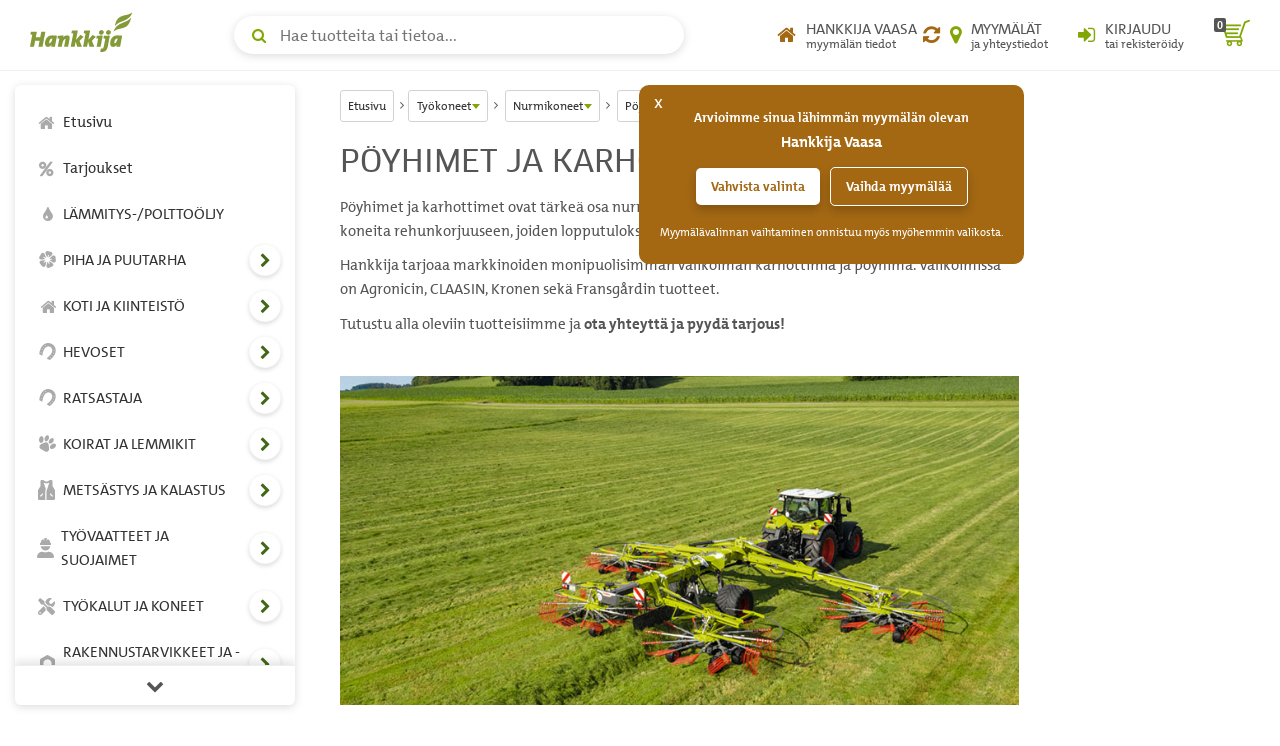

--- FILE ---
content_type: text/html; charset=UTF-8
request_url: https://www.hankkija.fi/tyokoneet/nurmikoneet/poyhimet-ja-karhottimet/
body_size: 461402
content:
<!DOCTYPE html>
<html lang="fi"><head><script>window.dataLayer=window.dataLayer||[];dataLayer.push({'hostname':'production','user_id':'523A60EE9CEC0DD1EEE122B933167A501D1259D80E00378C891E8335F6505E6C','logged_in':'false','customer_type':'KULU','page_type':'categorypage','mr_tilikoodi':'E','ecomm_page_type':'category','ecomm_prodid':'','ecomm_totalvalue':''});</script><script>function gtag(){dataLayer.push(arguments);}gtag('consent', 'default', {'ad_storage': 'denied','analytics_storage': 'denied'});dataLayer.push({'event': 'default_consent'});dataLayer.push({'event': 'save_personal_info','userid': '523A60EE9CEC0DD1EEE122B933167A501D1259D80E00378C891E8335F6505E6C'});</script><title>Pöyhimet ja karhottimet | Nurmikoneet | hankkija.fi</title><meta http-equiv="Content-Type" content="text/html; charset=utf-8" />
<meta name="description" content="Pöyhimet ja karhottimet ovat tärkeä osa nurmenkorjuuta. Tarjoamme monipuolisia ja tarkkoja koneita rehunkorjuuseen, joiden lopputuloksena ovat suuret ja hyvämuotoiset karhot. Hankkija tarjoaa markkinoiden monipuolisimman valikoiman karhottimia ja pöyhimä. Valikoimissa on Agronicin, CLAASIN, Kronen sekä Fransgårdin tuotteet. Tutustu alla oleviin tuotteisiimme ja ota yhteyttä ja pyydä tarjous!">
<meta name="viewport" content="width=device-width, initial-scale=1.0"><meta name="verify-v1" content="u2rnvX2LN8ja/H9d5ofUqizQL5Y7dmH4Yf9FciDYAlI=" /><link rel="canonical" href="https://www.hankkija.fi/tyokoneet/nurmikoneet/poyhimet-ja-karhottimet/"><meta property="og:url" content="https://www.hankkija.fi/tyokoneet/nurmikoneet/poyhimet-ja-karhottimet/" /><meta property="og:title" content="Pöyhimet ja karhottimet | Nurmikoneet | hankkija.fi" /><meta property="og:description" content="Pöyhimet ja karhottimet ovat tärkeä osa nurmenkorjuuta. Tarjoamme monipuolisia ja tarkkoja koneita rehunkorjuuseen, joiden lopputuloksena ovat suuret ja hyvämuotoiset karhot. Hankkija tarjoaa markkinoiden monipuolisimman valikoiman karhottimia ja pöyhimä. Valikoimissa on Agronicin, CLAASIN, Kronen s" /><meta property="og:type" content="article" /><meta property="og:image" content="http://www.hankkija.fi/Liitetiedostot/AppPics/Hankkija_logo_Facebook_og.png" /><meta property="og:image:secure_url" content="https://www.hankkija.fi/Liitetiedostot/AppPics/Hankkija_logo_Facebook_og.png" />
<style>.dropdown-menu {position: absolute;top: 100%;left: 0;z-index: 1000;display: none;float: left;min-width: 160px;padding: 5px 0;margin: 2px 0 0;font-size: 1.5rem;background-color: #fff;border: 1px solid #ccc;border: 1px solid rgba(0,0,0,.15);-webkit-border-radius: 4px;border-radius: 4px;-webkit-box-shadow: 0 6px 12px rgba(0,0,0,.175);box-shadow: 0 6px 12px rgba(0,0,0,.175);background-clip: padding-box;}.dropdown-menu, .list-inline, .list-unstyled, .media-list, .nav, .pager {list-style: none;}.navbar-fixed-top {top: 0;border-width: 0 0 1px;}.navbar-fixed-bottom, .navbar-fixed-top {position: fixed;right: 0;left: 0;z-index: 1030;}.hidden,.visible-lg,.visible-md,.visible-print,.visible-sm,.visible-xs{display:none!important}.hidden{visibility:hidden!important}body {line-height: 1.6em;color: #555;font-size: 1.5em;font-family: TheMix,Calibri,Candara,Arial,sans-serif;}*, ::after, ::before {-webkit-box-sizing: border-box;box-sizing: border-box;}a {background: 0 0;color: #82a705;text-decoration: none;}.section.banner > :first-child {margin-top: -14px !important;}@media (min-width:1200px){.container{width:1170px}}@media (max-width:449px){.footer .container{padding-left:30px;padding-right:30px}}@media (min-width:450px) and (max-width:767px){.footer .container{padding-left:60px;padding-right:60px}}@media (max-width:450px){.footer .footer-main{padding:30px 15px}}.h-nav-page-fade,.h-topnav{position:fixed;top:0;left:0}.banner-section__banner,.h-topnav__toggle{-webkit-box-shadow:0 2px 8px rgba(80,80,80,.2)}.h-quicklinks__top-bar,.h-topnav__container,.h-topnav__right{-webkit-box-orient:horizontal;-webkit-box-direction:normal}body.h-nav-open .h-nav-page-fade{opacity:1;z-index:20000;cursor:pointer;overflow:hidden}body.h-nav-open .h-nav{z-index:20001}.h-nav-page-fade{width:100%;height:100%;background:rgba(0,0,0,.4);display:block;z-index:-1;opacity:0;-webkit-transition:all .3s;transition:all .3s}.h-topnav__container,.h-topnav__logo a{display:-webkit-box;display:-webkit-flex;display:-ms-flexbox}.h-topnav{background:#fff;border-bottom:1px solid transparent;border-bottom-color:#eee;-webkit-transition:-webkit-transform .3s;transition:-webkit-transform .3s;transition:transform .3s;transition:transform .3s,-webkit-transform .3s;-webkit-transition-delay:.1s;transition-delay:.1s;right:0;z-index:1030}.h-topnav__container{width:100%;padding:12px 15px;display:flex;-webkit-flex-flow:row wrap;-ms-flex-flow:row wrap;flex-flow:row wrap;-webkit-box-align:center;-webkit-align-items:center;-ms-flex-align:center;align-items:center;position:relative}.h-topnav__toggle{float:left;height:40px;width:40px;-webkit-border-radius:6px;border-radius:6px;display:block;background:#fff;border:0;position:relative;-webkit-align-self:center;-ms-flex-item-align:center;align-self:center;box-shadow:0 2px 8px rgba(80,80,80,.2);cursor:pointer;padding:10px;margin-right:20px;color:#82a705}.h-topnav__toggle:focus,.h-topnav__toggle:hover{color:#5b7504}.h-topnav__toggle svg{fill:currentColor}.h-topnav__logo{-webkit-box-flex:0;-webkit-flex-grow:0;-ms-flex-positive:0;flex-grow:0;-webkit-flex-shrink:0;-ms-flex-negative:0;flex-shrink:0}.h-topnav__logo a{display:flex;width:110px;height:40px;margin-top:-6px}.h-topnav__right,.h-topnav__search-wrap{display:-webkit-box;display:-webkit-flex;display:-ms-flexbox}.h-topnav__search-wrap{-webkit-box-flex:1;-webkit-flex-grow:1;-ms-flex-positive:1;flex-grow:1;-webkit-flex-shrink:1;-ms-flex-negative:1;flex-shrink:1;display:flex;-webkit-box-pack:center;-webkit-justify-content:center;-ms-flex-pack:center;justify-content:center}.h-topnav__right{justify-self:flex-end;-webkit-box-flex:1;-webkit-flex-grow:1;-ms-flex-positive:1;flex-grow:1;-webkit-flex-shrink:1;-ms-flex-negative:1;flex-shrink:1;display:flex;-webkit-flex-flow:row nowrap;-ms-flex-flow:row nowrap;flex-flow:row nowrap;-webkit-box-align:center;-webkit-align-items:center;-ms-flex-align:center;align-items:center;-webkit-box-pack:end;-webkit-justify-content:flex-end;-ms-flex-pack:end;justify-content:flex-end}.h-topnav__link{display:-webkit-box;display:-webkit-flex;display:-ms-flexbox;display:flex;background:0 0;border:none;position:relative;height:40px;width:40px;padding:0;color:#555;-webkit-box-align:center;-webkit-align-items:center;-ms-flex-align:center;align-items:center;text-align:center;-webkit-box-pack:center;-webkit-justify-content:center;-ms-flex-pack:center;justify-content:center}.h-topnav__link:focus,.h-topnav__link:hover{color:#5b7504;border-bottom: 1px solid rgb(0,0,0);text-decoration:none}.h-topnav__link:focus .icon,.h-topnav__link:hover .icon{color:#5b7504}.h-topnav__link .icon{color:#82a705}.h-topnav__link .text small,.h-topnav__link .text span{display:block;line-height:1.1}.h-topnav__link .text span{text-transform:uppercase}.h-topnav__account .icon,.h-topnav__shops .icon{font-size:20px;line-height:1;text-decoration:none!important}.h-topnav__account .dropdown-menu{padding:20px;left:auto;right:0}.h-topnav__basket{margin-left:6px}.h-topnav__basket a{position:relative;padding:0;text-align:center;text-decoration:none!important}.h-topnav__basket .icon{font-size:28px;position:relative;text-decoration:none!important;line-height:1;padding-left:8px}.h-nav ul a:focus,.h-nav ul a:focus span,.h-nav ul a:hover{text-decoration:none}.h-topnav__cart-quantity{position:absolute;display:block;top:3px;left:0;background:#555;color:#fff;padding:2px 3px 1px;line-height:1;-webkit-border-radius:2px;border-radius:2px;font-size:11px;font-weight:700}.h-nav-padding .container{width:100%;max-width:1170px}.h-nav{position:fixed;z-index:1000}.h-nav__box,.h-nav__box-content{position:absolute;left:0;bottom:0}.h-nav__box{top:60px;width:100%;overflow:hidden;z-index:1;-webkit-transition:all .4s ease;transition:all .4s ease;background-color:#fff;-webkit-transform:translateX(0);transform:translateX(0)}.h-nav__box__is-open{opacity:1!important;visibility:visible!important;z-index:1!important}.h-nav__level-2,.h-nav__level-3,.h-nav__level-4{opacity:0;visibility:hidden;z-index:-1}.h-nav__box-content{z-index:1;top:0;right:0;overflow-x:hidden;overflow-y:auto;padding:15px 10px;-webkit-overflow-scrolling:touch;-ms-overflow-style:none;scrollbar-width:none}.h-nav__box-content::-webkit-scrollbar{display:none}.h-nav ul{margin:0;padding:0;list-style:none}.h-nav ul li{display:block;position:relative;margin-bottom:2px}.h-nav ul a{text-decoration: none;color:#333;padding:10px;display:-webkit-box;display:-webkit-flex;display:-ms-flexbox;display:flex;-webkit-box-flex:1;-webkit-flex-grow:1;-ms-flex-positive:1;flex-grow:1;-webkit-flex-shrink:1;-ms-flex-negative:1;flex-shrink:1;-webkit-border-radius:4px;border-radius:4px;-webkit-box-align:center;-webkit-align-items:center;-ms-flex-align:center;align-items:center;-webkit-flex-wrap:nowrap;-ms-flex-wrap:nowrap;flex-wrap:nowrap}.h-nav ul a:focus{background-color:rgba(130,167,5,.3);outline: 1px dotted rgb(66, 103, 22) !important;color:#333;}.h-nav ul a:focus i,.h-nav ul a:focus svg{opacity:1;color:#82a705;text-decoration:none}.h-nav ul a span{color:inherit}.h-nav ul a .category-icon{width:1.5em;text-align:center;margin-right:5px}.h-nav ul a i,.h-nav ul a svg{color:#555;display:block;line-height:1;opacity:.5}.h-nav ul a i{font-size:17px}.h-nav ul a svg{width:17px;height:auto;margin:auto}.h-nav__scroll-hint.top{top: 0;}.h-nav__scroll-hint{position:fixed;z-index:2;left:0;right:0;display:-webkit-box;display:-webkit-flex;display:-ms-flexbox;display:flex;text-align:center;background-color:#fff;color:#555;border:solid #eee;border-width:0 0 1px;font-size:1.8rem;-webkit-box-align:center;-webkit-align-items:center;-ms-flex-align:center;align-items:center;-webkit-box-pack:center;-webkit-justify-content:center;-ms-flex-pack:center;justify-content:center;height:40px;cursor:pointer;opacity:0;visibility:hidden;-webkit-transition:opacity .25s;transition:opacity .25s;-webkit-box-shadow:0 4px 8px rgba(0,0,0,.1);box-shadow:0 4px 8px rgba(0,0,0,.1)}.h-nav__scroll-hint::before{content:"\f077";font-family:FontAwesome}.h-nav__scroll-hint.bottom{bottom:0;border-width:1px 0 0;-webkit-box-shadow:0 -4px 8px rgba(0,0,0,.1);box-shadow:0 -4px 8px rgba(0,0,0,.1)}.h-nav__scroll-hint.bottom::before{content:"\f078"}.h-nav__box.scrollable .h-nav__scroll-hint.visible{opacity:1;visibility:visible}.h-nav__toggle-children-btn{width:36px;height:36px;line-height:36px;-webkit-border-radius:100%;border-radius:100%;border:1px solid rgba(0,0,0,.025);-webkit-box-shadow:0 2px 4px rgba(80,80,80,.2);box-shadow:0 2px 4px rgba(80,80,80,.2);background-color:#fff;text-align:center;color:#426716;position:absolute;right:4px;top:50%;-webkit-transform:translateY(-50%);transform:translateY(-50%);padding:0;margin-top:-2px}.h-nav__toggle-children-btn:focus{background-color:#82a705;color:#fff;-webkit-box-shadow:none;box-shadow:none}.h-nav__toggle-children-btn i{margin-left:1px}.h-nav__title{margin:15px 0;padding:0 10px;font-size:1.6rem;color:#426716;display:block;font-weight:700}.h-nav__level-1 .h-nav__title{margin-top:30px}.banner-section,.section.banner>:first-child{margin-top:0!important}.h-nav__mobile-toolbar{position:absolute;left:0;top:0;right:0;height:60px;background-color:#fff;padding:0 50px 0 10px;border-bottom:1px solid #eee;display:-webkit-box;display:-webkit-flex;display:-ms-flexbox;display:flex;-webkit-box-align:center;-webkit-align-items:center;-ms-flex-align:center;align-items:center}.h-nav__logo{height:34px;width:auto;padding-left:10px;padding-bottom:5px}.h-nav__back-btn{border:0;background:0 0;color:#555;padding:10px;display:none;-webkit-border-radius:4px;border-radius:4px}.h-nav__back-btn:focus,.h-nav__back-btn:hover{background-color:rgba(130,167,5,.3)}.h-nav__back-btn i{margin-right:3px}.h-nav__close-btn,.h-nav__desktop-close-btn{position:absolute;border:none;background:#fff;padding:0;z-index:2;-webkit-border-radius:50%;border-radius:50%}.banner-section__banner-column,.banner-section__quicklinks-column{padding-left:15px;padding-right:15px}.h-nav__close-btn:focus,.h-nav__close-btn:hover,.h-nav__desktop-close-btn:focus,.h-nav__desktop-close-btn:hover{background-color:rgba(130,167,5,.3)}.h-nav__close-btn:focus,.h-nav__desktop-close-btn:focus{outline: 1px solid rgb(130,167,5) !important;}.h-nav__close-btn .h-nav__close-icon::after,.h-nav__close-btn .h-nav__close-icon::before,.h-nav__desktop-close-btn .h-nav__close-icon::after,.h-nav__desktop-close-btn .h-nav__close-icon::before{content:"";background-color:#555;display:block;-webkit-transform-origin:50% 50%;transform-origin:50% 50%;position:absolute;top:50%;left:50%;-webkit-border-radius:2px;border-radius:2px}.h-nav__close-btn .h-nav__close-icon::before,.h-nav__desktop-close-btn .h-nav__close-icon::before{-webkit-transform:translate(-50%,-50%) rotate(45deg);transform:translate(-50%,-50%) rotate(45deg)}.h-nav__close-btn .h-nav__close-icon::after,.h-nav__desktop-close-btn .h-nav__close-icon::after{-webkit-transform:translate(-50%,-50%) rotate(-45deg);transform:translate(-50%,-50%) rotate(-45deg)}.h-nav__close-btn{width:50px;height:50px;right:5px;top:5px}.h-nav__close-btn .h-nav__close-icon::after,.h-nav__close-btn .h-nav__close-icon::before{width:2px;height:20px}.h-nav__desktop-close-btn{width:36px;height:36px;right:10px;top:10px}.h-nav__desktop-close-btn .h-nav__close-icon::after,.h-nav__desktop-close-btn .h-nav__close-icon::before{width:2px;height:16px}.h-nav__is-current-page-ancestor>a,.h-nav__is-current-page>a{color:#333!important;background-color:rgba(130,167,5,.3)!important}.h-nav__is-current-page-ancestor>a i,.h-nav__is-current-page-ancestor>a svg,.h-nav__is-current-page>a i,.h-nav__is-current-page>a svg{color:#555!important;opacity:1!important}.h-nav__is-current-page>a span:not(.category-icon){font-weight:700!important;text-decoration:underline!important}.h-nav__is-open>a i,.h-nav__is-open>a svg{color:#fff!important;opacity:1!important;text-shadow:none}.h-nav__is-open>button:focus,.h-nav__is-open>button:hover{background-color:#fff!important;color:#82a705!important}.banner-section{margin-bottom:15px}.banner-section__row{margin-left:-15px;margin-right:-15px}.banner-section__banner{width:100%;-webkit-border-radius:6px;border-radius:6px;box-shadow:0 2px 8px rgba(80,80,80,.2);overflow:hidden;}.banner-section__banner img{width:100%;height:auto}.banner-section .owl-carousel-banner.owl-carousel{float:none;padding:0;margin:0}.banner-section .owl-carousel-banner.owl-carousel .owl-stage-outer{z-index:0}.banner-section .owl-carousel-banner.owl-carousel .owl-dots{position:absolute;left:0;right:0;bottom:6px;z-index:2;margin:0}.banner-section .owl-carousel-banner.owl-carousel .owl-dot.active span{background-color:#da891b;-webkit-transform:scale(1.3);transform:scale(1.3)}.banner-section .owl-carousel-banner.owl-carousel .owl-dot span{background:#fff;width:10px;height:10px;-webkit-box-shadow:0 2px 8px rgba(80,80,80,.2);box-shadow:0 2px 8px rgba(80,80,80,.2)}.banner-section .owl-carousel-banner.owl-carousel .owl-nav{position:unset;top:auto;left:auto;right:auto;margin:0;-webkit-transform:none;transform:none}.banner-section .owl-carousel-banner.owl-carousel .owl-next,.banner-section .owl-carousel-banner.owl-carousel .owl-prev{position:absolute;z-index:2;top:50%;background-color:rgba(130,167,5,.8);color:#fff;width:40px;height:40px;line-height:40px;text-align:center;-webkit-transform:translateY(-50%);transform:translateY(-50%);font-size:32px;-webkit-transition:all .2s;transition:all .2s;cursor:pointer;border:none;-webkit-border-radius:0;border-radius:0;padding:0;-webkit-box-shadow:0 2px 4px rgba(80,80,80,.15);box-shadow:0 2px 4px rgba(80,80,80,.15)}.banner-section .owl-carousel-banner.owl-carousel .owl-next:focus,.banner-section .owl-carousel-banner.owl-carousel .owl-next:hover,.banner-section .owl-carousel-banner.owl-carousel .owl-prev:focus,.banner-section .owl-carousel-banner.owl-carousel .owl-prev:hover{background-color:#426716;text-shadow:none}.banner-section .owl-carousel-banner.owl-carousel .owl-next{right:0;-webkit-border-top-left-radius:6px;border-top-left-radius:6px;-webkit-border-bottom-left-radius:6px;border-bottom-left-radius:6px;text-shadow:1px 1px 1px rgba(66,86,0,.3)}.banner-section .owl-carousel-banner.owl-carousel .owl-next i{margin-left:4px}.banner-section .owl-carousel-banner.owl-carousel .owl-prev{left:0;-webkit-border-top-right-radius:6px;border-top-right-radius:6px;-webkit-border-bottom-right-radius:6px;border-bottom-right-radius:6px;text-shadow:1px 1px 1px rgba(66,86,0,.3)}.banner-section .owl-carousel-banner.owl-carousel .owl-prev i{margin-right:4px}body.h-quicklinks-open .h-quicklinks__all{display:block;z-index:20001}body.h-quicklinks-open .h-quicklinks-page-fade{opacity:1;z-index:20000;cursor:pointer;overflow:hidden}.h-quicklinks-page-fade{position:fixed;top:0;left:0;width:100%;height:100%;background:rgba(0,0,0,.4);display:block;z-index:-1;opacity:0;-webkit-transition:all .3s;transition:all .3s}.h-quicklinks{margin-top:30px;position:relative}.h-quicklinks__title{margin:10px 0 15px !important;font-size:1.6rem !important;color:#82a705 !important;display:block;font-weight:700 !important;}.h-quicklinks__close-btn,.h-quicklinks__open-btn{background-color:#426716;color:#fff;border:none;-webkit-border-radius:4px;border-radius:4px;text-shadow:1px 1px 1px rgba(66,86,0,.3);-webkit-box-shadow:inset 1px 1px 1px 0 rgba(255,255,255,.6),inset -1px -1px 1px 0 rgba(66,86,0,.4);box-shadow:inset 1px 1px 1px 0 rgba(255,255,255,.6),inset -1px -1px 1px 0 rgba(66,86,0,.4);font-weight:700;padding:9px 30px}.h-quicklinks__all,.h-search__input{-webkit-box-shadow:0 2px 8px rgba(80,80,80,.2)}.h-quicklinks__close-btn:focus,.h-quicklinks__close-btn:hover,.h-quicklinks__open-btn:focus,.h-quicklinks__open-btn:hover{color:#fff;background-color:#82a705;text-shadow:none}.h-quicklinks__close-btn{width:100%}.h-quicklinks__all{display:none;position:fixed;top:15px;bottom:15px;background-color:#fff;-webkit-border-radius:6px;border-radius:6px;box-shadow:0 2px 8px rgba(80,80,80,.2);-webkit-transform:translate(0,0);transform:translate(0,0);width:280px}.h-quicklinks__all-content{position:fixed;top:60px;bottom:60px;right:0;left:0;overflow:auto;padding:15px 20px}.h-quicklinks__all-content .h-quicklinks__icon{width:30px!important;margin-right:15px!important}.h-quicklinks__all-content .h-quicklinks__icon i{font-size:24px!important}.h-quicklinks__all-content .h-quicklinks__text h3{font-size:90%!important}.h-quicklinks__top-bar{position:fixed;top:0;left:0;right:0;height:60px;padding-left:20px;display:-webkit-box;display:-webkit-flex;display:-ms-flexbox;display:flex;-webkit-flex-flow:row nowrap;-ms-flex-flow:row nowrap;flex-flow:row nowrap;-webkit-box-align:center;-webkit-align-items:center;-ms-flex-align:center;align-items:center;border-bottom:1px solid #eee}.h-quicklinks__close-btn-wrap,.h-search__dropdown__results a{-webkit-flex-flow:row nowrap;-webkit-box-orient:horizontal;-webkit-box-direction:normal}.h-quicklinks__top-bar .h-quicklinks__title{margin:5px 0 0}.h-quicklinks__close-icon{position:absolute;right:5px;top:5px;width:50px;height:50px;border:none;padding:0;z-index:2;-webkit-border-radius:50%;border-radius:50%;background-color:transparent}.h-quicklinks__close-icon:focus,.h-quicklinks__close-icon:hover{background-color:#82a705}.h-quicklinks__close-icon span::after,.h-quicklinks__close-icon span::before{content:"";width:2px;height:20px;background-color:#555;display:block;-webkit-transform-origin:50% 50%;transform-origin:50% 50%;position:absolute;top:50%;left:50%;-webkit-border-radius:2px;border-radius:2px}.h-quicklinks__close-icon span::before{-webkit-transform:translate(-50%,-50%) rotate(45deg);transform:translate(-50%,-50%) rotate(45deg)}.h-quicklinks__close-icon span::after{-webkit-transform:translate(-50%,-50%) rotate(-45deg);transform:translate(-50%,-50%) rotate(-45deg)}.h-quicklinks__close-btn-wrap{position:fixed;bottom:0;left:0;right:0;height:60px;display:-webkit-box;display:-webkit-flex;display:-ms-flexbox;display:flex;-ms-flex-flow:row nowrap;flex-flow:row nowrap;-webkit-box-align:center;-webkit-align-items:center;-ms-flex-align:center;align-items:center;border-top:1px solid #eee;padding:0 20px}.h-quicklinks__single-quicklink{display:-webkit-box;display:-webkit-flex;display:-ms-flexbox;display:flex}.h-quicklinks__single-quicklink a{text-decoration: none;display:-webkit-box;display:-webkit-flex;display:-ms-flexbox;display:flex;-webkit-box-align:center;-webkit-align-items:center;-ms-flex-align:center;align-items:center;padding:10px 0;width:100%;overflow-wrap:break-word;-webkit-hyphens:auto;-ms-hyphens:auto;hyphens:auto}.h-quicklinks__single-quicklink a:focus,.h-quicklinks__single-quicklink a:focus .h-quicklinks__icon,.h-quicklinks__single-quicklink a:hover,.h-quicklinks__single-quicklink a:hover .h-quicklinks__icon{text-decoration:none}.h-quicklinks__single-quicklink a:focus .h-quicklinks__text strong,.h-quicklinks__single-quicklink a:hover .h-quicklinks__text strong{text-decoration:underline;color:#82a705}.h-quicklinks__single-quicklink a:focus .h-quicklinks__text small,.h-quicklinks__single-quicklink a:hover .h-quicklinks__text small{text-decoration:none}.h-quicklinks__icon{line-height:1;width:22px;text-align:center;margin-right:6px}.h-quicklinks__icon i{font-size:18px;color:#82a705}.h-quicklinks__icon i.text-gray{color:#999;}.h-quicklinks__icon i.text-grey{color:#999;}.h-quicklinks__icon i.text-blue{color:#569fd9}.h-quicklinks__icon i.text-orange{color:#da891b}.h-quicklinks__icon i.text-yellow{color:#e7c319}.h-quicklinks__text{line-height:1.25}.h-quicklinks__text strong{font-size:12px;font-weight:700;margin:0;color:#555}.h-quicklinks__text small{color:#555;-webkit-transition:color .2s;transition:color .2s;display:block}body.h-search-open .h-search-page-fade{opacity:1;z-index:20000;cursor:pointer;overflow:hidden;width:100%;height:100%}body.h-search-open .h-search{z-index:20001}body.h-search-open .h-search__close-btn,body.h-search-open .h-search__dropdown{display:block}.h-search-page-fade{position:fixed;top:0;left:0;background:rgba(0,0,0,.4);display:block;z-index:-1;opacity:0;-webkit-transition:all .3s;transition:all .3s}.h-search,.h-search form{width:100%;position:relative}.h-search__input{height:38px;width:100%;padding-right:45px;padding-left:45px;background:#fff;border:1px solid transparent;-webkit-border-radius:40px;border-radius:40px;box-shadow:0 2px 8px rgba(80,80,80,.2);font-size:16px}.h-search__close-btn,.h-search__icon{height:40px;width:40px;top:0;position:absolute}.h-search__input:focus{border-color:#82a705}.h-search__icon{color:#82a705;left:5px;line-height:40px;text-align:center}.h-search__close-btn{background-color:transparent;padding:0;border:0;right:5px;display:none}.h-search__close-btn:focus span::after,.h-search__close-btn:focus span::before,.h-search__close-btn:hover span::after,.h-search__close-btn:hover span::before{background-color:#82a705}.h-search__close-btn span::after,.h-search__close-btn span::before{content:"";width:2px;height:16px;background-color:#555;display:block;-webkit-transform-origin:50% 50%;transform-origin:50% 50%;position:absolute;top:50%;left:50%;-webkit-border-radius:2px;border-radius:2px}.h-search__close-btn span::before{-webkit-transform:translate(-50%,-50%) rotate(45deg);transform:translate(-50%,-50%) rotate(45deg)}.h-search__close-btn span::after{-webkit-transform:translate(-50%,-50%) rotate(-45deg);transform:translate(-50%,-50%) rotate(-45deg)}.h-search__dropdown{display:none;position:absolute;left:0;top:100%;right:0;background-color:#fff;-webkit-box-shadow:0 2px 8px rgba(80,80,80,.2);box-shadow:0 2px 8px rgba(80,80,80,.2);-webkit-border-radius:6px;border-radius:6px;margin-top:5px;padding:15px 10px;overflow:auto}.h-search__dropdown__results ul{list-style:none;margin:0 0 10px;padding:0 0 10px;border-bottom:1px solid #eee}.h-search__dropdown__results li{margin-bottom:1px}.h-search__dropdown__results a{display:-webkit-box;display:-webkit-flex;display:-ms-flexbox;display:flex;-ms-flex-flow:row nowrap;flex-flow:row nowrap;-webkit-box-align:center;-webkit-align-items:center;-ms-flex-align:center;align-items:center;color:#333;-webkit-box-flex:1;-webkit-flex-grow:1;-ms-flex-positive:1;flex-grow:1;-webkit-flex-shrink:1;-ms-flex-negative:1;flex-shrink:1;padding:7px 10px;-webkit-border-radius:6px;border-radius:6px;-webkit-box-pack:justify;-webkit-justify-content:space-between;-ms-flex-pack:justify;justify-content:space-between}.h-search__dropdown__results a:focus,.h-search__dropdown__results a:hover{background-color:rgba(130,167,5,.3);text-decoration:none}.h-search__dropdown__results img{width:36px;height:auto;margin-right:15px}.h-search__dropdown__results .h-search__result-group.green .h-search__result-category__label span{background-color:#82a705}.h-search__dropdown__results .h-search__result-group.green a strong{color:#82a705}.h-search__dropdown__results .h-search__result-group.orange .h-search__result-category__label span{background-color:#da891b}.h-search__dropdown__results .h-search__result-group.orange a strong{color:#da891b}.h-search__dropdown__results .h-search__result-group.blue .h-search__result-category__label span{background-color:#569fd9}.h-search__dropdown__results .h-search__result-group.blue a strong{color:#569fd9}.h-search__dropdown__results .h-search__result-group.gray .h-search__result-category__label span{background-color:#999}.h-search__dropdown__results .h-search__result-group.gray a strong{color:#999}.h-search__result-product,.h-search__result-quicklink{display:-webkit-box;display:-webkit-flex;display:-ms-flexbox;display:flex;-webkit-box-orient:horizontal;-webkit-box-direction:normal;-webkit-flex-flow:row nowrap;-ms-flex-flow:row nowrap;flex-flow:row nowrap;-webkit-box-align:center;-webkit-align-items:center;-ms-flex-align:center;align-items:center}.h-search__result-quicklink i{width:1.75em;text-align:center;line-height:1;color:#82a705}.h-search__result-quicklink i.text-gray{color:#999}.h-search__result-quicklink i.text-blue{color:#569fd9}.h-search__result-quicklink i.text-orange{color:#da891b}.h-search__result-quicklink i.text-yellow{color:#e7c319}.h-search__result-category__label{white-space:nowrap;padding-left:20px;-webkit-box-flex:0;-webkit-flex-grow:0;-ms-flex-positive:0;flex-grow:0;-webkit-flex-shrink:0;-ms-flex-negative:0;flex-shrink:0}.h-search__result-category__label span{background:#555;display:inline-block;color:#fff;padding:.1em .6em;-webkit-border-radius:2px;border-radius:2px;font-weight:700;font-size:1.2rem}.h-search__submit{background:#82a705;color:#fff;-webkit-border-radius:6px;border-radius:6px;-webkit-box-shadow:inset 1px 1px 1px 0 rgba(255,255,255,.6),inset -1px -1px 1px 0 rgba(66,86,0,.4);box-shadow:inset 1px 1px 1px 0 rgba(255,255,255,.6),inset -1px -1px 1px 0 rgba(66,86,0,.4);border:none;padding-top:9px;padding-bottom:9px;font-weight:700}.h-search__submit:focus,.h-search__submit:hover{background-color:#5b7504;color:#fff}.h-breadcrumbs-container{margin-bottom:20px}.h-breadcrumbs{padding:0;margin:0;list-style:none;font-size:12px}.h-breadcrumbs li{display:inline-block;margin:5px 0;position:relative}.h-breadcrumbs li::after{content:"\f105";font-family:FontAwesome;display:inline-block;vertical-align:baseline;margin:0 4px 0 6px}.h-breadcrumbs li:last-child::after{display:none}.h-breadcrumbs__dropdown-toggle-btn,.h-breadcrumbs__link-btn{background-color:#fff;border:1px solid #d2d2d2;padding:.2em .6em;-webkit-border-radius:3px;border-radius:3px;margin:0;color:#333;display:inline-block}.h-breadcrumbs__dropdown-toggle-btn:focus,.h-breadcrumbs__dropdown-toggle-btn:hover,.h-breadcrumbs__link-btn:focus,.h-breadcrumbs__link-btn:hover{text-decoration:none;background-color:#f5f6f7}.h-breadcrumbs__dropdown-toggle-btn::after{content:"";margin-left:1px;border-top:5px solid #82a705;border-left:4px solid transparent;border-right:4px solid transparent;display:inline-block;vertical-align:middle}.h-breadcrumbs__text{max-width:90px;overflow:hidden;text-overflow:ellipsis;display:inline-block;vertical-align:middle;white-space:nowrap;color:inherit}.h-breadcrumbs__dropdown-menu{min-width:150px}.h-breadcrumbs__dropdown-menu a{display:block;padding:5px 10px;color:#333;border-bottom:1px solid #eee;font-size:12px}.h-breadcrumbs__dropdown-menu a:focus,.h-breadcrumbs__dropdown-menu a:hover{color:#485d03}.h-breadcrumbs__dropdown-menu a:last-child{border-bottom:none}.h-breadcrumbs__dropdown-menu a.active{background-color:#f5f6f8;text-decoration:underline}@media (max-width:1279.9px){body.h-nav-open .h-nav{display:block}.h-nav,.h-nav__desktop-close-btn{display:none}.h-nav{-webkit-border-radius:6px;border-radius:6px;-webkit-box-shadow:0 2px 8px rgba(80,80,80,.2);box-shadow:0 2px 8px rgba(80,80,80,.2);background-color:#fff;left:0px;top:15px;bottom:15px;-webkit-transition:all .3s;transition:all .3s}.h-nav__box{-webkit-border-bottom-left-radius:6px;border-bottom-left-radius:6px;-webkit-border-bottom-right-radius:6px;border-bottom-right-radius:6px}.h-nav__box__is-open{margin-left:0!important}.h-nav__box__current-parent{visibility:hidden!important;margin-left:-100%!important}.h-nav__level-2,.h-nav__level-3,.h-nav__level-4{margin-left:100%}.h-nav ul li{padding:1px 0;margin-bottom:0;border-bottom:1px solid #f5f6f8}.h-nav ul li.h-nav__has-children{padding-right:45px!important}}@media (max-width:767px){.h-topnav.is-hidden-in-mobile{-webkit-transform:translateY(-100%);transform:translateY(-100%)}.h-topnav__logo a{height:35px}.h-topnav__search-wrap{-webkit-box-ordinal-group:101;-webkit-order:100;-ms-flex-order:100;order:100;-webkit-flex-basis:100%;-ms-flex-preferred-size:100%;flex-basis:100%;margin-top:12px}.h-nav-padding.main-content{padding-top:125px}.h-quicklinks__open-btn-wrap{text-align:center}.h-quicklinks__preview .h-quicklinks__single-quicklink a small{display:block}.h-quicklinks__preview-content .h-quicklinks__single-quicklink{max-width:50%;-webkit-flex-basis:50%;-ms-flex-preferred-size:50%;flex-basis:50%}.h-search__dropdown{max-height:-webkit-calc(100vh - 130px)!important;max-height:calc(100vh - 130px)!important}}@media (min-width:768px){.h-topnav__container{-webkit-box-orient:horizontal;-webkit-box-direction:normal;-webkit-flex-flow:row nowrap;-ms-flex-flow:row nowrap;flex-flow:row nowrap;padding:15px}.h-topnav__toggle{margin-right:30px}.h-topnav__search-wrap{padding:0 45px}.h-topnav__right{-webkit-box-flex:0;-webkit-flex-grow:0;-ms-flex-positive:0;flex-grow:0;-webkit-flex-shrink:0;-ms-flex-negative:0;flex-shrink:0}.h-nav-padding.main-content{padding-top:85px}.h-quicklinks__icon{margin-right:15px;width:30px}.h-quicklinks__icon i{font-size:24px}.h-quicklinks__text strong{font-size:15px}.h-search{max-width:450px}.h-search__dropdown{max-height:-webkit-calc(100vh - 85px);max-height:calc(100vh - 85px)}.h-breadcrumbs__dropdown-menu{min-width:180px}.h-breadcrumbs__dropdown-menu a{padding:10px 15px}}@media (min-width:992px){.h-topnav__container{padding:15px 30px}.h-topnav__link{text-align:left;width:auto}.h-topnav__account .icon,.h-topnav__shops .icon{margin-right:.5em}.h-topnav__account,.h-topnav__basket{margin-left:30px}.banner-section{margin-bottom:30px}.banner-section__row{display:-webkit-box;display:-webkit-flex;display:-ms-flexbox;display:flex;-webkit-box-orient:horizontal;-webkit-box-direction:normal;-webkit-flex-flow:row nowrap;-ms-flex-flow:row nowrap;flex-flow:row nowrap}.banner-section__banner-column{-webkit-flex-basis:100%;-ms-flex-preferred-size:100%;flex-basis:100%;min-width:0;padding-right:0;-webkit-box-flex:1;-webkit-flex-grow:1;-ms-flex-positive:1;flex-grow:1}.banner-section__quicklinks-column{display:-webkit-box;display:-webkit-flex;display:-ms-flexbox;display:flex;-webkit-box-flex:1;-webkit-flex-grow:1;-ms-flex-positive:1;flex-grow:1;-webkit-flex-shrink:0;-ms-flex-negative:0;flex-shrink:0}.h-quicklinks{margin-top:0;width:280px;-webkit-border-radius:6px;border-radius:6px;-webkit-box-shadow:0 2px 8px rgba(80,80,80,.2);box-shadow:0 2px 8px rgba(80,80,80,.2)}.h-quicklinks__open-btn-wrap{position:absolute;bottom:15px;left:20px;right:20px}.h-quicklinks__open-btn{width:100%}.h-quicklinks__preview{padding:15px 20px 60px}.h-breadcrumbs__text{max-width:150px}.h-breadcrumbs__dropdown-menu{min-width:250px}.h-breadcrumbs__dropdown-menu a{font-size:15px}}@media (min-width:1280px){.h-topnav__toggle{display:none}.h-nav-padding{padding-left:310px;padding-right:15px}.h-nav{display:block;position:relative}.h-nav__box{position:fixed;width:280px;left:15px;top:85px;bottom:15px;-webkit-box-shadow:0 2px 8px rgba(80,80,80,.2);box-shadow:0 2px 8px rgba(80,80,80,.2);-webkit-border-radius:6px;border-radius:6px;-webkit-transition:opacity .25s ease,visiblity .25s ease;transition:opacity .25s ease,visiblity .25s ease}.h-nav__level-2{-webkit-transform:translateX(290px);transform:translateX(290px)}.h-nav__level-3{-webkit-transform:translateX(580px);transform:translateX(580px)}.h-nav__level-4{-webkit-transform:translateX(870px);transform:translateX(870px)}.h-nav ul a{padding-right:45px!important}.h-nav__toggle-children-btn{width:32px;height:32px;line-height:32px;margin-top:0}.h-nav__level-1 .h-nav__title{margin-top:20px}.h-nav__level-2 .h-nav__title,.h-nav__level-3 .h-nav__title,.h-nav__level-4 .h-nav__title{margin:6px 0 10px;padding-bottom:15px;padding-right:40px;position:relative}.h-nav__level-2 .h-nav__title::after,.h-nav__level-3 .h-nav__title::after,.h-nav__level-4 .h-nav__title::after{content:"";position:absolute;top:100%;left:10px;right:10px;height:1px;background-color:#eee}.h-nav__close-btn,.h-nav__mobile-toolbar{display:none}.h-nav__is-open>a{background-color:#82a705!important;color:#fff!important;text-shadow:1px 1px 1px rgba(66,86,0,.3)}.h-nav__is-open>button{-webkit-box-shadow:none;box-shadow:none;border-color:transparent}}@media (max-width:991px){.h-topnav__account .icon{margin-bottom:2px}.h-topnav__basket .icon{font-size:23px;padding-left:5px}.h-quicklinks{margin-bottom:30px}.h-quicklinks__open-btn-wrap{margin-top:15px}.h-quicklinks__preview .h-quicklinks__single-quicklink a{-webkit-border-radius:6px;border-radius:6px;-webkit-box-shadow:0 2px 8px rgba(80,80,80,.2);box-shadow:0 2px 8px rgba(80,80,80,.2);overflow:hidden;padding:10px;-webkit-flex-basis:auto;-ms-flex-preferred-size:auto;flex-basis:auto}.h-quicklinks__preview-content{display:-webkit-box;display:-webkit-flex;display:-ms-flexbox;display:flex;-webkit-flex-wrap:wrap;-ms-flex-wrap:wrap;flex-wrap:wrap;margin-left:-5px;margin-right:-5px}.h-quicklinks__preview-content .h-quicklinks__single-quicklink{padding-left:5px;padding-right:5px;margin:5px 0}.h-breadcrumbs-container{border-bottom:1px solid #eee;padding-bottom:10px}}@media (max-width:499px){.h-nav{right:15px}.banner-section .owl-carousel-banner.owl-carousel .owl-dots{bottom:3px}.banner-section .owl-carousel-banner.owl-carousel .owl-dot{margin:0}.banner-section .owl-carousel-banner.owl-carousel .owl-dot span{width:8px;height:8px}.banner-section .owl-carousel-banner.owl-carousel .owl-nav{display:none}.h-quicklinks__all{left:15px;right:15px;width:auto}}@media (min-width:500px) and (max-width:1279.9px){.h-nav,.h-nav__box{width:280px}.h-nav__mobile-toolbar{right:auto;width:280px}}@media (hover:hover){.h-nav ul a:hover,.h-nav ul a:hover span{text-decoration:none}.h-nav ul a:hover{background-color:rgba(130,167,5,.3);color:#333}.h-nav ul a:hover i,.h-nav ul a:hover svg{opacity:1;color:#82a705;text-decoration:none}.h-nav__toggle-children-btn:hover{background-color:#82a705;color:#fff;-webkit-box-shadow:none;box-shadow:none}}@media (min-width:768px) and (max-width:991px){.h-quicklinks__preview .h-quicklinks__single-quicklink a{padding:15px 20px}.h-quicklinks__preview-content .h-quicklinks__single-quicklink{max-width:33.333333%;-webkit-flex-basis:33.333333%;-ms-flex-preferred-size:33.333333%;flex-basis:33.333333%}}@media screen and (min-height:600px){.h-search__dropdown{max-height:500px}}@media (min-width:376px){.h-breadcrumbs__text{max-width:110px}}@media (min-width:500px){.h-breadcrumbs__text{max-width:135px}}
html{scroll-padding-top: 70px;}hr,img{border:0}body,figure{margin:0}.btn,.datepicker table{-webkit-user-select:none;-moz-user-select:none;-ms-user-select:none}.dropdown-menu,.list-inline,.list-unstyled,.media-list,.nav,.pager{list-style:none}.owl-carousel,pre{word-wrap:break-word}.account .link-list:after,.article h1,.article h1:after,.article h2,.article h2:after,.article h3,.article h3:after,.article h4,.article h4:after,.article h5,.article h5:after,.article h6,.article h6:after,.article-row:after,.article-section .single-article:after,.basket-view .choose-account-type:after,.basket-view .choose-payment-section .radio:after,.basket-view .choose-payment-section:after,.basket-view .delivery-batch-basic .choose-delivery-method .method:after,.basket-view .delivery-batch-basic .choose-delivery-method:after,.basket-view .delivery-batch-basic .sub-total-section:after,.basket-view .delivery-batch-basic:after,.basket-view .delivery-batch-special .choose-delivery-method .method:after,.basket-view .delivery-batch-special .choose-delivery-method:after,.basket-view .delivery-batch-special .special-product-row .delivery.options p:after,.basket-view .delivery-batch-special .special-product-row .delivery:after,.basket-view .delivery-batch-special .sub-total-section:after,.basket-view .delivery-batch-special:after,.basket-view .discount-section .discount-item:after,.basket-view .guest-checkout:after,.basket-view .returning-checkout .radio:after,.basket-view .returning-customer-login:after,.breadcrumb:after,.cart .single-product:after,.category-image-blocks:after,.category-top-no-underscore:after,.category-top:after,.clearfix:after,.container-fluid:after,.container:after,.content.account .filter-location:after,.dropdown-menu>li>a,.event-calendar .filter-location .select:after,.event-row:after,.form-horizontal .form-group:after,.hero-overlay-content .homepage-quicklinks:after,.modal-footer:after,.nav:after,.navbar-collapse:after,.navbar-header:after,.navbar:after,.order-complete .after-order-section:after,.page-carousel .carousel:after,.pager:after,.product-actions .delivery.options p:after,.product-actions .delivery:after,.product-actions .quantity:after,.product-list .product-block:nth-child(2n+1),.product-row:after,.registeration .customer-type-selection-section:after,.registeration .info-section:after,.registeration .registeration-section:after,.registeration .success-functions-section:after,.registeration.old-customer .create-section:after,.registeration.old-customer .customer-number-section:after,.registeration.old-customer .user-account-info-section:after,.registeration.old-customer .verify-section:after,.row:after,.shop-info .shop-staff:after,.shop-info:after,.shops-main .shops-tel .guide-text:after,.subpage-quicklinks:after,.vaihtokoneet-product-page ul.accessories-list:after,.vaihtokoneet-results .vaihtokone-search-result:after,.video-row .links:after,.video-row .video:after,.video-row:after{clear:both}html{font-family:sans-serif;-ms-text-size-adjust:100%;-webkit-text-size-adjust:100%}article,aside,details,figcaption,figure,footer,header,hgroup,main,nav,section,summary{display:block}audio,canvas,progress,video{display:inline-block;vertical-align:baseline}audio:not([controls]){display:none;height:0}[hidden],template{display:none}a{background:0 0;color:#607909;text-decoration:none}a:active,a:hover{outline:0}b,optgroup,strong{font-weight:700}dfn{font-style:italic}h1{margin:.67em 0}mark{background:#ff0;color:#000}.img-thumbnail,body{background-color:#fff}.btn,.btn-danger.active,.btn-danger:active,.btn-default.active,.btn-default:active,.btn-info.active,.btn-info:active,.btn-primary.active,.btn-primary:active,.btn-warning.active,.btn-warning:active,.btn.active,.btn:active,.dropdown-menu>.disabled>a:focus,.dropdown-menu>.disabled>a:hover,.form-control,.navbar-toggle,.open .dropdown-toggle.btn-danger,.open .dropdown-toggle.btn-default,.open .dropdown-toggle.btn-info,.open .dropdown-toggle.btn-primary,.open .dropdown-toggle.btn-warning{background-image:none}sub,sup{font-size:75%;line-height:0;position:relative;vertical-align:baseline}sup{top:-.5em}sub{bottom:-.25em}img{vertical-align:middle}svg:not(:root){overflow:hidden}hr{-webkit-box-sizing:content-box;box-sizing:content-box;height:0}pre,textarea{overflow:auto}code,kbd,pre,samp{font-size:1em}button,input,optgroup,select,textarea{color:inherit;font:inherit;margin:0}button{overflow:visible}button,select{text-transform:none}.initialism,h1{text-transform:uppercase}button,html input[type=button],input[type=reset],input[type=submit]{-webkit-appearance:button;cursor:pointer}button[disabled],html input[disabled]{cursor:default}button::-moz-focus-inner,input::-moz-focus-inner{border:0;padding:0}input[type=checkbox],input[type=radio]{-webkit-box-sizing:border-box;box-sizing:border-box;padding:0}input[type=number]::-webkit-inner-spin-button,input[type=number]::-webkit-outer-spin-button{height:auto}input[type=search]::-webkit-search-cancel-button,input[type=search]::-webkit-search-decoration{-webkit-appearance:none}td,th{padding:0}*,:after,:before{-webkit-box-sizing:border-box;box-sizing:border-box}html{font-size:62.5%;-webkit-tap-highlight-color:transparent}body{line-height:1.6em;color:#555}button,input,select,textarea{font-family:inherit;font-size:inherit;line-height:inherit}a:focus,a:hover{color:#485d03;text-decoration:underline}a:focus{outline:dotted thin;outline:-webkit-focus-ring-color auto 5px;outline-offset:-2px}.carousel-inner>.item>a>img,.carousel-inner>.item>img,.img-responsive{display:block;max-width:100%;height:auto}.img-rounded{-webkit-border-radius:6px;border-radius:6px}.img-thumbnail{padding:4px;line-height:1.42857143;border:1px solid #ddd;-webkit-border-radius:4px;border-radius:4px;-webkit-transition:all .2s ease-in-out;transition:all .2s ease-in-out;display:inline-block;max-width:100%;height:auto}.img-circle{-webkit-border-radius:50%;border-radius:50%}hr{margin-top:21px;margin-bottom:21px;border-top:1px solid #eee}.sr-only{position:absolute;width:1px;height:1px;margin:-1px;padding:0;overflow:hidden;clip:rect(0,0,0,0);border:0}.h1,.h2,.h3,.h4,.h5,.h6,h1,h2,h3,h4,h5,h6{font-family:FFClanWebPro,Calibri,Candara,Arial,sans-serif;font-weight:400;line-height:1.1;color:inherit}.h1 .small,.h1 small,.h2 .small,.h2 small,.h3 .small,.h3 small,.h4 .small,.h4 small,.h5 .small,.h5 small,.h6 .small,.h6 small,h1 .small,h1 small,h2 .small,h2 small,h3 .small,h3 small,h4 .small,h4 small,h5 .small,h5 small,h6 .small,h6 small{font-weight:400;line-height:1;color:#666}.h1,.h2,.h3,h1,h2,h3{margin-top:21px;margin-bottom:10.5px}.h1 .small,.h1 small,.h2 .small,.h2 small,.h3 .small,.h3 small,h1 .small,h1 small,h2 .small,h2 small,h3 .small,h3 small{font-size:65%}.h4,.h5,.h6,h4,h5,h6{margin-top:10.5px;margin-bottom:10.5px}.h4 .small,.h4 small,.h5 .small,.h5 small,.h6 .small,.h6 small,h4 .small,h4 small,h5 .small,h5 small,h6 .small,h6 small{font-size:75%}.h1,h1{font-size:3.0rem}.h2,h2{font-size:2.4rem}.h3,h3{font-size:1.8rem}.h4,h4{font-size:1.6rem}.h5,h5{font-size:1.5rem}.h6,h6{font-size:1.3rem}p{margin:0 0 10.5px}.lead{margin-bottom:21px;font-weight:200;line-height:1.4}dt,label{font-weight:700}address,blockquote .small,blockquote footer,blockquote small,dd,dt,pre{line-height:1.5em}.small,small{font-size:85%}cite{font-style:normal}.text-left{text-align:left}.text-right{text-align:right}.text-center{text-align:center}.text-justify{text-align:justify}.text-muted{color:#666}.text-primary{color:#426716}a.text-primary:hover{color:#5b7504}.text-success{color:#3c763d}a.text-success:hover{color:#2b542c}.text-info{color:#31708f}a.text-info:hover{color:#245269}.text-warning{color:#8a6d3b}a.text-warning:hover{color:#66512c}.text-danger{color:#a94442}a.text-danger:hover{color:#843534}.bg-primary{color:#fff;background-color:#82a705}a.bg-primary:hover{background-color:#5b7504}.bg-success{background-color:#dff0d8}a.bg-success:hover{background-color:#c1e2b3}.bg-info{background-color:#d9edf7}a.bg-info:hover{background-color:#afd9ee}.bg-warning{background-color:#fcf8e3}a.bg-warning:hover{background-color:#f7ecb5}.bg-danger{background-color:#f2dede}a.bg-danger:hover{background-color:#e4b9b9}pre code,table{background-color:transparent}.page-header{padding-bottom:9.5px;margin:42px 0 21px;border-bottom:1px solid #eee}dl,ol,ul{margin-top:0}blockquote ol:last-child,blockquote p:last-child,blockquote ul:last-child,ol ol,ol ul,ul ol,ul ul{margin-bottom:0}.table,address,dl,legend{margin-bottom:21px}ol,ul{margin-bottom:10.5px}.list-unstyled{padding-left:0}.list-inline{padding-left:0;margin-left:-5px}.list-inline>li{display:inline-block;padding-left:5px;padding-right:5px}dd{margin-left:0}abbr[data-original-title],abbr[title]{cursor:help;border-bottom:1px dotted #999}.initialism{font-size:90%}blockquote{padding:10.5px 21px;margin:0 0 21px;border-left:5px solid #eee}blockquote .small,blockquote footer,blockquote small{display:block;font-size:80%;color:#666}legend,pre{display:block;color:#333}blockquote .small:before,blockquote footer:before,blockquote small:before{content:'\2014 \00A0'}.blockquote-reverse,blockquote.pull-right{padding-right:15px;padding-left:0;border-right:5px solid #eee;border-left:0;text-align:right}code,kbd{padding:2px 4px;font-size:90%}.blockquote-reverse .small:before,.blockquote-reverse footer:before,.blockquote-reverse small:before,blockquote.pull-right .small:before,blockquote.pull-right footer:before,blockquote.pull-right small:before{content:''}.blockquote-reverse .small:after,.blockquote-reverse footer:after,.blockquote-reverse small:after,blockquote.pull-right .small:after,blockquote.pull-right footer:after,blockquote.pull-right small:after{content:'\00A0 \2014'}.popover>.arrow:after,blockquote:after,blockquote:before{content:""}address{font-style:normal}code,kbd,pre,samp{font-family:Menlo,Monaco,Consolas,"Courier New",monospace}code{color:#c7254e;background-color:#f9f2f4;white-space:nowrap;-webkit-border-radius:4px;border-radius:4px}kbd{color:#fff;background-color:#333;-webkit-border-radius:3px;border-radius:3px;-webkit-box-shadow:inset 0 -1px 0 rgba(0,0,0,.25);box-shadow:inset 0 -1px 0 rgba(0,0,0,.25)}pre{padding:10px;margin:0 0 10.5px;font-size:1.4rem;word-break:break-all;background-color:#f5f5f5;border:1px solid #ccc;-webkit-border-radius:4px;border-radius:4px}pre code{padding:0;font-size:inherit;color:inherit;white-space:pre-wrap;-webkit-border-radius:0;border-radius:0}.pre-scrollable{max-height:340px;overflow-y:scroll}.container,.container-fluid{margin-right:auto;margin-left:auto;padding-left:15px;padding-right:15px}.row{margin-left:-15px;margin-right:-15px}.col-lg-1,.col-lg-10,.col-lg-11,.col-lg-12,.col-lg-2,.col-lg-3,.col-lg-4,.col-lg-5,.col-lg-6,.col-lg-7,.col-lg-8,.col-lg-9,.col-md-1,.col-md-10,.col-md-11,.col-md-12,.col-md-2,.col-md-3,.col-md-4,.col-md-5,.col-md-6,.col-md-7,.col-md-8,.col-md-9,.col-sm-1,.col-sm-10,.col-sm-11,.col-sm-12,.col-sm-2,.col-sm-3,.col-sm-4,.col-sm-5,.col-sm-6,.col-sm-7,.col-sm-8,.col-sm-9,.col-xs-1,.col-xs-10,.col-xs-11,.col-xs-12,.col-xs-2,.col-xs-3,.col-xs-4,.col-xs-5,.col-xs-6,.col-xs-7,.col-xs-8,.col-xs-9{position:relative;min-height:1px;padding-left:15px;padding-right:15px}.col-xs-1,.col-xs-10,.col-xs-11,.col-xs-12,.col-xs-2,.col-xs-3,.col-xs-4,.col-xs-5,.col-xs-6,.col-xs-7,.col-xs-8,.col-xs-9{float:left}.col-xs-12{width:100%}.col-xs-11{width:91.66666667%}.col-xs-10{width:83.33333333%}.col-xs-9{width:75%}.col-xs-8{width:66.66666667%}.col-xs-7{width:58.33333333%}.col-xs-6{width:50%}.col-xs-5{width:41.66666667%}.col-xs-4{width:33.33333333%}.col-xs-3{width:25%}.col-xs-2{width:16.66666667%}.col-xs-1{width:8.33333333%}.col-xs-pull-12{right:100%}.col-xs-pull-11{right:91.66666667%}.col-xs-pull-10{right:83.33333333%}.col-xs-pull-9{right:75%}.col-xs-pull-8{right:66.66666667%}.col-xs-pull-7{right:58.33333333%}.col-xs-pull-6{right:50%}.col-xs-pull-5{right:41.66666667%}.col-xs-pull-4{right:33.33333333%}.col-xs-pull-3{right:25%}.col-xs-pull-2{right:16.66666667%}.col-xs-pull-1{right:8.33333333%}.col-xs-pull-0{right:0}.col-xs-push-12{left:100%}.col-xs-push-11{left:91.66666667%}.col-xs-push-10{left:83.33333333%}.col-xs-push-9{left:75%}.col-xs-push-8{left:66.66666667%}.col-xs-push-7{left:58.33333333%}.col-xs-push-6{left:50%}.col-xs-push-5{left:41.66666667%}.col-xs-push-4{left:33.33333333%}.col-xs-push-3{left:25%}.col-xs-push-2{left:16.66666667%}.col-xs-push-1{left:8.33333333%}.col-xs-push-0{left:0}.col-xs-offset-12{margin-left:100%}.col-xs-offset-11{margin-left:91.66666667%}.col-xs-offset-10{margin-left:83.33333333%}.col-xs-offset-9{margin-left:75%}.col-xs-offset-8{margin-left:66.66666667%}.col-xs-offset-7{margin-left:58.33333333%}.col-xs-offset-6{margin-left:50%}.col-xs-offset-5{margin-left:41.66666667%}.col-xs-offset-4{margin-left:33.33333333%}.col-xs-offset-3{margin-left:25%}.col-xs-offset-2{margin-left:16.66666667%}.col-xs-offset-1{margin-left:8.33333333%}.col-xs-offset-0{margin-left:0}table{border-collapse:collapse;border-spacing:0;max-width:100%}th{text-align:left}.table{width:100%}.table>tbody>tr>td,.table>tbody>tr>th,.table>tfoot>tr>td,.table>tfoot>tr>th,.table>thead>tr>td,.table>thead>tr>th{padding:8px;line-height:1.5em;vertical-align:top;border-top:1px solid #ddd}.table>thead>tr>th{vertical-align:bottom;border-bottom:2px solid #ddd}.table>caption+thead>tr:first-child>td,.table>caption+thead>tr:first-child>th,.table>colgroup+thead>tr:first-child>td,.table>colgroup+thead>tr:first-child>th,.table>thead:first-child>tr:first-child>td,.table>thead:first-child>tr:first-child>th{border-top:0}.table>tbody+tbody{border-top:2px solid #ddd}.table .table{background-color:#fff}.table-condensed>tbody>tr>td,.table-condensed>tbody>tr>th,.table-condensed>tfoot>tr>td,.table-condensed>tfoot>tr>th,.table-condensed>thead>tr>td,.table-condensed>thead>tr>th{padding:5px}.table-bordered,.table-bordered>tbody>tr>td,.table-bordered>tbody>tr>th,.table-bordered>tfoot>tr>td,.table-bordered>tfoot>tr>th,.table-bordered>thead>tr>td,.table-bordered>thead>tr>th{border:1px solid #ddd}.table-bordered>thead>tr>td,.table-bordered>thead>tr>th{border-bottom-width:2px}fieldset,legend{padding:0;border:0}.table-striped>tbody>tr:nth-child(odd)>td,.table-striped>tbody>tr:nth-child(odd)>th{background-color:#f9f9f9}.table-hover>tbody>tr:hover>td,.table-hover>tbody>tr:hover>th,.table>tbody>tr.active>td,.table>tbody>tr.active>th,.table>tbody>tr>td.active,.table>tbody>tr>th.active,.table>tfoot>tr.active>td,.table>tfoot>tr.active>th,.table>tfoot>tr>td.active,.table>tfoot>tr>th.active,.table>thead>tr.active>td,.table>thead>tr.active>th,.table>thead>tr>td.active,.table>thead>tr>th.active{background-color:#f5f5f5}table col[class*=col-]{position:static;float:none;display:table-column}table td[class*=col-],table th[class*=col-]{position:static;float:none;display:table-cell}.table-hover>tbody>tr.active:hover>td,.table-hover>tbody>tr.active:hover>th,.table-hover>tbody>tr>td.active:hover,.table-hover>tbody>tr>th.active:hover{background-color:#e8e8e8}.table>tbody>tr.success>td,.table>tbody>tr.success>th,.table>tbody>tr>td.success,.table>tbody>tr>th.success,.table>tfoot>tr.success>td,.table>tfoot>tr.success>th,.table>tfoot>tr>td.success,.table>tfoot>tr>th.success,.table>thead>tr.success>td,.table>thead>tr.success>th,.table>thead>tr>td.success,.table>thead>tr>th.success{background-color:#dff0d8}.table-hover>tbody>tr.success:hover>td,.table-hover>tbody>tr.success:hover>th,.table-hover>tbody>tr>td.success:hover,.table-hover>tbody>tr>th.success:hover{background-color:#d0e9c6}.table>tbody>tr.info>td,.table>tbody>tr.info>th,.table>tbody>tr>td.info,.table>tbody>tr>th.info,.table>tfoot>tr.info>td,.table>tfoot>tr.info>th,.table>tfoot>tr>td.info,.table>tfoot>tr>th.info,.table>thead>tr.info>td,.table>thead>tr.info>th,.table>thead>tr>td.info,.table>thead>tr>th.info{background-color:#d9edf7}.table-hover>tbody>tr.info:hover>td,.table-hover>tbody>tr.info:hover>th,.table-hover>tbody>tr>td.info:hover,.table-hover>tbody>tr>th.info:hover{background-color:#c4e3f3}.table>tbody>tr.warning>td,.table>tbody>tr.warning>th,.table>tbody>tr>td.warning,.table>tbody>tr>th.warning,.table>tfoot>tr.warning>td,.table>tfoot>tr.warning>th,.table>tfoot>tr>td.warning,.table>tfoot>tr>th.warning,.table>thead>tr.warning>td,.table>thead>tr.warning>th,.table>thead>tr>td.warning,.table>thead>tr>th.warning{background-color:#fcf8e3}.table-hover>tbody>tr.warning:hover>td,.table-hover>tbody>tr.warning:hover>th,.table-hover>tbody>tr>td.warning:hover,.table-hover>tbody>tr>th.warning:hover{background-color:#faf2cc}.table>tbody>tr.danger>td,.table>tbody>tr.danger>th,.table>tbody>tr>td.danger,.table>tbody>tr>th.danger,.table>tfoot>tr.danger>td,.table>tfoot>tr.danger>th,.table>tfoot>tr>td.danger,.table>tfoot>tr>th.danger,.table>thead>tr.danger>td,.table>thead>tr.danger>th,.table>thead>tr>td.danger,.table>thead>tr>th.danger{background-color:#f2dede}.table-hover>tbody>tr.danger:hover>td,.table-hover>tbody>tr.danger:hover>th,.table-hover>tbody>tr>td.danger:hover,.table-hover>tbody>tr>th.danger:hover{background-color:#ebcccc}fieldset{margin:0;min-width:0}legend{width:100%;line-height:inherit;border-bottom:1px solid #e5e5e5}label{display:inline-block;margin-bottom:5px}input[type=search]{-webkit-box-sizing:border-box;box-sizing:border-box;-webkit-appearance:none}input[type=checkbox],input[type=radio]{margin:4px 0 0;margin-top:1px\9;line-height:normal}.form-control,output{line-height:1.5em;color:#555;display:block}input[type=file]{display:block}input[type=range]{display:block;width:100%}select[multiple],select[size]{height:auto}input[type=file]:focus,input[type=checkbox]:focus,input[type=radio]:focus{outline:dotted thin;outline:-webkit-focus-ring-color auto 5px;outline-offset:-2px}output{padding-top:7px;font-size:15px}.form-control{width:100%;height:35px;padding:6px 12px;background-color:#fff;border:1px solid #ccc;-webkit-transition:border-color ease-in-out .15s,box-shadow ease-in-out .15s;-webkit-transition:border-color ease-in-out .15s,-webkit-box-shadow ease-in-out .15s;transition:border-color ease-in-out .15s,-webkit-box-shadow ease-in-out .15s;transition:border-color ease-in-out .15s,box-shadow ease-in-out .15s;transition:border-color ease-in-out .15s,box-shadow ease-in-out .15s,-webkit-box-shadow ease-in-out .15s}.btn-sm,.input-sm{-webkit-border-radius:3px}.form-control:focus{outline:0}.form-control::-moz-placeholder{color:#999;opacity:1}.form-control:-ms-input-placeholder{color:#999}.form-control::-webkit-input-placeholder{color:#999}.has-success .checkbox,.has-success .checkbox-inline,.has-success .control-label,.has-success .form-control-feedback,.has-success .help-block,.has-success .radio,.has-success .radio-inline{color:#3c763d}.form-control[disabled],.form-control[readonly],fieldset[disabled] .form-control{cursor:not-allowed;background-color:#eee;opacity:1}textarea.form-control{height:auto}input[type=date]{line-height:35px}.form-group{margin-bottom:15px}.checkbox,.radio{display:block;min-height:21px;margin-top:10px;margin-bottom:10px;padding-left:20px}.checkbox label,.radio label{display:inline;font-weight:400;cursor:pointer}.checkbox input[type=checkbox],.checkbox-inline input[type=checkbox],.radio input[type=radio],.radio-inline input[type=radio]{float:left;margin-left:-20px}.checkbox+.checkbox,.radio+.radio{margin-top:-5px}.checkbox-inline,.radio-inline{display:inline-block;padding-left:20px;margin-bottom:0;vertical-align:middle;font-weight:400;cursor:pointer}.checkbox-inline+.checkbox-inline,.radio-inline+.radio-inline{margin-top:0;margin-left:10px}.checkbox-inline[disabled],.checkbox[disabled],.radio-inline[disabled],.radio[disabled],fieldset[disabled] .checkbox,fieldset[disabled] .checkbox-inline,fieldset[disabled] .radio,fieldset[disabled] .radio-inline,fieldset[disabled] input[type=checkbox],fieldset[disabled] input[type=radio],input[type=checkbox][disabled],input[type=radio][disabled]{cursor:not-allowed}.input-sm{height:30px;padding:5px 10px;font-size:12px;line-height:1.5;border-radius:3px}select.input-sm{height:30px;line-height:30px}select[multiple].input-sm,textarea.input-sm{height:auto}.input-lg{height:45px;padding:10px 16px;font-size:17px;line-height:1.33;-webkit-border-radius:6px;border-radius:6px}select.input-lg{height:45px;line-height:45px}select[multiple].input-lg,textarea.input-lg{height:auto}.has-feedback{position:relative}.has-feedback .form-control{padding-right:43.75px}.has-feedback .form-control-feedback{position:absolute;top:26px;right:0;display:block;width:35px;height:35px;line-height:35px;text-align:center}.collapsing,.dropdown{position:relative}.btn-block,input[type=button].btn-block,input[type=reset].btn-block,input[type=submit].btn-block{width:100%}.has-success .form-control{border-color:#3c763d;-webkit-box-shadow:inset 0 1px 1px rgba(0,0,0,.075);box-shadow:inset 0 1px 1px rgba(0,0,0,.075)}.has-success .form-control:focus{border-color:#2b542c;-webkit-box-shadow:inset 0 1px 1px rgba(0,0,0,.075),0 0 6px #67b168;box-shadow:inset 0 1px 1px rgba(0,0,0,.075),0 0 6px #67b168}.has-success .input-group-addon{color:#3c763d;border-color:#3c763d;background-color:#dff0d8}.has-warning .checkbox,.has-warning .checkbox-inline,.has-warning .control-label,.has-warning .form-control-feedback,.has-warning .help-block,.has-warning .radio,.has-warning .radio-inline{color:#8a6d3b}.has-warning .form-control{border-color:#8a6d3b;-webkit-box-shadow:inset 0 1px 1px rgba(0,0,0,.075);box-shadow:inset 0 1px 1px rgba(0,0,0,.075)}.has-warning .form-control:focus{border-color:#66512c;-webkit-box-shadow:inset 0 1px 1px rgba(0,0,0,.075),0 0 6px #c0a16b;box-shadow:inset 0 1px 1px rgba(0,0,0,.075),0 0 6px #c0a16b}.has-warning .input-group-addon{color:#8a6d3b;border-color:#8a6d3b;background-color:#fcf8e3}.has-error .checkbox,.has-error .checkbox-inline,.has-error .control-label,.has-error .form-control-feedback,.has-error .help-block,.has-error .radio,.has-error .radio-inline{color:#a94442}.has-error .form-control{border-color:#a94442;-webkit-box-shadow:inset 0 1px 1px rgba(0,0,0,.075);box-shadow:inset 0 1px 1px rgba(0,0,0,.075)}.has-error .form-control:focus{border-color:#843534;-webkit-box-shadow:inset 0 1px 1px rgba(0,0,0,.075),0 0 6px #ce8483;box-shadow:inset 0 1px 1px rgba(0,0,0,.075),0 0 6px #ce8483}.has-error .input-group-addon{color:#a94442;border-color:#a94442;background-color:#f2dede}.form-control-static{margin-bottom:0}.help-block{display:block;margin-top:5px;margin-bottom:10px;color:#666}.form-horizontal .checkbox,.form-horizontal .checkbox-inline,.form-horizontal .control-label,.form-horizontal .radio,.form-horizontal .radio-inline{margin-top:0;margin-bottom:0;padding-top:7px}.form-horizontal .checkbox,.form-horizontal .radio{min-height:28px}.form-horizontal .form-group{margin-left:-15px;margin-right:-15px}.form-horizontal .form-control-static{padding-top:7px}.form-horizontal .has-feedback .form-control-feedback{top:0;right:15px}.btn{display:inline-block;margin-bottom:0;font-weight:400;text-align:center;vertical-align:middle;cursor:pointer;border:1px solid transparent;white-space:nowrap;padding:6px 12px;line-height:1.42857143;user-select:none}.btn.active:focus,.btn:active:focus,.btn:focus{outline:dotted thin;outline:-webkit-focus-ring-color auto 5px;outline-offset:-2px}.btn:focus,.btn:hover{color:#333;text-decoration:none}.btn.active,.btn:active{outline:0;-webkit-box-shadow:inset 0 3px 5px rgba(0,0,0,.125);box-shadow:inset 0 3px 5px rgba(0,0,0,.125)}.btn.disabled,.btn[disabled],fieldset[disabled] .btn{cursor:not-allowed;pointer-events:none;opacity:.65;filter:alpha(opacity=65);-webkit-box-shadow:none;box-shadow:none}.btn-default{color:#333;background-color:#fff;border-color:#ccc}.btn-default.active,.btn-default:active,.btn-default:focus,.btn-default:hover,.open .dropdown-toggle.btn-default{color:#333;background-color:#ebebeb;border-color:#adadad}.btn-default.disabled,.btn-default.disabled.active,.btn-default.disabled:active,.btn-default.disabled:focus,.btn-default.disabled:hover,.btn-default[disabled],.btn-default[disabled].active,.btn-default[disabled]:active,.btn-default[disabled]:focus,.btn-default[disabled]:hover,fieldset[disabled] .btn-default,fieldset[disabled] .btn-default.active,fieldset[disabled] .btn-default:active,fieldset[disabled] .btn-default:focus,fieldset[disabled] .btn-default:hover{background-color:#fff;border-color:#ccc}.btn-default .badge{color:#fff;background-color:#333}.btn-primary{color:#fff;background-color:#426716;border-color:#6f8e04}.btn-primary.active,.btn-primary:active,.btn-primary:focus,.btn-primary:hover,.open .dropdown-toggle.btn-primary{color:#fff;background-color:#637f04;border-color:#405302}.btn-primary.disabled,.btn-primary.disabled.active,.btn-primary.disabled:active,.btn-primary.disabled:focus,.btn-primary.disabled:hover,.btn-primary[disabled],.btn-primary[disabled].active,.btn-primary[disabled]:active,.btn-primary[disabled]:focus,.btn-primary[disabled]:hover,fieldset[disabled] .btn-primary,fieldset[disabled] .btn-primary.active,fieldset[disabled] .btn-primary:active,fieldset[disabled] .btn-primary:focus,fieldset[disabled] .btn-primary:hover{background-color:#82a705;border-color:#6f8e04}.btn-primary .badge{color:#82a705;background-color:#fff}.btn-success{color:#fff;background-color:#5cb85c;border-color:#4cae4c}.btn-success.active,.btn-success:active,.btn-success:focus,.btn-success:hover,.open .dropdown-toggle.btn-success{color:#fff;background-color:#47a447;border-color:#398439}.btn-success.active,.btn-success:active,.open .dropdown-toggle.btn-success{background-image:none}.btn-success.disabled,.btn-success.disabled.active,.btn-success.disabled:active,.btn-success.disabled:focus,.btn-success.disabled:hover,.btn-success[disabled],.btn-success[disabled].active,.btn-success[disabled]:active,.btn-success[disabled]:focus,.btn-success[disabled]:hover,fieldset[disabled] .btn-success,fieldset[disabled] .btn-success.active,fieldset[disabled] .btn-success:active,fieldset[disabled] .btn-success:focus,fieldset[disabled] .btn-success:hover{background-color:#5cb85c;border-color:#4cae4c}.btn-success .badge{color:#5cb85c;background-color:#fff}.btn-info{color:#fff;background-color:#5bc0de;border-color:#46b8da}.btn-info.active,.btn-info:active,.btn-info:focus,.btn-info:hover,.open .dropdown-toggle.btn-info{color:#fff;background-color:#39b3d7;border-color:#269abc}.btn-info.disabled,.btn-info.disabled.active,.btn-info.disabled:active,.btn-info.disabled:focus,.btn-info.disabled:hover,.btn-info[disabled],.btn-info[disabled].active,.btn-info[disabled]:active,.btn-info[disabled]:focus,.btn-info[disabled]:hover,fieldset[disabled] .btn-info,fieldset[disabled] .btn-info.active,fieldset[disabled] .btn-info:active,fieldset[disabled] .btn-info:focus,fieldset[disabled] .btn-info:hover{background-color:#5bc0de;border-color:#46b8da}.btn-info .badge{color:#5bc0de;background-color:#fff}.btn-warning{color:#fff;background-color:#f0ad4e;border-color:#eea236}.btn-warning.active,.btn-warning:active,.btn-warning:focus,.btn-warning:hover,.open .dropdown-toggle.btn-warning{color:#fff;background-color:#ed9c28;border-color:#d58512}.btn-warning.disabled,.btn-warning.disabled.active,.btn-warning.disabled:active,.btn-warning.disabled:focus,.btn-warning.disabled:hover,.btn-warning[disabled],.btn-warning[disabled].active,.btn-warning[disabled]:active,.btn-warning[disabled]:focus,.btn-warning[disabled]:hover,fieldset[disabled] .btn-warning,fieldset[disabled] .btn-warning.active,fieldset[disabled] .btn-warning:active,fieldset[disabled] .btn-warning:focus,fieldset[disabled] .btn-warning:hover{background-color:#f0ad4e;border-color:#eea236}.btn-warning .badge{color:#f0ad4e;background-color:#fff}.btn-danger{color:#fff;background-color:#d9534f;border-color:#d43f3a}.btn-danger.active,.btn-danger:active,.btn-danger:focus,.btn-danger:hover,.open .dropdown-toggle.btn-danger{color:#fff;background-color:#d2322d;border-color:#ac2925}.btn-danger.disabled,.btn-danger.disabled.active,.btn-danger.disabled:active,.btn-danger.disabled:focus,.btn-danger.disabled:hover,.btn-danger[disabled],.btn-danger[disabled].active,.btn-danger[disabled]:active,.btn-danger[disabled]:focus,.btn-danger[disabled]:hover,fieldset[disabled] .btn-danger,fieldset[disabled] .btn-danger.active,fieldset[disabled] .btn-danger:active,fieldset[disabled] .btn-danger:focus,fieldset[disabled] .btn-danger:hover{background-color:#d9534f;border-color:#d43f3a}.btn-danger .badge{color:#d9534f;background-color:#fff}.btn-link{color:#82a705;font-weight:400;cursor:pointer;-webkit-border-radius:0;border-radius:0}.btn-link,.btn-link:active,.btn-link[disabled],fieldset[disabled] .btn-link{background-color:transparent;-webkit-box-shadow:none;box-shadow:none}.btn-link,.btn-link:active,.btn-link:focus,.btn-link:hover{border-color:transparent}.btn-link:focus,.btn-link:hover{color:#485d03;text-decoration:underline;background-color:transparent}.btn-link[disabled]:focus,.btn-link[disabled]:hover,fieldset[disabled] .btn-link:focus,fieldset[disabled] .btn-link:hover{color:#999;text-decoration:none}.btn-lg{padding:10px 16px;font-size:17px;line-height:1.33;-webkit-border-radius:6px;border-radius:6px}.btn-sm,.btn-xs{font-size:12px;line-height:1.5}.btn-sm{padding:5px 10px;border-radius:3px}.btn-xs{padding:1px 5px;-webkit-border-radius:3px;border-radius:3px}.btn-block{display:block;padding-left:0;padding-right:0}.btn-block+.btn-block{margin-top:5px}.fade{opacity:0;-webkit-transition:opacity .15s linear;transition:opacity .15s linear}.fade.in{opacity:1}.collapse{display:none}.collapse.in{display:block}.collapsing{height:0;overflow:hidden;-webkit-transition:height .35s ease;transition:height .35s ease}.caret{display:inline-block;width:0;height:0;margin-left:2px;vertical-align:middle;border-top:4px solid;border-right:4px solid transparent;border-left:4px solid transparent}.dropdown-toggle:focus{outline:0}.dropdown-menu{position:absolute;top:100%;left:0;z-index:1000;display:none;float:left;min-width:160px;padding:5px 0;margin:2px 0 0;font-size:15px;background-color:#fff;border:1px solid #ccc;border:1px solid rgba(0,0,0,.15);-webkit-border-radius:4px;border-radius:4px;-webkit-box-shadow:0 6px 12px rgba(0,0,0,.175);box-shadow:0 6px 12px rgba(0,0,0,.175);background-clip:padding-box}.dropdown-menu-right,.dropdown-menu.pull-right{left:auto;right:0}.dropdown-header,.dropdown-menu>li>a{display:block;padding:3px 20px;line-height:1.42857143}.dropdown-menu .divider{height:1px;margin:9.5px 0;overflow:hidden;background-color:#e5e5e5}.input-group-btn:last-child>.btn,.input-group-btn:last-child>.btn-group,.input-group-btn>.btn+.btn{margin-left:-1px}.dropdown-menu>li>a{font-weight:400;color:#333;white-space:nowrap}.dropdown-menu>li>a:focus,.dropdown-menu>li>a:hover{text-decoration:none;color:#262626;background-color:#c5c5c5}.dropdown-menu>.active>a,.dropdown-menu>.active>a:focus,.dropdown-menu>.active>a:hover{color:#fff;text-decoration:none;outline:0;background-color:#82a705}.dropdown-menu>.disabled>a,.dropdown-menu>.disabled>a:focus,.dropdown-menu>.disabled>a:hover{color:#999}.dropdown-menu>.disabled>a:focus,.dropdown-menu>.disabled>a:hover{text-decoration:none;background-color:transparent;filter:progid:DXImageTransform.Microsoft.gradient(enabled=false);cursor:not-allowed}.open>.dropdown-menu{display:block}.open>a{outline:0}.dropdown-menu-left{left:0;right:auto}.dropdown-header{font-size:12px;color:#999}.dropdown-backdrop{position:fixed;left:0;right:0;bottom:0;top:0;z-index:990}.nav-justified>.dropdown .dropdown-menu,.nav-tabs.nav-justified>.dropdown .dropdown-menu{left:auto;top:auto}.pull-right>.dropdown-menu{right:0;left:auto}.dropup .caret,.navbar-fixed-bottom .dropdown .caret{border-top:0;border-bottom:4px solid;content:""}.dropup .dropdown-menu,.navbar-fixed-bottom .dropdown .dropdown-menu{top:auto;bottom:100%;margin-bottom:1px}.input-group{position:relative;display:table;border-collapse:separate}.input-group[class*=col-]{float:none;padding-left:0;padding-right:0}.input-group .form-control{position:relative;z-index:2;float:left;width:100%;margin-bottom:0}.input-group-lg>.form-control,.input-group-lg>.input-group-addon,.input-group-lg>.input-group-btn>.btn{height:45px;padding:10px 16px;font-size:17px;line-height:1.33;-webkit-border-radius:6px;border-radius:6px}select.input-group-lg>.form-control,select.input-group-lg>.input-group-addon,select.input-group-lg>.input-group-btn>.btn{height:45px;line-height:45px}select[multiple].input-group-lg>.form-control,select[multiple].input-group-lg>.input-group-addon,select[multiple].input-group-lg>.input-group-btn>.btn,textarea.input-group-lg>.form-control,textarea.input-group-lg>.input-group-addon,textarea.input-group-lg>.input-group-btn>.btn{height:auto}.input-group-sm>.form-control,.input-group-sm>.input-group-addon,.input-group-sm>.input-group-btn>.btn{height:30px;padding:5px 10px;font-size:12px;line-height:1.5;-webkit-border-radius:3px;border-radius:3px}select.input-group-sm>.form-control,select.input-group-sm>.input-group-addon,select.input-group-sm>.input-group-btn>.btn{height:30px;line-height:30px}select[multiple].input-group-sm>.form-control,select[multiple].input-group-sm>.input-group-addon,select[multiple].input-group-sm>.input-group-btn>.btn,textarea.input-group-sm>.form-control,textarea.input-group-sm>.input-group-addon,textarea.input-group-sm>.input-group-btn>.btn{height:auto}.input-group .form-control,.input-group-addon,.input-group-btn{display:table-cell}.nav>li,.nav>li>a{display:block;position:relative}.input-group .form-control:not(:first-child):not(:last-child),.input-group-addon:not(:first-child):not(:last-child),.input-group-btn:not(:first-child):not(:last-child){-webkit-border-radius:0;border-radius:0}.input-group-addon,.input-group-btn{width:1%;white-space:nowrap;vertical-align:middle}.input-group-addon{padding:6px 12px;font-size:15px;font-weight:400;line-height:1;color:#555;text-align:center;background-color:#eee;border:1px solid #ccc;-webkit-border-radius:4px;border-radius:4px}.alert .alert-link,.close{font-weight:700}.input-group-addon.input-sm{padding:5px 10px;font-size:12px;-webkit-border-radius:3px;border-radius:3px}.input-group-addon.input-lg{padding:10px 16px;font-size:17px;-webkit-border-radius:6px;border-radius:6px}.input-group-addon input[type=checkbox],.input-group-addon input[type=radio]{margin-top:0}.input-group .form-control:first-child,.input-group-addon:first-child,.input-group-btn:first-child>.btn,.input-group-btn:first-child>.btn-group>.btn,.input-group-btn:first-child>.dropdown-toggle,.input-group-btn:last-child>.btn-group:not(:last-child)>.btn,.input-group-btn:last-child>.btn:not(:last-child):not(.dropdown-toggle){-webkit-border-bottom-right-radius:0;border-bottom-right-radius:0;-webkit-border-top-right-radius:0;border-top-right-radius:0}.input-group-addon:first-child{border-right:0}.input-group .form-control:last-child,.input-group-addon:last-child,.input-group-btn:first-child>.btn-group:not(:first-child)>.btn,.input-group-btn:first-child>.btn:not(:first-child),.input-group-btn:last-child>.btn,.input-group-btn:last-child>.btn-group>.btn,.input-group-btn:last-child>.dropdown-toggle{-webkit-border-bottom-left-radius:0;border-bottom-left-radius:0;-webkit-border-top-left-radius:0;border-top-left-radius:0}.input-group-addon:last-child{border-left:0}.input-group-btn{position:relative;font-size:0;white-space:nowrap}.input-group-btn>.btn{position:relative}.input-group-btn>.btn:active,.input-group-btn>.btn:focus,.input-group-btn>.btn:hover{z-index:2}.input-group-btn:first-child>.btn,.input-group-btn:first-child>.btn-group{margin-right:-1px}.nav{margin-bottom:0;padding-left:0}.nav>li>a{padding:10px 15px}.nav>li>a:focus,.nav>li>a:hover{text-decoration:none;background-color:#eee}.nav>li.disabled>a{color:#999}.nav>li.disabled>a:focus,.nav>li.disabled>a:hover{color:#999;text-decoration:none;background-color:transparent;cursor:not-allowed}.nav .open>a,.nav .open>a:focus,.nav .open>a:hover{background-color:#eee;border-color:#82a705}.nav .nav-divider{height:1px;margin:9.5px 0;overflow:hidden;background-color:#e5e5e5}.nav>li>a>img{max-width:none}.nav-tabs{border-bottom:1px solid #ddd}.nav-tabs>li{float:left;margin-bottom:-1px}.nav-justified>li>a,.nav-tabs.nav-justified>li>a{margin-bottom:5px;text-align:center}.nav-tabs>li>a{line-height:1.5em;border:1px solid transparent}.nav-tabs>li>a:hover{border-color:#eee #eee #ddd}.nav-tabs>li.active>a,.nav-tabs>li.active>a:focus,.nav-tabs>li.active>a:hover{color:#555;background-color:#fff;border:1px solid #ddd;border-bottom-color:transparent;cursor:default}.nav-tabs.nav-justified{width:100%;border-bottom:0}.nav-tabs.nav-justified>li{float:none}.nav-tabs.nav-justified>li>a{margin-right:0;-webkit-border-radius:4px;border-radius:4px}.nav-tabs.nav-justified>.active>a,.nav-tabs.nav-justified>.active>a:focus,.nav-tabs.nav-justified>.active>a:hover{border:1px solid #ddd}.nav-pills>li{float:left}.nav-justified>li,.nav-stacked>li{float:none}.nav-pills>li>a{-webkit-border-radius:4px;border-radius:4px}.nav-pills>li+li{margin-left:2px}.nav-pills>li.active>a,.nav-pills>li.active>a:focus,.nav-pills>li.active>a:hover{color:#fff;background-color:#82a705}.nav-stacked>li+li{margin-top:2px;margin-left:0}.nav-justified{width:100%}.nav-tabs-justified{border-bottom:0}.nav-tabs-justified>li>a{margin-right:0;-webkit-border-radius:4px;border-radius:4px}.nav-tabs-justified>.active>a,.nav-tabs-justified>.active>a:focus,.nav-tabs-justified>.active>a:hover{border:1px solid #ddd}.tab-content>.tab-pane{display:none}.tab-content>.active{display:block}.nav-tabs .dropdown-menu{margin-top:-1px;-webkit-border-top-right-radius:0;border-top-right-radius:0;-webkit-border-top-left-radius:0;border-top-left-radius:0}.navbar{position:relative;min-height:50px;margin-bottom:21px;border:1px solid transparent}.navbar-collapse{max-height:340px;overflow-x:visible;padding-right:15px;padding-left:15px;border-top:1px solid transparent;-webkit-box-shadow:inset 0 1px 0 rgba(255,255,255,.1);box-shadow:inset 0 1px 0 rgba(255,255,255,.1);-webkit-overflow-scrolling:touch}.navbar-collapse.in{overflow-y:auto}.container-fluid>.navbar-collapse,.container-fluid>.navbar-header,.container>.navbar-collapse,.container>.navbar-header{margin-right:-15px;margin-left:-15px}.navbar-static-top{z-index:1000;border-width:0 0 1px}.navbar-fixed-bottom,.navbar-fixed-top{position:fixed;right:0;left:0;z-index:1030}.navbar-fixed-top{top:0;border-width:0 0 1px}.navbar-fixed-bottom{bottom:0;margin-bottom:0;border-width:1px 0 0}.navbar-brand{float:left;padding:14.5px 15px;font-size:17px;line-height:21px;height:50px}.navbar-brand:focus,.navbar-brand:hover{text-decoration:none}.navbar-toggle{position:relative;float:right;margin-right:15px;padding:9px 10px;margin-top:8px;margin-bottom:8px;background-color:transparent;border:1px solid transparent;-webkit-border-radius:4px;border-radius:4px}.navbar-toggle:focus{outline:0}.navbar-toggle .icon-bar{display:block;width:22px;height:2px;-webkit-border-radius:1px;border-radius:1px}.breadcrumb>li,.pagination{display:inline-block}.navbar-toggle .icon-bar+.icon-bar{margin-top:4px}.navbar-nav{margin:7.25px -15px}.navbar-nav>li>a{padding-top:10px;padding-bottom:10px;line-height:21px}.navbar-form{padding:10px 15px;border-top:1px solid transparent;border-bottom:1px solid transparent;-webkit-box-shadow:inset 0 1px 0 rgba(255,255,255,.1),0 1px 0 rgba(255,255,255,.1);box-shadow:inset 0 1px 0 rgba(255,255,255,.1),0 1px 0 rgba(255,255,255,.1);margin:7.5px -15px}.navbar-nav>li>.dropdown-menu{margin-top:0;-webkit-border-top-right-radius:0;border-top-right-radius:0;-webkit-border-top-left-radius:0;border-top-left-radius:0}.navbar-fixed-bottom .navbar-nav>li>.dropdown-menu{-webkit-border-bottom-right-radius:0;border-bottom-right-radius:0;-webkit-border-bottom-left-radius:0;border-bottom-left-radius:0}.navbar-btn{margin-top:7.5px;margin-bottom:7.5px}.navbar-btn.btn-sm{margin-top:10px;margin-bottom:10px}.navbar-btn.btn-xs{margin-top:14px;margin-bottom:14px}.navbar-text{margin-top:14.5px;margin-bottom:14.5px}.navbar-default{background-color:#f8f8f8;border-color:#e7e7e7}.navbar-default .navbar-brand{color:#777}.navbar-default .navbar-brand:focus,.navbar-default .navbar-brand:hover{color:#5e5e5e;background-color:transparent}.navbar-default .navbar-nav>li>a,.navbar-default .navbar-text{color:#777}.navbar-default .navbar-nav>li>a:focus,.navbar-default .navbar-nav>li>a:hover{color:#333;background-color:transparent}.navbar-default .navbar-nav>.active>a,.navbar-default .navbar-nav>.active>a:focus,.navbar-default .navbar-nav>.active>a:hover{color:#555;background-color:#e7e7e7}.navbar-default .navbar-nav>.disabled>a,.navbar-default .navbar-nav>.disabled>a:focus,.navbar-default .navbar-nav>.disabled>a:hover{color:#ccc;background-color:transparent}.navbar-default .navbar-toggle{border-color:#ddd}.navbar-default .navbar-toggle:focus,.navbar-default .navbar-toggle:hover{background-color:#ddd}.navbar-default .navbar-toggle .icon-bar{background-color:#888}.navbar-default .navbar-collapse,.navbar-default .navbar-form{border-color:#e7e7e7}.navbar-default .navbar-nav>.open>a,.navbar-default .navbar-nav>.open>a:focus,.navbar-default .navbar-nav>.open>a:hover{background-color:#e7e7e7;color:#555}.navbar-default .navbar-link{color:#777}.navbar-default .navbar-link:hover{color:#333}.navbar-inverse{background-color:#222;border-color:#080808}.navbar-inverse .navbar-brand{color:#999}.navbar-inverse .navbar-brand:focus,.navbar-inverse .navbar-brand:hover{color:#fff;background-color:transparent}.navbar-inverse .navbar-nav>li>a,.navbar-inverse .navbar-text{color:#999}.navbar-inverse .navbar-nav>li>a:focus,.navbar-inverse .navbar-nav>li>a:hover{color:#fff;background-color:transparent}.navbar-inverse .navbar-nav>.active>a,.navbar-inverse .navbar-nav>.active>a:focus,.navbar-inverse .navbar-nav>.active>a:hover{color:#fff;background-color:#080808}.navbar-inverse .navbar-nav>.disabled>a,.navbar-inverse .navbar-nav>.disabled>a:focus,.navbar-inverse .navbar-nav>.disabled>a:hover{color:#444;background-color:transparent}.navbar-inverse .navbar-toggle{border-color:#333}.navbar-inverse .navbar-toggle:focus,.navbar-inverse .navbar-toggle:hover{background-color:#333}.navbar-inverse .navbar-toggle .icon-bar{background-color:#fff}.navbar-inverse .navbar-collapse,.navbar-inverse .navbar-form{border-color:#101010}.navbar-inverse .navbar-nav>.open>a,.navbar-inverse .navbar-nav>.open>a:focus,.navbar-inverse .navbar-nav>.open>a:hover{background-color:#080808;color:#fff}.navbar-inverse .navbar-link{color:#999}.navbar-inverse .navbar-link:hover{color:#fff}.breadcrumb{background-color:#f5f5f5;-webkit-border-radius:4px;border-radius:4px}.breadcrumb>li+li:before{padding:0 5px;color:#ccc}.breadcrumb>.active{color:#999}.pagination{padding-left:0;margin:21px 0;-webkit-border-radius:4px;border-radius:4px}.pager li,.pagination>li{display:inline}.pagination>li>a,.pagination>li>span{position:relative;float:left;padding:6px 12px;line-height:1.42857143;text-decoration:none;color:#82a705;background-color:#fff;border:1px solid #ddd;margin-left:-1px}.pagination>li:first-child>a,.pagination>li:first-child>span{margin-left:0;-webkit-border-bottom-left-radius:4px;border-bottom-left-radius:4px;-webkit-border-top-left-radius:4px;border-top-left-radius:4px}.pagination>li:last-child>a,.pagination>li:last-child>span{-webkit-border-bottom-right-radius:4px;border-bottom-right-radius:4px;-webkit-border-top-right-radius:4px;border-top-right-radius:4px}.pagination>li>a:focus,.pagination>li>a:hover,.pagination>li>span:focus,.pagination>li>span:hover{color:#485d03;background-color:#eee;border-color:#ddd}.pagination>.active>a,.pagination>.active>a:focus,.pagination>.active>a:hover,.pagination>.active>span,.pagination>.active>span:focus,.pagination>.active>span:hover{z-index:2;color:#fff;background-color:#82a705;border-color:#82a705;cursor:default}.pagination>.disabled>a,.pagination>.disabled>a:focus,.pagination>.disabled>a:hover,.pagination>.disabled>span,.pagination>.disabled>span:focus,.pagination>.disabled>span:hover{color:#999;background-color:#fff;border-color:#ddd;cursor:not-allowed}.pagination-lg>li>a,.pagination-lg>li>span{padding:10px 16px;font-size:17px}.pagination-lg>li:first-child>a,.pagination-lg>li:first-child>span{-webkit-border-bottom-left-radius:6px;border-bottom-left-radius:6px;-webkit-border-top-left-radius:6px;border-top-left-radius:6px}.pagination-lg>li:last-child>a,.pagination-lg>li:last-child>span{-webkit-border-bottom-right-radius:6px;border-bottom-right-radius:6px;-webkit-border-top-right-radius:6px;border-top-right-radius:6px}.pagination-sm>li>a,.pagination-sm>li>span{padding:5px 10px;font-size:12px}.pagination-sm>li:first-child>a,.pagination-sm>li:first-child>span{-webkit-border-bottom-left-radius:3px;border-bottom-left-radius:3px;-webkit-border-top-left-radius:3px;border-top-left-radius:3px}.pagination-sm>li:last-child>a,.pagination-sm>li:last-child>span{-webkit-border-bottom-right-radius:3px;border-bottom-right-radius:3px;-webkit-border-top-right-radius:3px;border-top-right-radius:3px}.pager{padding-left:0;margin:21px 0;text-align:center}.pager li>a,.pager li>span{display:inline-block;padding:5px 14px;background-color:#fff;border:1px solid #ddd;-webkit-border-radius:15px;border-radius:15px}.pager li>a:focus,.pager li>a:hover{text-decoration:none;background-color:#eee}.pager .next>a,.pager .next>span{float:right}.pager .previous>a,.pager .previous>span{float:left}.pager .disabled>a,.pager .disabled>a:focus,.pager .disabled>a:hover,.pager .disabled>span{color:#999;background-color:#fff;cursor:not-allowed}.alert{margin-bottom:21px}.alert h4{margin-top:0;color:inherit}.alert>p,.alert>ul{margin-bottom:0}.alert>p+p{margin-top:5px}.alert-dismissable{padding-right:35px}.alert-dismissable .close{position:relative;top:-2px;right:-21px;color:inherit}.modal,.modal-backdrop{top:0;right:0;bottom:0;left:0}.alert-success{background-color:#dff0d8;border-color:#d6e9c6;color:#3c763d}.alert-success hr{border-top-color:#c9e2b3}.alert-success .alert-link{color:#2b542c}.alert-info{background-color:#d9edf7;border-color:#bce8f1;color:#31708f}.alert-info hr{border-top-color:#a6e1ec}.alert-info .alert-link{color:#245269}.alert-warning{background-color:#fcf8e3;border-color:#faebcc;color:#8a6d3b}.alert-warning hr{border-top-color:#f7e1b5}.alert-warning .alert-link{color:#66512c}.alert-danger{background-color:#f2dede;border-color:#ebccd1;color:#a94442}.alert-danger hr{border-top-color:#e4b9c0}.alert-danger .alert-link{color:#843534}.media,.media-body{overflow:hidden;zoom:1}.media,.media .media{margin-top:15px}.media:first-child{margin-top:0}.media-object{display:block}.media-heading{margin:0 0 5px}.media>.pull-left{margin-right:10px}.media>.pull-right{margin-left:10px}.media-list{padding-left:0}.embed-responsive{position:relative;display:block;height:0;padding:0;overflow:hidden}.embed-responsive .embed-responsive-item,.embed-responsive embed,.embed-responsive iframe,.embed-responsive object,.embed-responsive video{position:absolute;top:0;left:0;bottom:0;height:100%;width:100%;border:0}.embed-responsive-16by9{padding-bottom:56.25%}.embed-responsive-4by3{padding-bottom:75%}.well{min-height:20px;padding:19px;margin-bottom:20px;background-color:#f5f5f5;border:1px solid #e3e3e3}.well blockquote{border-color:#ddd;border-color:rgba(0,0,0,.15)}.well-lg{padding:24px;-webkit-border-radius:6px;border-radius:6px}.well-sm{padding:9px;-webkit-border-radius:3px;border-radius:3px}.close{float:right;font-size:22.5px;line-height:1;color:#000;text-shadow:0 1px 0 #fff;opacity:.2;filter:alpha(opacity=20)}.close:focus,.close:hover{color:#000;text-decoration:none;cursor:pointer;opacity:.5;filter:alpha(opacity=50)}button.close{padding:0;cursor:pointer;background:0 0;border:0;-webkit-appearance:none}.modal-content,.popover{background-clip:padding-box}.modal-open{overflow:hidden}.modal{display:none;overflow:auto;overflow-y:scroll;position:fixed;z-index:1050;-webkit-overflow-scrolling:touch;outline:0}.modal.fade .modal-dialog{-webkit-transform:translate(0,-25%);transform:translate(0,-25%);-webkit-transition:-webkit-transform .3s ease-out;transition:-webkit-transform .3s ease-out;transition:transform .3s ease-out;transition:transform .3s ease-out,-webkit-transform .3s ease-out}.modal.in .modal-dialog{-webkit-transform:translate(0,0);transform:translate(0,0)}.modal-dialog{position:relative;width:auto;margin:10px}.modal-content{position:relative;background-color:#fff;border:1px solid #999;border:1px solid rgba(0,0,0,.2);-webkit-border-radius:6px;border-radius:6px;-webkit-box-shadow:0 3px 9px rgba(0,0,0,.5);box-shadow:0 3px 9px rgba(0,0,0,.5);outline:0}.modal-backdrop{position:fixed;z-index:1040;background-color:#000}.modal-backdrop.fade{opacity:0;filter:alpha(opacity=0)}.modal-backdrop.in{opacity:.5;filter:alpha(opacity=50)}.modal-header{padding:15px;border-bottom:1px solid #e5e5e5;min-height:16.43px}.modal-header .close{margin-top:-2px}.modal-title{margin:0;line-height:1.42857143}.modal-body{position:relative;padding:20px}.popover,.tooltip,.tooltip-arrow{position:absolute}.modal-footer{margin-top:15px;padding:19px 20px 20px;text-align:right;border-top:1px solid #e5e5e5}.modal-footer .btn+.btn{margin-left:5px;margin-bottom:0}.modal-footer .btn-group .btn+.btn{margin-left:-1px}.modal-footer .btn-block+.btn-block{margin-left:0}.tooltip{z-index:1030;display:block;visibility:visible;font-size:12px;line-height:1.4;opacity:0;filter:alpha(opacity=0)}.tooltip.in{opacity:.9;filter:alpha(opacity=90)}.tooltip.top{margin-top:-3px;padding:5px 0}.tooltip.right{margin-left:3px;padding:0 5px}.tooltip.bottom{margin-top:3px;padding:5px 0}.tooltip.left{margin-left:-3px;padding:0 5px}.tooltip-inner{max-width:200px;padding:3px 8px;color:#fff;text-align:center;text-decoration:none;background-color:#000;-webkit-border-radius:4px;border-radius:4px}.tooltip-arrow{width:0;height:0;border-color:transparent;border-style:solid}.tooltip.top .tooltip-arrow,.tooltip.top-left .tooltip-arrow,.tooltip.top-right .tooltip-arrow{bottom:0;border-width:5px 5px 0;border-top-color:#000}.tooltip.top .tooltip-arrow{left:50%;margin-left:-5px}.tooltip.top-left .tooltip-arrow{left:5px}.tooltip.top-right .tooltip-arrow{right:5px}.tooltip.right .tooltip-arrow{top:50%;left:0;margin-top:-5px;border-width:5px 5px 5px 0;border-right-color:#000}.tooltip.left .tooltip-arrow{top:50%;right:0;margin-top:-5px;border-width:5px 0 5px 5px;border-left-color:#000}.tooltip.bottom .tooltip-arrow,.tooltip.bottom-left .tooltip-arrow,.tooltip.bottom-right .tooltip-arrow{border-width:0 5px 5px;border-bottom-color:#000;top:0}.tooltip.bottom .tooltip-arrow{left:50%;margin-left:-5px}.tooltip.bottom-left .tooltip-arrow{left:5px}.tooltip.bottom-right .tooltip-arrow{right:5px}.popover{top:0;left:0;z-index:1010;display:none;max-width:276px;padding:1px;text-align:left;background-color:#fff;border:1px solid #ccc;border:1px solid rgba(0,0,0,.2);-webkit-border-radius:6px;border-radius:6px;-webkit-box-shadow:0 5px 10px rgba(0,0,0,.2);box-shadow:0 5px 10px rgba(0,0,0,.2);white-space:normal}iframe,img,textarea{max-width:100%}.popover.top{margin-top:-10px}.popover.right{margin-left:10px}.popover.bottom{margin-top:10px}.popover.left{margin-left:-10px}.popover-title{margin:0;padding:8px 14px;font-size:15px;font-weight:400;line-height:18px;background-color:#f7f7f7;border-bottom:1px solid #ebebeb;-webkit-border-radius:5px 5px 0 0;border-radius:5px 5px 0 0}.popover-content{padding:9px 14px}.popover>.arrow,.popover>.arrow:after{position:absolute;display:block;width:0;height:0;border-color:transparent;border-style:solid}.carousel,.carousel-inner{position:relative}.popover>.arrow{border-width:11px}.popover>.arrow:after{border-width:10px}.popover.top>.arrow{left:50%;margin-left:-11px;border-bottom-width:0;border-top-color:#999;border-top-color:rgba(0,0,0,.25);bottom:-11px}.popover.top>.arrow:after{content:" ";bottom:1px;margin-left:-10px;border-bottom-width:0;border-top-color:#fff}.popover.left>.arrow:after,.popover.right>.arrow:after{content:" ";bottom:-10px}.popover.right>.arrow{top:50%;left:-11px;margin-top:-11px;border-left-width:0;border-right-color:#999;border-right-color:rgba(0,0,0,.25)}.popover.right>.arrow:after{left:1px;border-left-width:0;border-right-color:#fff}.popover.bottom>.arrow{left:50%;margin-left:-11px;border-top-width:0;border-bottom-color:#999;border-bottom-color:rgba(0,0,0,.25);top:-11px}.popover.bottom>.arrow:after{content:" ";top:1px;margin-left:-10px;border-top-width:0;border-bottom-color:#fff}.popover.left>.arrow{top:50%;right:-11px;margin-top:-11px;border-right-width:0;border-left-color:#999;border-left-color:rgba(0,0,0,.25)}.popover.left>.arrow:after{right:1px;border-right-width:0;border-left-color:#fff}.carousel-inner{overflow:hidden;width:100%}.carousel-inner>.item{display:none;position:relative;-webkit-transition:.6s ease-in-out left;transition:.6s ease-in-out left}.carousel-inner>.item>a>img,.carousel-inner>.item>img{line-height:1}.carousel-inner>.active,.carousel-inner>.next,.carousel-inner>.prev{display:block}.carousel-inner>.active{left:0}.carousel-inner>.next,.carousel-inner>.prev{position:absolute;top:0;width:100%}.carousel-inner>.next{left:100%}.carousel-inner>.prev{left:-100%}.carousel-inner>.next.left,.carousel-inner>.prev.right{left:0}.carousel-inner>.active.left{left:-100%}.carousel-inner>.active.right{left:100%}.carousel-control{position:absolute;top:0;left:0;bottom:0;width:15%;opacity:.5;filter:alpha(opacity=50);font-size:20px;color:#fff;text-align:center;text-shadow:0 1px 2px rgba(0,0,0,.6)}.carousel-control.left{background-image:-webkit-gradient(linear,left top,right top,from(rgba(0,0,0,.5)),to(rgba(0,0,0,.0001)));background-image:-webkit-linear-gradient(left,rgba(0,0,0,.5) 0,rgba(0,0,0,.0001) 100%);background-image:linear-gradient(to right,rgba(0,0,0,.5) 0,rgba(0,0,0,.0001) 100%);background-repeat:repeat-x;filter:progid:DXImageTransform.Microsoft.gradient(startColorstr='#80000000', endColorstr='#00000000', GradientType=1)}.carousel-control.right{left:auto;right:0;background-image:-webkit-gradient(linear,left top,right top,from(rgba(0,0,0,.0001)),to(rgba(0,0,0,.5)));background-image:-webkit-linear-gradient(left,rgba(0,0,0,.0001) 0,rgba(0,0,0,.5) 100%);background-image:linear-gradient(to right,rgba(0,0,0,.0001) 0,rgba(0,0,0,.5) 100%);background-repeat:repeat-x;filter:progid:DXImageTransform.Microsoft.gradient(startColorstr='#00000000', endColorstr='#80000000', GradientType=1)}.carousel-control:focus,.carousel-control:hover{outline:0;color:#fff;text-decoration:none;opacity:.9;filter:alpha(opacity=90)}.carousel-control .glyphicon-chevron-left,.carousel-control .glyphicon-chevron-right,.carousel-control .icon-next,.carousel-control .icon-prev{position:absolute;top:50%;z-index:5;display:inline-block}.carousel-control .glyphicon-chevron-left,.carousel-control .icon-prev{left:50%}.carousel-control .glyphicon-chevron-right,.carousel-control .icon-next{right:50%}.carousel-control .icon-next,.carousel-control .icon-prev{width:20px;height:20px;margin-top:-10px;margin-left:-10px;font-family:serif}.carousel-control .icon-prev:before{content:'\2039'}.carousel-control .icon-next:before{content:'\203a'}.carousel-indicators{position:absolute;bottom:10px;left:50%;z-index:15;width:60%;margin-left:-30%;padding-left:0;list-style:none;text-align:center}.carousel-indicators li{display:inline-block;width:10px;height:10px;margin:1px;text-indent:-999px;border:1px solid #fff;-webkit-border-radius:10px;border-radius:10px;cursor:pointer;background-color:#000\9;background-color:rgba(0,0,0,0)}.carousel-indicators .active{margin:0;width:12px;height:12px;background-color:#fff}.carousel-caption{position:absolute;left:15%;right:15%;bottom:20px;z-index:10;padding-top:20px;padding-bottom:20px;color:#fff;text-align:center;text-shadow:0 1px 2px rgba(0,0,0,.6)}.carousel-caption .btn,.text-hide{text-shadow:none}.article-row:after,.article-row:before,.category-image-blocks:after,.category-image-blocks:before,.clearfix:after,.clearfix:before,.container-fluid:after,.container-fluid:before,.container:after,.container:before,.content.account .filter-location:after,.content.account .filter-location:before,.event-calendar .filter-location .select:after,.event-calendar .filter-location .select:before,.event-row:after,.event-row:before,.form-horizontal .form-group:after,.form-horizontal .form-group:before,.modal-footer:after,.modal-footer:before,.nav:after,.nav:before,.navbar-collapse:after,.navbar-collapse:before,.navbar-header:after,.navbar-header:before,.navbar:after,.navbar:before,.order-complete .after-order-section:after,.order-complete .after-order-section:before,.pager:after,.pager:before,.product-row:after,.product-row:before,.registeration .customer-type-selection-section:after,.registeration .customer-type-selection-section:before,.registeration .info-section:after,.registeration .info-section:before,.registeration .registeration-section:after,.registeration .registeration-section:before,.registeration .success-functions-section:after,.registeration .success-functions-section:before,.registeration.old-customer .create-section:after,.registeration.old-customer .create-section:before,.registeration.old-customer .customer-number-section:after,.registeration.old-customer .customer-number-section:before,.registeration.old-customer .user-account-info-section:after,.registeration.old-customer .user-account-info-section:before,.registeration.old-customer .verify-section:after,.registeration.old-customer .verify-section:before,.row:after,.row:before,.subpage-quicklinks:after,.subpage-quicklinks:before,.video-row:after,.video-row:before{content:" ";display:table}.center-block{display:block;margin-left:auto;margin-right:auto}.pull-right{float:right!important}.pull-left{float:left!important}.hide{display:none!important}.show{display:block!important}.hidden,.visible-lg,.visible-md,.visible-print,.visible-sm,.visible-xs{display:none!important}.invisible{visibility:hidden}.text-hide{font:0/0 a;color:transparent;background-color:transparent;border:0}.hidden{visibility:hidden!important}.affix{position:fixed}@-ms-viewport{width:device-width}.bootstrap-select.btn-group:not(.input-group-btn),.bootstrap-select.btn-group[class*=span]{float:none;display:inline-block;margin-bottom:10px;margin-left:0}.form-horizontal .bootstrap-select.btn-group,.form-inline .bootstrap-select.btn-group,.form-search .bootstrap-select.btn-group{margin-bottom:0}.bootstrap-select.form-control{margin-bottom:0;padding:0;border:none}.bootstrap-select.btn-group.pull-right,.bootstrap-select.btn-group[class*=span].pull-right,.row-fluid .bootstrap-select.btn-group[class*=span].pull-right{float:right}.input-append .bootstrap-select.btn-group{margin-left:-1px}.input-prepend .bootstrap-select.btn-group{margin-right:-1px}.bootstrap-select:not([class*=span]):not([class*=col-]):not([class*=form-control]):not(.input-group-btn){width:220px}.bootstrap-select{width:220px\9}.bootstrap-select.form-control:not([class*=span]){width:100%}.bootstrap-select>.btn{width:100%;padding-right:25px}.error .bootstrap-select .btn{border:1px solid #b94a48}.bootstrap-select.show-menu-arrow.open>.btn{z-index:2051}.bootstrap-select .btn:focus{outline-offset:-2px;outline:0!important}.bootstrap-select.btn-group .btn .filter-option{display:inline-block;overflow:hidden;width:100%;float:left;text-align:left}.bootstrap-select.btn-group .btn .caret{position:absolute;top:50%;right:12px;margin-top:-2px;vertical-align:middle}.bootstrap-select.btn-group .dropdown-menu li.disabled>a,.bootstrap-select.btn-group>.disabled{cursor:not-allowed}.bootstrap-select.btn-group[class*=span] .btn{width:100%}.bootstrap-select.btn-group .dropdown-menu{min-width:100%;z-index:2000;-webkit-box-sizing:border-box;box-sizing:border-box}.bootstrap-select.btn-group .dropdown-menu.inner{position:static;border:0;padding:0;margin:0;-webkit-border-radius:0;border-radius:0;-webkit-box-shadow:none;box-shadow:none}.bootstrap-select.btn-group .dropdown-menu li,.form-group,body{position:relative}.bootstrap-select.btn-group .dropdown-menu dt{display:block;padding:3px 20px;cursor:default}.bootstrap-select.btn-group .div-contain{overflow:hidden}.bootstrap-select.btn-group .dropdown-menu li>a.opt{position:relative;padding-left:35px}.bootstrap-select.btn-group .dropdown-menu li>a{cursor:pointer}.bootstrap-select.btn-group.show-tick .dropdown-menu li.selected a i.check-mark{position:absolute;display:inline-block;right:15px;margin-top:2.5px}.bootstrap-select.btn-group .dropdown-menu li a i.check-mark{display:none}.bootstrap-select.btn-group.show-tick .dropdown-menu li a span.text{margin-right:34px}.bootstrap-select.btn-group .dropdown-menu li small{padding-left:.5em}.bootstrap-select.btn-group .dropdown-menu li.active:not(.disabled)>a small,.bootstrap-select.btn-group .dropdown-menu li:not(.disabled)>a:focus small,.bootstrap-select.btn-group .dropdown-menu li:not(.disabled)>a:hover small{color:#64b1d8;color:rgba(255,255,255,.4)}.bootstrap-select.btn-group .dropdown-menu li>dt small{font-weight:400}.bootstrap-select.show-menu-arrow .dropdown-toggle:before{content:'';border-left:7px solid transparent;border-right:7px solid transparent;border-bottom:7px solid #CCC;border-bottom-color:rgba(0,0,0,.2);position:absolute;bottom:-4px;left:9px;display:none}.bootstrap-select.show-menu-arrow .dropdown-toggle:after{content:'';border-left:6px solid transparent;border-right:6px solid transparent;border-bottom:6px solid #fff;position:absolute;bottom:-4px;left:10px;display:none}.bootstrap-select.show-menu-arrow.dropup .dropdown-toggle:before{bottom:auto;top:-3px;border-top:7px solid #ccc;border-bottom:0;border-top-color:rgba(0,0,0,.2)}.bootstrap-select.show-menu-arrow.dropup .dropdown-toggle:after{bottom:auto;top:-3px;border-top:6px solid #fff;border-bottom:0}.bootstrap-select.show-menu-arrow.pull-right .dropdown-toggle:before{right:12px;left:auto}.bootstrap-select.show-menu-arrow.pull-right .dropdown-toggle:after{right:13px;left:auto}.bootstrap-select.show-menu-arrow.open>.dropdown-toggle:after,.bootstrap-select.show-menu-arrow.open>.dropdown-toggle:before{display:block}.bootstrap-select.btn-group .no-results{padding:3px;background:#f5f5f5;margin:0 5px}.bootstrap-select.btn-group .dropdown-menu .notify{position:absolute;bottom:5px;width:96%;margin:0 2%;min-height:26px;padding:3px 5px;background:#f5f5f5;border:1px solid #e3e3e3;-webkit-box-shadow:inset 0 1px 1px rgba(0,0,0,.05);box-shadow:inset 0 1px 1px rgba(0,0,0,.05);pointer-events:none;opacity:.9;-webkit-box-sizing:border-box;box-sizing:border-box}.mobile-device{position:absolute;top:0;left:0;display:block!important;width:100%;height:100%!important;opacity:0}.navigation .main-nav .shop-actions .account .text small,.navigation .main-nav .shop-actions .shops .text small{opacity:.8}.bootstrap-select.fit-width{width:auto!important}.bootstrap-select.btn-group.fit-width .btn .filter-option{position:static}.bootstrap-select.btn-group.fit-width .btn .caret{position:static;top:auto;margin-top:-1px}.control-group.error .bootstrap-select .dropdown-toggle{border-color:#b94a48}.datepicker-dropdown:after,.datepicker-dropdown:before{content:'';display:inline-block;border-top:0;position:absolute}.bootstrap-select .bs-actionsbox,.bootstrap-select-searchbox{padding:4px 8px}.bootstrap-select .bs-actionsbox{float:left;width:100%;-webkit-box-sizing:border-box;box-sizing:border-box}.bootstrap-select-searchbox+.bs-actionsbox{padding:0 8px 4px}.bootstrap-select-searchbox input{margin-bottom:0}.bootstrap-select .bs-actionsbox .btn-group button{width:50%}[class*=" agri-icon-"]:before,[class^=agri-icon-]:before,[data-icon]:before{font-family:agrimarket!important;font-style:normal!important;font-weight:400!important;font-variant:normal!important;text-transform:none!important;line-height:1;speak:none;-webkit-font-smoothing:antialiased;-moz-osx-font-smoothing:grayscale}@font-face{font-family:TheMix;src:url(/fonts/TheMixRegular.eot);src:url(/fonts/TheMixRegular.eot?#iefix) format("embedded-opentype"),url(/fonts/TheMixRegular.woff) format("woff"),url(/fonts/TheMixRegular.svg#TheMixRegular) format("svg");font-weight:400;font-style:normal}@font-face{font-family:TheMix;src:url(/fonts/TheMixBold.eot);src:url(/fonts/TheMixBold.eot?#iefix) format("embedded-opentype"),url(/fonts/TheMixBold.woff) format("woff"),url(/fonts/TheMixBold.svg#TheMixBold) format("svg");font-weight:700;font-style:normal}@font-face{font-family:FFClanWebPro;src:url(/fonts/FFClanWebProNews.eot);src:url(/fonts/FFClanWebProNews.eot?#iefix) format('embedded-opentype'),url(/fonts/FFClanWebProNews.woff2) format('woff2'),url(/fonts/FFClanWebProNews.woff) format('woff'),url(/fonts/FFClanWebProNews.ttf) format('truetype');font-weight:400;font-style:normal}@font-face{font-family:FFClanWebPro;src:url(/fonts/FFClanWebProBold.eot);src:url(/fonts/FFClanWebProBold.eot?#iefix) format('embedded-opentype'),url(/fonts/FFClanWebProBold.woff2) format('woff2'),url(/fonts/FFClanWebProBold.woff) format('woff'),url(/fonts/FFClanWebProBold.ttf) format('truetype');font-weight:700;font-style:normal}@font-face{font-family:FFClanWebPro;src:url(/fonts/FFClanWebProMedium.eot);src:url(/fonts/FFClanWebProMedium.eot?#iefix) format('embedded-opentype'),url(/fonts/FFClanWebProMedium.woff2) format('woff2'),url(/fonts/FFClanWebProMedium.woff) format('woff'),url(/fonts/FFClanWebProMedium.ttf) format('truetype');font-weight:500;font-style:normal}@font-face{font-family:agrimarket;src:url(/fonts/agrimarket.eot);src:url(/fonts/agrimarket.eot?#iefix) format("embedded-opentype"),url(/fonts/agrimarket.woff) format("woff"),url(/fonts/agrimarket.ttf) format("truetype"),url(/fonts/agrimarket.svg#agrimarket) format("svg");font-weight:400;font-style:normal}[data-icon]:before{content:attr(data-icon)}h1,h2.underline{font-weight:400}.agri-icon-berry:before{content:"a"}.agri-icon-boltnut:before{content:"b"}.agri-icon-bull:before{content:"c"}.agri-icon-flower:before{content:"d"}.agri-icon-grain:before{content:"e"}.agri-icon-horseshoe:before{content:"f"}.agri-icon-paw:before{content:"g"}.agri-icon-pinetree:before{content:"h"}.agri-icon-tractor:before{content:"i"}.agri-icon-wheel:before{content:"j"}.agri-icon-cart:before{content:"k"}.agri-icon-hankkija:before {content:"\6e";}small{font-size:1.2rem}.lead{font-family:FFClanWebPro,Calibri,Candara,Arial,sans-serif;font-size:1.6rem}h2.underline,h3.underline{border-bottom:1px solid #555;margin:0;padding-bottom:5px;padding-right:70px}h2.underline small,h3.underline small{font-size:1.3rem;margin-left:10px}h2.underline small i,h3.underline small i{font-size:1.2rem;margin-left:7px}h4,h5,h6{font-family:TheMix,Calibri,Candara,Arial,sans-serif;font-weight:700}blockquote,legend{font-family:FFClanWebPro,Calibri,Candara,Arial,sans-serif}blockquote{font-size:1.6rem}legend{font-size:1.8rem}*{-webkit-font-smoothing:antialiased;-moz-osx-font-smoothing:grayscale}body,html{overflow-x:hidden}body{font-size:1.5em;font-family:TheMix,Calibri,Candara,Arial,sans-serif}img{max-height:100%;width:auto;height:auto}.container{min-width:320px}.form-group.required .control-label:after{content:"*";color:#d9534f;margin-left:2px}.datepicker-dropdown{margin-top:15px}.form-control{-webkit-border-radius:0;border-radius:0;font-size:1.4rem;-webkit-box-shadow:none;box-shadow:none}.form-control:focus{-webkit-box-shadow:none;box-shadow:none;background-color:#EBEBEB;border-color:#ADADAD}.blue-text{color:#265189}.btn{-webkit-transition:.2s all;transition:.2s all;font-size:1.4rem;-webkit-border-radius:0;border-radius:0}.btn.btn-lg{font-size:1.6rem}.btn.btn-sm{font-size:1.2rem}.btn.btn-search .fa,.btn.btn-search-shops .fa{font-size:20px}.btn.rounded{-webkit-border-radius:5px!important;border-radius:5px!important}.btn.btn-blue,.btn.btn-orange{color:#fff;text-transform:uppercase;padding:10px 30px;border:0}.btn.btn-orange{background:#a46813;}.btn.btn-orange:hover{background:#da891b}.btn.btn-blue{background:#265189;}.btn.btn-primary,.btn.btn-red{color:#fff;text-transform:uppercase;padding:10px 30px;border:0}.btn.btn-blue:hover{background:#4193d4}.btn.btn-red{background:#d32242;}.btn.btn-red:hover{background:#de3150}.btn.btn-primary{background:#426716;}.btn.btn-search,.btn.btn-search-shops{position:absolute;height:40px;border:0;width:60px;color:#fff}.btn.btn-primary:hover{background:#95c006}.btn.btn-search{top:4px;right:15px;background:#82a705;-webkit-border-radius:0;border-radius:0;padding-top:9px}.btn.btn-search:hover{background:#95c006}.btn.btn-search-shops{top:0;right:0;background:#82a705;-webkit-border-radius:0;border-radius:0;padding-top:10px}.btn.add-to-cart,.btn.btn-extra{padding:10px 30px;text-transform:uppercase}.btn.btn-search-shops:hover{background:#95c006}.btn.add-to-cart{color:#fff;background:#265189;font-size:2.2rem;margin-top:20px;border:0;}.btn.add-to-cart:hover{background:#2e87ce}.btn.add-to-cart i.agri-icon-cart{display:inline-block;width:20px;height:28px;vertical-align:middle;margin-right:10px}.btn.btn-extra{color:#FFF;background:#939393;border:none;}span.alert-text:before,ul li.link a:before{font-family:FontAwesome;background:#fff;display:block}.btn.btn-extra:hover{background: #575757;}.btn.btn-text{color:#fff;padding:0;margin-top:15px!important}.btn.btn-text:hover{color:#fff;text-decoration:underline}.input-group-btn .btn-danger,.input-group-btn .btn-info,.input-group-btn .btn-primary,.input-group-btn .btn-warning{padding:7px 12px;border:0}span.alert-text{color:#da891b;position:relative;margin-left:28px}ul li.check-list,ul li.info-list{margin-left:10px;list-style:none}span.alert-text:before{content:"\f06a";width:18px;height:18px;position:absolute;left:-26px;top:1px;color:#da891b;font-size:16px;line-height:1.2em}.page-title{margin-top:0}ul li.link{position:relative;list-style:none}ul li.link a:before{content:"\f054";width:16px;height:16px;position:absolute;left:-16px;top:0;color:#82a705;font-size:12px;line-height:1.8em}ul li.check-list:before,ul li.info-list:before{background:#fff;display:block;left:-26px;top:0;font-family:FontAwesome}ul li.check-list{position:relative}ul li.check-list:before{content:"\f00c";width:16px;height:16px;position:absolute;color:#da891b;font-size:14px;line-height:1.8em}ul{padding-left:20px}ul li.info-list{position:relative;margin-bottom:15px;font-size:14px}ul li.info-list:before{content:"\f06a";width:18px;height:18px;position:absolute;color:#607909;font-size:16px;line-height:1.2em}a.link-orange{color:#da891b;text-decoration:underline}a.link-orange:hover{color:#ad6c15}.separator-line{margin:15px 0 20px;border-color:#eee}.separator-line.dark{border-color:#555}.separator-line.light{border-color:#ddd}.separator-line.gray{border-color:#3c3c3c;margin:30px 0}.table-borderless td,.table-borderless th{border:0!important}.dropdown-menu .selected .check-mark:before{position:absolute;right:13px;top:2px;font-family:FontAwesome;content:"\f00c";font-weight:400;color:#82a705}.well{background:#f9f9f9;-webkit-box-shadow:none;box-shadow:none;-webkit-border-radius:0;border-radius:0}.section-gray-bg,blockquote{background:#f4f4f4}.well hr{border-color:#e3e3e3}blockquote{border-color:#82a705}.language-selector{margin-bottom:20px}.language-selector>*{padding:0}.language-selector .form-control{margin-bottom:0!important}.language-selector a{line-height:1}.language-selector img{display:inline-block;vertical-align:middle;height:15px;width:20px;margin-right:.5em;margin-bottom:2px;border:1px solid #eee}.section.page-content{position:relative;z-index:1}.section.banner>:first-child{margin-top:-30px}.section-padded{padding:60px 0}.section-title{margin-top:0;margin-bottom:50px;text-align:center;font-weight:400}.section-title:after{content:"";display:block;margin:10px auto 0;width:50px;height:3px;background:#da891b}.section-button{text-align:center;margin-top:30px}.navigation{width:100%;border-width:0;-webkit-transition:all .4s;transition:all .4s;margin-bottom:30px}.navigation.navbar-fixed-top{top:0;position:relative!important}.navigation .main-nav{padding:25px 0;position:relative;z-index:3;background:#82a705}.navigation .main-nav .search .search-results{display:none;position:absolute;top:46px;left:30px;right:15px;padding:20px;background-color:#fff;border:none}.navigation .main-nav .search .search-results span{display:block}.navigation .main-nav .container{position:relative}.navigation .main-nav .navtoggle{float:left;width:50px;padding-left:15px}.navigation .main-nav .navtoggle .mobilenav-toggle{width:32px;height:46px;padding:0;margin:0;float:left;display:block;background:0 0;border:0;z-index:10;position:relative}.navigation .main-nav .navtoggle .mobilenav-toggle span,.navigation .main-nav .navtoggle .mobilenav-toggle span:after,.navigation .main-nav .navtoggle .mobilenav-toggle span:before{background:#fff;-webkit-border-radius:2px;border-radius:2px;width:32px;height:4px;position:absolute;display:block;content:"";cursor:pointer;-webkit-transition:all .1s ease-in-out;transition:all .1s ease-in-out}.navigation .main-nav .navtoggle .mobilenav-toggle span:before{top:-9px}.navigation .main-nav .navtoggle .mobilenav-toggle span:after{bottom:-9px}.navigation .main-nav .navtoggle .mobilenav-toggle.active-left span{background-color:transparent}.navigation .main-nav .navtoggle .mobilenav-toggle.active-left span:after,.navigation .main-nav .navtoggle .mobilenav-toggle.active-left span:before{top:0}.navigation .main-nav .navtoggle .mobilenav-toggle.active-left span:before{-webkit-transform:rotate(-45deg);transform:rotate(-45deg)}.navigation .main-nav .navtoggle .mobilenav-toggle.active-left span:after{-webkit-transform:rotate(45deg);transform:rotate(45deg)}.navigation .main-nav .logo-wrap{position:relative;min-height:1px;padding-left:15px;padding-right:15px}.navigation .main-nav .logo-wrap .logo{-webkit-transition:all .2s;transition:all .2s;height:60px;display:block;float:left;width:100%}.navigation .main-nav .logo-wrap .logo img{max-height:100%;max-width:100%;width:auto;height:auto}.navigation .main-nav .search{-webkit-transition:all .2s;transition:all .2s;position:relative;min-height:1px;padding-left:15px;padding-right:15px;float:left}.navigation .main-nav .search .search-desktop{display:none}.navigation .main-nav .search .search-desktop input{height:40px;margin-top:4px;width:100%;float:left;padding-left:15px;padding-right:60px;background:#fff;border:1px solid #ddd;-webkit-border-radius:40px;border-radius:40px}.navigation .main-nav .search .search-desktop .btn-search{background:0 0;border:0;color:#82a705}.navigation .main-nav .search .search-mobile.open .search-toggle{background:#333}.navigation .main-nav .search .search-mobile.open .icon{color:#fff}.navigation .main-nav .search .search-mobile .search-toggle{background:0 0;border:0;width:100%;text-align:center}.navigation .main-nav .search .search-mobile .search-toggle:hover{color:#546a32}.navigation .main-nav .search .search-mobile .icon{font-size:28px;width:100%;float:left;margin:2px 0 0;color:#82a705}.navigation .main-nav .search .search-mobile .search-button-mobile{padding:6px 10px;margin:0;border:0}.navigation .main-nav .shop-actions .account .text,.navigation .main-nav .shop-actions .shops .text{text-align:left;margin-left:5px;line-height:1;float:left}.navigation .main-nav .shop-actions{position:relative;min-height:1px;padding-left:0;padding-right:0;float:left;text-align:left}.navigation .main-nav .shop-actions a,.navigation .main-nav .shop-actions button{background:0 0;border:0;color:rgba(255,255,255,.9)}.navigation .main-nav .shop-actions a:focus,.navigation .main-nav .shop-actions a:focus .icon,.navigation .main-nav .shop-actions a:hover,.navigation .main-nav .shop-actions a:hover .icon,.navigation .main-nav .shop-actions button:focus,.navigation .main-nav .shop-actions button:focus .icon,.navigation .main-nav .shop-actions button:hover,.navigation .main-nav .shop-actions button:hover .icon{color:#fff}.navigation .main-nav .shop-actions .icon{font-size:32px;float:left;width:auto;color:#fff}.navigation .main-nav .shop-actions .shops{display:inline-block;padding-left:0}.navigation .main-nav .shop-actions .shops a,.navigation .main-nav .shop-actions .shops button{overflow:hidden}.navigation .main-nav .shop-actions .shops i{display:inline-block}.navigation .main-nav .shop-actions .shops .text span{display:block;width:100%;text-transform:uppercase}.navigation .main-nav .shop-actions .account{display:inline-block}.navigation .main-nav .shop-actions .account ul li.user{margin-bottom:5px;padding-bottom:5px;text-transform:uppercase}.navigation .main-nav .shop-actions .account ul li.logout{margin-top:5px;padding-top:15px;border-top:1px solid rgba(255,255,255,.2)}.navigation .main-nav .shop-actions .account ul li a:hover{color:#9dca06}.navigation .main-nav .shop-actions .account .text span{display:block;width:100%;text-transform:uppercase}.navigation .main-nav .shop-actions .account.open button{background:#333}.navigation .main-nav .shop-actions .basket{display:inline-block;position:relative;text-align:right}.navigation .main-nav .shop-actions .basket .cart-quantity{background:#555;color:#fff;padding:2px 5px 4px;line-height:1;-webkit-border-radius:2px;border-radius:2px;display:block;position:absolute;top:3px;left:11px;font-size:0.95em}.navigation .main-nav .shop-actions .basket .icon{margin:0 5px;font-size:30px;height:30px}.navigation .main-nav .shop-actions .basket .btn.cart-toggle{padding:6px 10px}.navigation .main-nav .search a,.navigation .main-nav .search button,.navigation .main-nav .shop-actions a,.navigation .main-nav .shop-actions button{outline:0!important;-webkit-transition:all .1s;transition:all .1s}.navigation .main-nav .search a:active,.navigation .main-nav .search a:focus,.navigation .main-nav .search button:active,.navigation .main-nav .search button:focus,.navigation .main-nav .shop-actions a:active,.navigation .main-nav .shop-actions a:focus,.navigation .main-nav .shop-actions button:active,.navigation .main-nav .shop-actions button:focus{-webkit-box-shadow:none;box-shadow:none}.navigation .main-nav .search a:focus .text,.navigation .main-nav .search a:hover .text,.navigation .main-nav .search button:focus .text,.navigation .main-nav .search button:hover .text,.navigation .main-nav .shop-actions a:focus .text,.navigation .main-nav .shop-actions a:hover .text,.navigation .main-nav .shop-actions button:focus .text,.navigation .main-nav .shop-actions button:hover .text{text-decoration:none;color:#fff}.navigation .main-nav .search .dropdown-menu,.navigation .main-nav .shop-actions .dropdown-menu{-webkit-box-shadow:none;box-shadow:none;padding:20px 15px;border:0;background:#333;color:#fff;top:100%;text-align:left;-webkit-border-radius:0;border-radius:0;left:auto;right:0;min-width:300px;margin:0}.navigation .main-nav .search .dropdown-menu>li>a,.navigation .main-nav .shop-actions .dropdown-menu>li>a{color:#fff;padding:10px 10px 15px 0}.navigation .main-nav .search .dropdown-menu>li>a:active,.navigation .main-nav .search .dropdown-menu>li>a:focus,.navigation .main-nav .search .dropdown-menu>li>a:hover,.navigation .main-nav .shop-actions .dropdown-menu>li>a:active,.navigation .main-nav .shop-actions .dropdown-menu>li>a:focus,.navigation .main-nav .shop-actions .dropdown-menu>li>a:hover{background:0 0;color:#fff;text-decoration:underline}.navigation .main-nav .search .dropdown-menu>li>a span,.navigation .main-nav .shop-actions .dropdown-menu>li>a span{margin-left:7px}.navigation .main-nav .search .dropdown-menu i,.navigation .main-nav .shop-actions .dropdown-menu i{width:30px;text-align:center}.navigation .main-nav .search .dropdown-menu label,.navigation .main-nav .shop-actions .dropdown-menu label{text-transform:uppercase;font-weight:400;margin:0}.navigation .main-nav .search .dropdown-menu .control-group,.navigation .main-nav .shop-actions .dropdown-menu .control-group{margin-bottom:15px}.navigation .main-nav .search .dropdown-menu .new-customer,.navigation .main-nav .shop-actions .dropdown-menu .new-customer{display:block;text-transform:uppercase}.navigation .main-nav .search .dropdown-menu .form-control,.navigation .main-nav .shop-actions .dropdown-menu .form-control{-webkit-border-radius:0;border-radius:0;background:#3c3c3c;border:1px solid #373737;color:#fff}.navigation .main-nav .search .dropdown-menu .form-control:focus,.navigation .main-nav .shop-actions .dropdown-menu .form-control:focus{border-color:#626262;-webkit-box-shadow:none;box-shadow:none}.navigation .main-nav .mobile-dropdown-indicator{color:rgba(255,255,255,.25);font-size:24px;width:1em;text-align:center;margin-right:-1em;padding-left:.5em;display:none}.navigation .support-nav{z-index:2;overflow:hidden;-webkit-box-shadow:0 0 20px rgba(0,0,0,.15);box-shadow:0 0 20px rgba(0,0,0,.15);background:#fff}.navigation .support-nav ul{padding:0;margin:0 0 0 -15px;}.navigation .support-nav ul li{display:inline-block;margin:0}.navigation .support-nav ul li.active a{color:rgba(0,0,0,.9);font-weight:700}.navigation .support-nav ul li.active span:before{left:0;right:0;background:#f39c12!important}.navigation .support-nav ul li a{color:rgba(0,0,0,.75);display:block;text-transform:uppercase;text-decoration:none;outline:0;padding:20px 15px;-webkit-transition:all .15s ease-in-out;transition:all .15s ease-in-out}.navigation .support-nav ul li a:focus,.navigation .support-nav ul li a:hover{color:#000}.navigation .support-nav ul li a:focus span:before,.navigation .support-nav ul li a:hover span:before{left:0;right:0;background:#f39c12}.navigation .support-nav ul li a span{font-size:1.4rem;display:inline-block;position:relative;letter-spacing:.02em}.navigation .support-nav ul li a span:before{content:"";position:absolute;top:100%;left:50%;right:50%;height:2px;background:0 0;-webkit-border-radius:1px;border-radius:1px;margin-top:3px;-webkit-transition:all .25s ease-in-out;transition:all .25s ease-in-out}.breadcrumb{background:0 0;font-size:1.2rem;padding:0;color:#555;list-style:none;margin-top:15px;margin-bottom:10px}.breadcrumb:after,.breadcrumb:before{content:" ";display:table}.breadcrumb a{text-transform:uppercase}.breadcrumb ul{margin-bottom:15px;margin-top:5px}.breadcrumb li{float:left;margin-left:2px}.breadcrumb li:first-child{margin-left:0}.breadcrumb li:last-child{width:150px;overflow:hidden;text-overflow:ellipsis;white-space:nowrap;display:block}.breadcrumb>li+li:before{content:"\f105";font-family:FontAwesome;display:inline-block;vertical-align:middle}.bootstrap-select button{position:relative}.bootstrap-select button .caret{border:0;display:block;position:absolute;margin:0;height:32px;width:32px;top:2px!important;right:0!important}.bootstrap-select button .caret:before{font-family:FontAwesome!important;speak:none;vertical-align:middle;line-height:1;-webkit-font-smoothing:antialiased;-moz-osx-font-smoothing:grayscale;border:0;content:"\f078";display:inline-block;width:auto;color:#555;top:8px;left:10px;position:absolute}.owl-carousel{float:left;width:100%;min-height:1px;margin:10px 0;padding-left:60px;padding-right:60px;position:relative}.owl-carousel .owl-stage-outer{z-index:1}.owl-carousel .owl-nav{position:absolute;top:50%;right:15px;left:15px;-webkit-transform:translateY(-50%);transform:translateY(-50%);z-index:0;margin-top:-20px}.owl-carousel .owl-nav .owl-next,.owl-carousel .owl-nav .owl-prev{display:block;height:50px;width:30px;line-height:50px;background:0 0;-webkit-border-radius:2px;border-radius:2px;text-align:center;font-size:15px;color:#555;-webkit-transition:all .2s;transition:all .2s}.owl-carousel .owl-nav .owl-next:focus,.owl-carousel .owl-nav .owl-next:hover,.owl-carousel .owl-nav .owl-prev:focus,.owl-carousel .owl-nav .owl-prev:hover{color:#fff;background:#82a705}.owl-carousel .owl-nav .owl-prev{float:left}.owl-carousel .owl-nav .owl-next{float:right}.owl-carousel .owl-dots{position:relative;width:100%;text-align:center;height:20px;margin-top:20px}.owl-carousel .owl-dots .owl-dot{display:inline-block;padding:5px;cursor:pointer;margin:0 2px}.owl-carousel .owl-dots .owl-dot:focus span,.owl-carousel .owl-dots .owl-dot:hover span{background:#569fd9}.owl-carousel .owl-dots .owl-dot span{background:rgba(0,0,0,.1);display:block;height:9px;width:9px;-webkit-border-radius:50%;border-radius:50%;-webkit-transition:all .2s;transition:all .2s}.owl-carousel .owl-dots .owl-dot.active span{background:rgba(0,0,0,.3);-webkit-transform:scale(1.2);transform:scale(1.2)}.pagination-row{text-align:center}.pagination-row .pagination{padding:0;margin:30px 0 15px}.nav-tabs>li>a{-webkit-border-radius:0;border-radius:0;margin-right:3px;color:#999;background:#f4f4f4;border-bottom-color:#ddd;font-size:1.4rem;padding:10px 12px}.nav-tabs>li>a:active,.nav-tabs>li>a:focus,.nav-tabs>li>a:hover{text-decoration:underline}.nav-tabs.active>a{color:#555;background:#fff;border-bottom-color:#fff}.nav-tabs.active>a:active,.nav-tabs.active>a:focus,.nav-tabs.active>a:hover{text-decoration:none}.alert{-webkit-border-radius:0;border-radius:0;border:0;text-align:center;text-transform:uppercase;color:#fff;padding:10px 15px}.alert.alert-danger{background:#d32242}.alert.alert-info{background:#569fd9}.alert.alert-success{background:#82a705}.alert.alert-warning{background:#da891b}a.alert{text-decoration:none;color:#fff;display:block}a.alert.alert-danger:hover{background:#de3150}a.alert.alert-info:hover{background:#4193d4}a.alert.alert-success:hover{background:#6f8e04}a.alert.alert-warning:hover{background:#e5952a}.add-margin-top-15{margin-top:15px}.add-margin-top-30{margin-top:30px}.add-margin-top-40{margin-top:40px}.homepage-section{padding:60px 0}.frontpage-block{padding-bottom:45px}.right-banner{float:right;display:block;margin-top:30px;margin-right:-160px;width:140px;height:auto}.homepage-news-lifts .large-news-lifts .single-news-lift,.homepage-news-lifts .small-news-lifts .single-news-lift{width:100%}.homepage-news-lifts .large-news-lifts .single-news-lift .news-text{padding-top:20px;padding-bottom:20px}.homepage-news-lifts .small-news-lifts .single-news-lift>a{position:relative;display:-webkit-box;display:-webkit-flex;display:-ms-flexbox;display:flex;-webkit-flex-wrap:wrap;-ms-flex-wrap:wrap;flex-wrap:wrap;width:100%;-webkit-box-align:center;-webkit-align-items:center;-ms-flex-align:center;align-items:center;padding-top:15px;padding-bottom:15px;padding-left:95px;min-height:80px}.homepage-news-lifts .small-news-lifts .single-news-lift>a img{position:absolute;left:0;top:0;height:60px;width:auto}.homepage-news-lifts .small-news-lifts .single-news-lift>a .news-text{width:100%;display:block}.homepage-news-lifts .small-news-lifts .single-news-lift>a .news-text p{display:none}.homepage-news-lifts .single-news-lift,.homepage-products{display:-webkit-box;display:-webkit-flex;display:-ms-flexbox}.homepage-news-lifts .small-news-lifts .single-news-lift>a h3{font-size:1.4rem;margin-bottom:0;word-wrap:break-word;}.homepage-news-lifts .single-news-lift{padding-left:15px;padding-right:15px;margin-bottom:30px;display:flex}.homepage-news-lifts .single-news-lift a{display:block;width:100%;background:#fff;-webkit-transition:all .2s;transition:all .2s;-webkit-box-shadow:0 2px 0 0 rgba(0,0,0,.05);box-shadow:0 2px 0 0 rgba(0,0,0,.05)}.homepage-news-lifts .single-news-lift a:focus,.homepage-news-lifts .single-news-lift a:hover{-webkit-box-shadow:0 5px 20px rgba(0,0,0,.15);box-shadow:0 5px 20px rgba(0,0,0,.15);text-decoration:none;color:#555}.homepage-news-lifts .single-news-lift a:focus h3,.homepage-news-lifts .single-news-lift a:hover h3{color:#82a705}.homepage-news-lifts .single-news-lift .news-text{color:#555;padding-left:15px;padding-right:15px}.homepage-news-lifts .single-news-lift .news-text h3{font-weight:700;margin-top:0;font-size:1.5rem}.homepage-news-lifts .single-news-lift .news-text p{font-size:1.4rem}.homepage-news-lifts .single-news-lift .news-text span{display:block;line-height:1;color:#555;font-size:1.2rem;margin-top:10px}.homepage-products{display:flex;-webkit-box-orient:horizontal;-webkit-box-direction:normal;-webkit-flex-flow:row wrap;-ms-flex-flow:row wrap;flex-flow:row wrap;margin-left:-5px;margin-right:-5px}.homepage-products.on-sale .product-block>a{padding-bottom:60px}.homepage-products.on-sale .product-block .product-price{bottom:25px}.homepage-products .product-block{padding:0 5px;display:-webkit-box;display:-webkit-flex;display:-ms-flexbox;display:flex;margin:15px 0;-webkit-flex-basis:50%;-ms-flex-preferred-size:50%;flex-basis:50%;max-width:50%}.homepage-products .product-block>a{border:1px solid #eee;position:relative;display:block;padding:15px 15px 50px;-webkit-border-radius:2px;border-radius:2px;text-align:center;width:100%}.homepage-products .product-block>a:focus,.homepage-products .product-block>a:hover{-webkit-box-shadow:0 0 25px rgba(0,0,0,.1);box-shadow:0 0 25px rgba(0,0,0,.1);border-color:#ddd;text-decoration:none}.homepage-products .product-block .discount-badge,.homepage-products .product-block .new-arrivals-badge{position:absolute;right:10px;top:10px;font-size:1.2rem;font-weight:700;height:20px;line-height:1.5em}.homepage-products .product-block .discount-badge:before,.homepage-products .product-block .new-arrivals-badge:before{border-left-width:6px;border-top-width:10px;border-bottom-width:10px}.homepage-products .product-block img{padding:15px}.homepage-products .product-block .product-name{width:100%;padding-top:20px;color:#555;line-height:1.5em}.homepage-products .product-block .product-price{position:absolute;left:0;right:0;bottom:15px;color:#265189;text-align:center;font-weight:700;line-height:1}.homepage-products .product-block .product-price .normal-price{display:block;color:#555;font-size:1.2rem;text-decoration:line-through;position:absolute;top:100%;left:0;right:0;font-weight:400;margin-top:5px}.homepage-products.on-sale .product-price{color:#d32242}.homepage-products.on-sale .product-price .normal-price{color:#555}.frontpage-image-row .single .inner:hover .text p{text-decoration:underline}.frontpage-image-row .single .inner .text{color:#555;margin-top:10px}.frontpage-ad{margin-top:50px}.frontpage-ad .product-block img{padding:15px 0}.frontpage-ad .product-block .ad-title{margin-top:10px;text-align:center}.page-fade{position:absolute;top:0;left:0;width:100%;height:100%;background:rgba(0,0,0,.6);display:block;z-index:-1;opacity:0;-webkit-transition:all .3s;transition:all .3s}.page-fade.activated{opacity:1;z-index:20000}.content-offcanvas{-webkit-transition:all .4s;transition:all .4s;position:relative;left:0;background:#fff}.cart,.mobilenav{position:absolute;top:0;height:100%}.cart,.cart .top-section,.mobilenav{background:#f4f4f4;width:85%}.content-offcanvas.active-left{left:85%}.content-offcanvas.active-right{left:-85%}.mobilenav{-webkit-transition:all .4s;transition:all .4s;left:-85%;padding:15px}.mobilenav.active-left{left:0}.mobilenav ul{padding:0;list-style:none}.mobilenav ul.main-categories{margin-bottom:40px}.mobilenav ul.main-categories li{margin:5px 0}.mobilenav ul.main-categories li a{display:block;color:#555;font-size:18px}.cart{-webkit-transition:all .4s;transition:all .4s;right:-85%;z-index:2000}.cart.active-right{right:0}.cart .inner-content{height:100%;max-height:100%;overflow:auto}.cart .top-section{position:fixed;z-index:3000}.cart .top-content{padding:25px}.cart .top-content .btn-blue{width:100%;margin-top:15px;font-size:.9em}.cart .cart-content{padding:210px 25px 25px}.cart .header{background:#da891b;color:#fff;padding:10px 25px;width:100%;overflow:hidden;display:block;outline:0}.cart .header:hover{background:#e5952a;text-decoration:none}.cart .header .fa{font-size:14px}.cart .single-product{background:#fff;padding:15px 25px 15px 0;margin:10px 0;display:block;position:relative}.cart .single-product .image,.cart .single-product .text{position:relative;padding-right:15px;float:left;min-height:1px}.cart .single-product:after,.cart .single-product:before{content:" ";display:table}.cart .single-product .image{width:25%;padding-left:15px}.cart .single-product .text{width:75%;padding-left:0}.cart .single-product .text h4{margin:0;text-overflow:ellipsis;overflow:hidden;white-space:nowrap;font-size:14px}.cart .single-product .text span{margin-top:5px;font-size:12px}.cart .single-product .remove{position:absolute;top:8px;right:6px;color:#999;font-size:16px;padding:5px}.cart .single-product .remove:hover{color:#d32242;text-decoration:none}ul.sidebar-list{padding:0;margin:0;list-style:none;font-weight:400;font-family:FFClanWebPro,Calibri,Candara,Arial,sans-serif}ul.sidebar-list li{position:relative}ul.sidebar-list li.main{margin-bottom:5px}ul.sidebar-list li.main.active>ul{display:block}ul.sidebar-list li.main>a{padding:10px 15px 6px 35px;line-height:1.6em}ul.sidebar-list li.main.opened>a{font-weight:400;color:#555}ul.sidebar-list li.main.opened>a:hover{color:#fff}ul.sidebar-list li.main .category-icon{font-size:16px;display:block;position:absolute;left:8px;top:9px;color:#82a705;width:20px;text-align:center}ul.sidebar-list li>a{background:#f4f4f4;color:#555;font-size:1.2rem;line-height:1.1em;padding:10px 15px;display:block;position:relative;text-transform:uppercase;-webkit-transition:all .1s;transition:all .1s}ul.sidebar-list li>a.current-page{background-color:#f4f4f4}ul.sidebar-list li>a:hover{background:#82a705;color:#fff;text-decoration:none}ul.sidebar-list li>a:hover .category-icon,ul.sidebar-list li>a:hover i{color:#fff}ul.sidebar-list li>a:active,ul.sidebar-list li>a:focus{text-decoration:none}ul.sidebar-list li>a i{display:table-cell;vertical-align:middle;font-size:1.4rem}ul.sidebar-list li>a>div{display:table-cell}ul.sidebar-list li>a .dropdown{padding:0 13px 0 0;text-align:center;outline:0;text-decoration:none;color:#82a705;width:20px}ul.sidebar-list li>a .dropdown:before{content:"\f067"}ul.sidebar-list li>a .link{padding:0 13px 0 2px;color:#82a705;vertical-align:middle;font-size:12px;width:20px;text-align:center}ul.sidebar-list li.opened>a{color:#638003}ul.sidebar-list li.opened>a:hover{color:#fff}ul.sidebar-list li.opened>a .dropdown:before{content:"\f068"}ul.sidebar-list li.opened>ul{display:block}ul.sidebar-list ul{padding:0;display:none;list-style:none}ul.sidebar-list ul li a{text-transform:none;border-top:1px solid #f4f4f4;background:0 0}ul.sidebar-list ul ul li a{padding-left:35px}ul.sidebar-list ul ul ul li a{padding-left:55px}.mobilenav ul.sidebar-list{display:block}.add-margin-lg{margin-top:0}.page-carousel .carousel{padding-bottom:30px}.page-carousel .carousel:after,.page-carousel .carousel:before{content:" ";display:table}.page-carousel .carousel img{max-height:none;max-width:none;width:100%;height:auto}.page-carousel .carousel.fade-in-out{opacity:1}.page-carousel .carousel.fade-in-out .item{-webkit-transition:opacity ease-in-out .7s;transition:opacity ease-in-out .7s;left:0!important;opacity:0;top:0;position:absolute;width:100%;display:block!important;z-index:1;padding:0}.page-carousel .carousel.fade-in-out .item:first-child{top:auto;position:relative;padding:0}.page-carousel .carousel.fade-in-out .item.active{opacity:1;-webkit-transition:opacity ease-in-out .7s;transition:opacity ease-in-out .7s;z-index:2}.page-carousel .carousel .carousel-image{width:100%;display:block}.page-carousel .carousel .carousel-arrow{z-index:3;color:#fff;background:#555;display:block;position:absolute;top:50%;margin-top:-38px;height:36px;width:36px;-webkit-border-radius:50%;border-radius:50%;text-align:center}.page-carousel .carousel .carousel-arrow:hover{text-decoration:none;background:#82a705}.page-carousel .carousel .carousel-arrow i{font-size:18px;line-height:36px}.page-carousel .carousel .carousel-arrow.left{left:20px}.page-carousel .carousel .carousel-arrow.left i{margin-left:-3px}.page-carousel .carousel .carousel-arrow.right{right:20px}.page-carousel .carousel .carousel-arrow.right i{margin-right:-3px}.page-carousel .carousel .carousel-indicators.outside{bottom:40px}.page-carousel .carousel .carousel-indicators.outside li{margin:1px 2px 2px;border:0;background:#999;width:13px;height:13px}.page-carousel .carousel .carousel-indicators.outside li.active{margin:0 2px 1px;background:#555;width:16px;height:16px}.product-carousel .carousel.fade-in-out{opacity:1}.product-carousel .carousel.fade-in-out .item{-webkit-transition:opacity ease-in-out .7s;transition:opacity ease-in-out .7s;left:0!important;opacity:0;top:0;position:absolute;width:100%;display:block!important;z-index:1;padding:0}.product-carousel .carousel.fade-in-out .item:before{content:"";display:block;padding-top:100%}.product-carousel .carousel.fade-in-out .item a{background-position:50%;background-size:contain;background-repeat:no-repeat;display:block;position:absolute;top:0;left:0;bottom:0;right:0}.product-carousel .carousel.fade-in-out .item img{width:30%;margin:0 20px 20px 0}.product-carousel .carousel.fade-in-out .item:first-child{top:auto;position:relative;padding:0}.product-carousel .carousel.fade-in-out .item.active{opacity:1;-webkit-transition:opacity ease-in-out .7s;transition:opacity ease-in-out .7s;z-index:2}.product-carousel .carousel .carousel-controls{width:36px;height:60px;position:absolute;top:50%;-webkit-transform:translateY(-50%);transform:translateY(-50%);line-height:60px;display:block;text-align:center;-webkit-border-radius:3px;border-radius:3px;color:#999;font-size:25px;background:rgba(0,0,0,.02)}.categories,.content.content-narrow,.product-row .product-block .product-carousel-image{position:relative}.product-carousel .carousel .carousel-controls:focus,.product-carousel .carousel .carousel-controls:hover{background:rgba(0,0,0,.06);color:#555}.product-carousel .carousel .carousel-controls.left{left:0}.product-carousel .carousel .carousel-controls.right{right:0}.product-carousel .product-carousel-thumbnails{margin-top:20px;padding:20px 0;border-top:1px solid #ccc}.product-carousel .product-carousel-thumbnails .thumb{display:inline-block;height:50px;width:50px;cursor:pointer;background-position:50%;background-size:cover;background-repeat:no-repeat;margin:0 15px 15px 0;border:1px solid #ddd;-webkit-border-radius:3px;border-radius:3px}.product-carousel .product-carousel-thumbnails .thumb:before{content:"";display:block;padding-top:100%}.news-ticker-carousel{background:#f39c12}.news-ticker-carousel #owlNewsTicker{margin:0}.news-ticker-carousel #owlNewsTicker .campaign-row{font-size:16px;margin:0;background:0 0}.news-ticker-carousel #owlNewsTicker .bannerlink{display:block;color:#fff}.categories,.news-ticker-carousel #owlNewsTicker .owl-dots{display:none}.news-ticker-carousel #owlNewsTicker .owl-nav{margin-top:0}.news-ticker-carousel #owlNewsTicker .owl-next,.news-ticker-carousel #owlNewsTicker .owl-prev{height:100%;padding:0;margin:0;line-height:42px;background:0 0;color:#fff}.content.content-narrow{min-height:1px;padding-left:15px;padding-right:15px}.page-header-image{margin-bottom:60px;width:825px;height:282px;-o-object-fit:cover;object-fit:cover;overflow:hidden}.categories{min-height:1px;margin-bottom:40px;padding:0}.product-row{margin-left:-15px;margin-right:-15px;padding-bottom:30px}.product-row .owl-item,.product-row .owl-stage{display:-webkit-box;display:-webkit-flex;display:-ms-flexbox;display:flex}.product-row .product-block{display:-webkit-box;display:-webkit-flex;display:-ms-flexbox;display:flex;-webkit-flex-basis:100%;-ms-flex-preferred-size:100%;flex-basis:100%;-webkit-box-orient:vertical;-webkit-box-direction:normal;-webkit-flex-direction:column;-ms-flex-direction:column;flex-direction:column;position:relative;text-align:center;font-size:14px;border:1px solid transparent;word-wrap:break-word;background:#fff}.product-row .product-block a{display:block;-webkit-box-flex:1;-webkit-flex:1 auto;-ms-flex:1 auto;flex:1 auto;padding:8px 8px 35px;border:1px solid transparent;overflow:hidden}.product-row .product-block a:focus,.product-row .product-block a:hover{border-color:#ddd;-webkit-box-shadow:0 0 2px 0 rgba(0,0,0,.2);box-shadow:0 0 2px 0 rgba(0,0,0,.2);text-decoration:none}.product-row .product-block .product-carousel-image:before{content:"";display:block;padding-top:100%}.product-row .product-block .product-carousel-image img{position:absolute;top:0}.product-row .product-block .product-name{width:100%;display:block;padding-top:10px;padding-bottom:4px;color:#555;line-height:1.1}.product-row .product-block .product-price{color:#265189;text-align:center;font-weight:700}.product-row .product-block .product-price .normal-price{color:#555;font-size:1.2rem;text-decoration:line-through}.product-row .product-block .discount-badge,.product-row .product-block .new-arrivals-badge{position:absolute;z-index:4;top:10px;right:10px;color:#fff;height:18px;line-height:1.5em;padding:0 .7em 0 .5em;display:block;text-align:center;font-weight:700;text-transform:uppercase;font-size:1.2rem;-webkit-border-top-right-radius:2px;border-top-right-radius:2px;-webkit-border-bottom-right-radius:2px;border-bottom-right-radius:2px}.product-row .product-block .discount-badge:before,.product-row .product-block .new-arrivals-badge:before{content:"";border-left:5px solid transparent;border-top:9px solid transparent;border-bottom:9px solid transparent;-webkit-border-top-left-radius:2px;border-top-left-radius:2px;-webkit-border-bottom-left-radius:2px;border-bottom-left-radius:2px;position:absolute;right:100%}.product-row .product-block .discount-badge{background:#d32242}.product-row .product-block .discount-badge:before{border-top-color:#d32242;border-bottom-color:#d32242}.product-row .product-block .new-arrivals-badge{background:#a46813;}.product-row .product-block .new-arrivals-badge:before{border-top-color:#a46813;border-bottom-color:#a46813;}.product-row.sale .product-price{color:#d32242}.product-row.sale .product-price .normal-price{color:#555}.product-row .acticle-row{position:relative;margin-bottom:30px;padding:20px 20px 17px;border:1px solid #ddd}.product-row .acticle-row i{position:absolute;right:20px}.category-top,.category-top-no-underscore{margin-bottom:30px;border-bottom:1px solid #555}.category-top-no-underscore:after,.category-top-no-underscore:before,.category-top:after,.category-top:before{content:" ";display:table}.category-top .page-title,.category-top-no-underscore .page-title{margin:0 0 5px;border:0}.category-top-no-underscore{border:0}.product-list .compare{position:relative;min-height:1px;background:#f4f4f4;padding:10px;margin-bottom:30px}.product-list .compare .products{position:relative;min-height:1px;padding:0}.product-list .compare .products .single{position:relative;min-height:1px;padding-left:0;padding-right:10px}.product-list .compare .products .single .white{position:relative;background:#fff;overflow:hidden;display:block}.product-list .compare .products .single img{float:left;width:15%;padding:10px}.product-list .compare .products .single .right{float:left;width:85%;padding-right:5px}.product-list .compare .products .single .remove{display:inline-block;margin-bottom:0;font-weight:400;text-align:center;vertical-align:middle;cursor:pointer;border:1px solid transparent;white-space:nowrap;padding:6px 12px;line-height:1.42857143;-webkit-user-select:none;-moz-user-select:none;-ms-user-select:none;user-select:none;-webkit-transition:.2s all;transition:.2s all;font-size:1.4rem;-webkit-border-radius:0;border-radius:0;position:absolute;top:0;right:0;background:0 0}.product-list .compare .products .single .remove.active:focus,.product-list .compare .products .single .remove:active:focus,.product-list .compare .products .single .remove:focus{outline:dotted thin;outline:-webkit-focus-ring-color auto 5px;outline-offset:-2px}.product-list .compare .products .single .remove:focus,.product-list .compare .products .single .remove:hover{color:#333;text-decoration:none}.product-list .compare .products .single .remove.active,.product-list .compare .products .single .remove:active{outline:0;background-image:none;-webkit-box-shadow:inset 0 3px 5px rgba(0,0,0,.125);box-shadow:inset 0 3px 5px rgba(0,0,0,.125)}.product-list .compare .products .single .remove.disabled,.product-list .compare .products .single .remove[disabled],fieldset[disabled] .product-list .compare .products .single .remove{cursor:not-allowed;pointer-events:none;opacity:.65;filter:alpha(opacity=65);-webkit-box-shadow:none;box-shadow:none}.product-list .compare .products .single .remove.btn-lg{font-size:1.6rem}.product-list .compare .products .single .remove.btn-sm{font-size:1.2rem}.product-list .compare .products .single .remove.btn-search .fa,.product-list .compare .products .single .remove.btn-search-shops .fa{font-size:20px}.product-list .compare .products .single .remove.rounded{-webkit-border-radius:5px!important;border-radius:5px!important}.product-list .compare .products .single .remove.btn-orange{color:#fff;text-transform:uppercase;background:#da891b;padding:10px 30px;border:0;}.product-list .compare .products .single .remove.btn-orange:hover{background:#ad6c15}.product-list .compare .products .single .remove.btn-blue{color:#fff;text-transform:uppercase;background:#569fd9;padding:10px 30px;border:0;border-bottom:3px solid;border-bottom-color:#2e87ce}.product-list .compare .products .single .remove.btn-blue:hover{background:#4193d4}.product-list .compare .products .single .remove.btn-red{color:#fff;text-transform:uppercase;background:#d32242;padding:10px 30px;border:0;border-bottom:3px solid;border-bottom-color:#a71b34}.product-list .compare .products .single .remove.btn-red:hover{background:#de3150}.product-list .compare .products .single .remove.btn-primary{color:#fff;text-transform:uppercase;background:#82a705;padding:10px 30px;border:0;border-bottom:3px solid;border-bottom-color:#5b7504}.product-list .compare .products .single .remove.btn-primary:hover{background:#95c006}.product-list .compare .products .single .remove.btn-search{position:absolute;top:4px;right:15px;height:40px;color:#fff;background:#82a705;border:0;-webkit-border-radius:0;border-radius:0;width:60px;padding-top:9px}.product-list .compare .products .single .remove.btn-search:hover{background:#95c006}.product-list .compare .products .single .remove.btn-search-shops{position:absolute;top:0;right:0;height:40px;color:#fff;background:#82a705;border:0;-webkit-border-radius:0;border-radius:0;width:60px;padding-top:10px}.product-list .compare .products .single .remove.btn-search-shops:hover{background:#95c006}.product-list .compare .products .single .remove.add-to-cart{color:#fff;background:#569fd9;font-size:22px;text-transform:uppercase;margin-top:20px;padding:10px 30px;border:0;border-bottom:3px solid #005b84}.product-list .compare .products .single .remove.add-to-cart:hover{background:#2e87ce}.product-list .compare .products .single .remove.add-to-cart i.agri-icon-cart{display:inline-block;width:20px;height:28px;vertical-align:middle;margin-right:10px}.product-list .compare .products .single .remove.btn-extra{color:#555;text-transform:uppercase;background:0 0;padding:10px 30px;border:3px solid #dbdbdb}.product-list .compare .products .single .remove.btn-extra:hover{border-color:#a8a8a8}.product-list .compare .products .single .remove.btn-text{color:#fff;padding:0;margin-top:15px!important}.product-list .compare .products .single .remove.btn-text:hover{color:#fff;text-decoration:underline}.product-list .compare .products .single .remove:hover{color:#d32242}.product-list .compare .products .single .product-name{font-size:13px;margin-top:7px}.product-list .compare .buttons{position:relative;min-height:1px;padding:0}.product-list .compare .buttons .submit{background:#82a705;color:#fff;border-bottom:2px solid #5b7504;border-top:2px solid #a9d906;-webkit-border-radius:4px!important;border-radius:4px!important;margin-bottom:15px}.product-list .compare .buttons .submit:hover{background:#95c006}.product-list .compare .buttons .clear{background:#eee;color:#666;border-bottom:2px solid #d5d5d5;border-top:2px solid #fff;-webkit-border-radius:4px!important;border-radius:4px!important}.product-list .compare .buttons .clear:hover{background-color:#e1e1e1;color:#555}.product-list .product-block{float:left;width:50%;position:relative;min-height:1px;text-align:center;font-size:1.4rem;padding:15px}.product-list .product-block:hover{-webkit-box-shadow:0 0 4px 0 rgba(0,0,0,.25);box-shadow:0 0 4px 0 rgba(0,0,0,.25)}.product-list .product-block:hover a{text-decoration:none}.product-list .product-block .product-name{width:100%;display:block;padding:10px 0 5px;color:#555;line-height:1.5em}.product-list .product-block .product-price{color:#265189;width:100%;display:block;padding:5px 0 10px;font-weight:700}.product-list .product-block .compare-selection label{font-size:1.2rem;padding-right:3px}.product-list .product-block .compare-selection label i{margin-right:5px}.product-list .product-block .compare-selection input[type=checkbox]{margin:0;vertical-align:middle;display:inline-block}.subpage-quicklinks{margin-left:-15px;margin-right:-15px;margin-bottom:60px}.subpage-quicklinks .single{float:left;width:50%;position:relative;min-height:1px;padding-left:15px;padding-right:15px;margin-bottom:15px}.subpage-quicklinks .single a{display:block;width:100%;min-height:60px;padding:15px;overflow:hidden;background:#f4f4f4;color:#555;line-height:1;-webkit-transition:all .3s;transition:all .3s}.subpage-quicklinks .single a:focus,.subpage-quicklinks .single a:hover{background:#82a705;color:#fff}.subpage-quicklinks .single a .text{float:none;text-align:center;padding:10px 0 0}.subpage-quicklinks .single a .text h3{margin:0;font-size:1.5rem;font-weight:400}.subpage-quicklinks .single a .text small{margin:0}.subpage-quicklinks .single a .icon{float:none;text-align:center;padding:0 15px 0 5px}.subpage-quicklinks .single a .icon i{overflow:hidden;display:block;color:#546a32;font-size:28px;height:28px}.article-section{margin-bottom:60px}.article-section a{color:#555}.article-section .single-article{margin-top:30px;display:block}.article-section .single-article:after,.article-section .single-article:before{content:" ";display:table}.article-section .single-article img{float:left;margin-right:15px;max-width:100px;max-height:65px;padding:5px;border:1px solid #ddd}.article-row,.category-image-blocks,.event-row,.video-row{margin-left:-15px;margin-right:-15px}.article-section .single-article .article-title{vertical-align:middle}.article-section .single-article .date{font-size:.75em;display:block;color:#666}.news-list{padding-bottom:50px}.news-list h2,.news-list h3{margin-bottom:20px}.news-list .single{position:relative;min-height:1px;padding-left:15px;padding-right:15px;padding-bottom:15px}.news-list ul{padding-left:15px}.news-list ul li{margin-bottom:5px}.article-row,.event-row{padding-bottom:50px}.article-row .alert,.event-row .alert{position:relative;text-transform:none;color:#555;background:#f4f4f4;-webkit-transition:all .2s;transition:all .2s}.article-row .alert:hover,.event-row .alert:hover{background:#dbdbdb}.article-row span,.event-row span{display:inline-block;padding:0 45px}.article-row .fa,.event-row .fa{position:absolute;top:50%}.article-row .fa-chevron-right,.event-row .fa-chevron-right{right:20px;display:block;font-size:24px;margin-top:-12px}.event-row .fa-calendar{left:20px;display:block;font-size:28px;margin-top:-14px}.event-row span{padding:0 45px}.event-row i{color:#da891b}.article-row{display:block}.video-row .links:after,.video-row .links:before,.video-row .video:after,.video-row .video:before{content:" ";display:table}.article-row .alert{text-align:left}.article-row span{padding:0 15px}.article-row i{color:#82a705}.video-row .video{margin-top:20px;padding-bottom:30px}.video-row .links .single{position:relative;min-height:1px;padding-left:15px;padding-right:15px;padding-bottom:15px}.video-row .links .single .inner{position:relative;overflow:hidden;display:block;width:100%;padding:15px;background:#f4f4f4;color:#555;-webkit-transition:all .2s;transition:all .2s}.video-row .links .single .inner:hover{background:#dbdbdb}.video-row .links .single .inner.youtube i{color:#CC181E}.video-row .links .single .inner.calendar i{color:#da891b}.video-row .links .single .inner.envelope i{color:#569fd9}.video-row .links .single i{position:absolute;top:50%;left:15px;margin-top:-14px;font-size:28px;display:block}.video-row .links .single span{padding-left:45px;float:left}.category-image-blocks .single,.category-image-blocks .title{padding-left:15px;padding-right:15px;position:relative;min-height:1px}.category-image-blocks{margin-bottom:30px}.category-image-blocks .title{margin-bottom:20px}.category-image-blocks .single{padding-bottom:15px}.category-image-blocks .single .inner{position:relative;display:block}.category-image-blocks .single .inner:hover .text p{text-decoration:underline}.category-image-blocks .single .inner .text{background:rgba(0,0,0,.65);color:#fff;position:absolute;bottom:0;left:0;width:100%;display:block;line-height:1.1}.category-image-blocks .single .inner .text p{padding:15px;margin:0;font-size:14px}.filter{float:left}.filter .form-group .bootstrap-select:not([class*=span]):not([class*=col-]):not([class*=form-control]):not(.input-group-btn){margin-bottom:0;position:relative}.product-main{padding-bottom:50px}.product-main .separator-line{margin:25px 0}.discount-badge,.new-arrivals-badge{color:#fff;height:26px;line-height:1.9em;padding:0 .7em 0 .5em;display:inline-block;text-align:center;font-weight:700;text-transform:uppercase;font-size:1.4rem;-webkit-border-top-right-radius:2px;border-top-right-radius:2px;-webkit-border-bottom-right-radius:2px;border-bottom-right-radius:2px;position:relative;margin-left:8px;margin-bottom:15px}.discount-badge:before,.new-arrivals-badge:before{content:"";border-left:8px solid transparent;border-top:13px solid transparent;border-bottom:13px solid transparent;-webkit-border-top-left-radius:2px;border-top-left-radius:2px;-webkit-border-bottom-left-radius:2px;border-bottom-left-radius:2px;position:absolute;right:100%}.discount-badge{background:#d32242}.discount-badge:before{border-top-color:#d32242;border-bottom-color:#d32242}.poisto-badge{background: #2672af !important;}.poisto-badge:before{border-top-color:#2672af !important;border-bottom-color:#2672af !important;}.new-arrivals-badge{background:#a46813}.new-arrivals-badge:before{border-top-color:#a46813;border-bottom-color:#a46813}.product-image{position:relative;min-height:1px;padding-left:15px;padding-right:15px}.product-image .carousel{padding:0 40px}.product-actions .price,.product-actions .title{padding-bottom:20px}.product-title-mobile .product-name{margin-top:0;text-transform:none}.product-actions{position:relative;min-height:1px;padding-left:15px;padding-right:15px}.product-actions .title .product-name{margin:0;text-transform:none}.product-actions .price h2{margin:0}.product-actions .price i{margin-right:15px;vertical-align:middle}.product-actions .price .price-amount{font-weight:700;color:#265189;font-size:3.2rem}.product-actions .price .price-amount.sale{color:#d32242}.product-actions .price .overline{text-decoration:line-through}.product-actions .description{padding-bottom:15px}.product-actions .description p{margin:0}.product-actions .customer-type-section{margin-top:30px;margin-bottom:30px}.product-actions .customer-type-section .btn{width:100%}.product-actions .customer-type-section .extra-login{margin-top:30px}.product-actions .extra-quantity{margin-top:50px;margin-bottom:60px}.product-actions .extra-quantity .form-group{margin-top:20px}.product-actions .extra-quantity .form-group label{display:block}.product-actions .extra-quantity .count-price{margin-top:15px}.product-actions .accordion .panel-group{border:1px solid #eee}.product-actions .accordion .panel-group .btn-collapse{background:#eee;color:#555;position:relative;text-transform:uppercase;-webkit-border-radius:0;border-radius:0}.product-actions .accordion .panel-group .btn-collapse i{-webkit-transition:.2s all;transition:.2s all;position:absolute;right:15px;top:8px;-webkit-transform:rotateX(180deg);transform:rotateX(180deg)}.product-actions .accordion .panel-group .btn-collapse.collapsed i{-webkit-transform:rotateX(0);transform:rotateX(0);top:9px}.product-actions .accordion .panel-group .panel-collapse{font-size:13px}.product-actions .accordion .panel-group .panel-collapse .panel-body{padding:15px}.product-actions .accordion .panel-group .panel-collapse .panel-body table tfoot,.product-actions .accordion .panel-group .panel-collapse .panel-body table thead{font-weight:700}.product-actions .stock-text{margin-bottom:5px}.product-actions .stock-text i.success{color:#5cb85c}.product-actions .stock-text i.warning{color:#f0ad4e}.product-actions .stock-text i.danger{color:#d9534f}.product-actions .product-stock .stock-modal-link{margin:10px 0}.product-actions .product-stock .stock-table{font-size:1.4rem}.product-actions .product-stock .stock-table td{padding:4px 10px}.product-actions .product-stock .stock-table th{padding:0;border:0}.product-actions .product-stock .stock-table th a{padding:10px;display:block;background:#82a705;color:#fff}.product-actions .product-stock .stock-table th.sorted a{background:#6f8e04}.product-actions .product-stock .stock-table th i{margin-left:5px}.product-actions .product-stock .stock-table tr:hover>td{background:#569fd9;color:#fff}.product-actions .select{margin-top:20px}.product-actions .select .bootstrap-select:not([class*=span]):not([class*=col-]):not([class*=form-control]):not(.input-group-btn){width:100%}.product-actions .select .form-group{margin-bottom:25px;padding:0}.product-actions .select .form-group .btn-group{margin:0}.product-actions .select .dropdown-menu .text{display:block;width:100%;margin:0!important;padding-right:25px}.product-actions .delivery.options p:after,.product-actions .delivery.options p:before,.product-actions .delivery:after,.product-actions .delivery:before{display:table;content:" "}.product-actions .select .dropdown-menu li.selected .check-mark:before{position:absolute;right:13px;top:2px;font-family:FontAwesome;content:"\f00c";font-weight:400;color:#82a705}.product-actions .delivery.options{padding-top:0;position:relative;min-height:1px;padding-left:15px;padding-right:15px}.product-actions .delivery.options p{margin:0}.product-actions .delivery.options span.line{display:inline-block;vertical-align:top;font-weight:700;padding:5px}.product-actions .delivery.options .form-group{display:inline-block;width:45%}.product-actions .delivery.options .form-group.right{float:right}.product-actions .delivery.options .form-group span{position:absolute;top:5px;right:10px}.product-actions .delivery.options .form-group .form-control[readonly]{cursor:pointer;background:#fff}.product-actions .quantity:after,.product-actions .quantity:before{content:" ";display:table}.product-actions .quantity label{text-transform:none}.product-actions .quantity .bootstrap-select:not([class*=span]):not([class*=col-]):not([class*=form-control]):not(.input-group-btn){width:100%}.product-actions .quantity .form-group{position:relative;min-height:1px;display:inline-block;margin-top:2px;padding:0}.product-actions .quantity .form-group input{width:70px;text-align:right;margin-right:30px}.product-actions .quantity .form-group .btn-group{margin:0}.product-actions .quantity .dropdown-menu .text{display:block;width:100%;margin:0!important;padding-right:25px}.product-actions .quantity .dropdown-menu li.selected .check-mark:before{position:absolute;right:13px;top:2px;font-family:FontAwesome;content:"\f00c";font-weight:400;color:#82a705}.product-actions .quantity .select-quantity{position:relative;float:left;width:33.33333333%;min-height:1px;padding-right:15px;padding-left:0;margin-top:0}.product-actions .price-breakdown{margin-top:20px;margin-bottom:20px}.product-info{padding-bottom:30px}.product-info .tab-content{padding:30px 0}.product-info .tab-content .main-content,.product-info .tab-content .main-content-wide,.product-info .tab-content .sidebar{position:relative;min-height:1px;padding-left:15px;padding-right:15px}.product-info .tab-content .sidebar .single{margin-bottom:15px}.product-info .tab-content .sidebar .single iframe{display:block}.extra-info{margin:30px 0}.extra-info span.extra-info-link{display:block;margin-top:10px}.extra-info span.extra-info-link i{margin-right:10px}.extra-alert{margin-top:30px}#imagelightbox{position:fixed;z-index:9999;-ms-touch-action:none;touch-action:none}.imagelightbox-arrow{width:3.75em;height:7.5em;background-color:#82a705;color:#fff;vertical-align:middle;display:none;position:fixed;z-index:10001;top:50%;margin-top:-3.75em;border:0}.imagelightbox-arrow-left{left:2.5em}.imagelightbox-arrow-right{right:2.5em}#imagelightbox-close,#imagelightbox-overlay,.imagelightbox-arrow{-webkit-animation:.25s linear 0s normal none 1 running fade-in;animation:.25s linear 0s normal none 1 running fade-in}#imagelightbox-overlay{background-color:rgba(255,255,255,.85);position:fixed;z-index:9998;top:0;right:0;bottom:0;left:0}#imagelightbox-close{width:2.5em;height:2.5em;text-align:center;background-color:#555;border:0;-webkit-border-radius:50%;border-radius:50%;position:fixed;z-index:10002;top:2.5em;right:2.5em;-webkit-transition:color .3s ease 0s;transition:color .3s ease 0s;color:#fff}.datepicker table tr td.today,.datepicker table tr td.today.disabled,.datepicker table tr td.today.disabled:hover,.datepicker table tr td.today:hover{color:#555;background-color:transparent;border-color:transparent;position:relative}.datepicker table tr td.today.disabled:after,.datepicker table tr td.today.disabled:hover:after,.datepicker table tr td.today:after,.datepicker table tr td.today:hover:after{content:"";position:absolute;top:0;right:-3px;border-right:6px solid transparent;border-left:6px solid transparent;border-bottom:6px solid #82a705;display:block;-webkit-transform:rotate(45deg);transform:rotate(45deg)}.datepicker table tr td.today.disabled:hover,.datepicker table tr td.today.disabled:hover:hover,.datepicker table tr td.today:hover,.datepicker table tr td.today:hover:hover{color:#555;background-color:#eee;border-color:transparent}.footer{background:#4c4b44;font-size:1.5rem;overflow:hidden;position:relative}.footer .footer-hankkija-bookmark{height:500px;width:500px;position:absolute;bottom:0;right:10%;margin-bottom:-250px}.footer .footer-hankkija-bookmark svg{fill:rgba(255,255,255,.04)}.footer .container{position:relative}.footer hr{border-color:rgba(255,255,255,.25);margin:40px 0}.footer h4{font-family:FFClanWebPro,Calibri,Candara,Arial,sans-serif;font-weight:500;font-size:1.6rem;color:#fff;margin-bottom:15px;text-transform:uppercase}.footer ul{padding:0;margin-bottom:20px;list-style:none}.footer ul li{margin:10px 0;line-height:1.5em}.footer ul li a{color:rgba(255,255,255,.7);-webkit-transition:color .15s;transition:color .15s}.footer ul li a:focus,.footer ul li a:hover{color:#fff}.footer .footer-main{padding:50px 0 30px;color:rgba(255,255,255,.7)}.footer .footer-main .footer-hankkija-column .footer-logo{max-width:200px;margin-bottom:30px}.footer .footer-main .footer-hankkija-column .phone-numbers,.footer .footer-main .footer-hankkija-column address{margin-bottom:30px}.footer .footer-main .footer-hankkija-column .phone-numbers .single-number{padding-left:30px;color:#fff;position:relative}.footer .footer-main .footer-hankkija-column .phone-numbers .single-number:before{content:"\f095";font-family:FontAwesome;font-size:22px;color:rgba(255,255,255,.4);position:absolute;left:0;top:50%;-webkit-transform:translateY(-50%);transform:translateY(-50%)}.footer .footer-main .footer-hankkija-column .phone-numbers .phone-number{margin-bottom:21px;font-weight:200;line-height:1.4;font-family:FFClanWebPro,Calibri,Candara,Arial,sans-serif;font-size:1.6rem}.footer .footer-main .single-list{padding-bottom:15px;padding-left:15px;padding-right:15px;width:100%;float:left}.footer .footer-main .social{margin-bottom:15px;text-align:center}.footer .footer-main .social .fa{color:#fff;text-decoration:none;font-size:2.8rem;padding-right:10px;margin:0 10px}.footer .footer-bottom{color:rgba(255,255,255,.5);font-size:1.2rem;text-align:center;padding:20px 0}.inner-content>.scroll-element,.inner-content>.scroll-element div{border:none;margin:0;padding:0;position:absolute;z-index:10}.inner-content>.scroll-element{background-color:#f4f4f4}.inner-content>.scroll-element div{display:block;height:100%;left:0;top:0;width:100%}.inner-content>.scroll-element.scroll-x{bottom:0;height:12px;left:0;width:100%}.inner-content>.scroll-element.scroll-y{height:100%;right:0;top:0;width:12px}.inner-content>.scroll-element.scroll-x .scroll-element_outer{height:8px;top:2px}.inner-content>.scroll-element.scroll-y .scroll-element_outer{left:2px;width:8px}.inner-content>.scroll-element .scroll-element_outer{overflow:hidden}.inner-content>.scroll-element .scroll-element_track{background-color:transparent}.inner-content>.scroll-element .scroll-bar,.inner-content>.scroll-element .scroll-element_outer,.inner-content>.scroll-element .scroll-element_track{-webkit-border-radius:8px;border-radius:8px}.inner-content>.scroll-element .scroll-bar{background-color:#d9d9d9}.inner-content>.scroll-element .scroll-bar:hover{background-color:#c2c2c2}.inner-content>.scroll-element.scroll-draggable .scroll-bar{background-color:#919191}.inner-content>.scroll-content.scroll-scrolly_visible{left:-12px;margin-left:12px}.inner-content>.scroll-element.scroll-x.scroll-scrolly_visible .scroll-element_size,.inner-content>.scroll-element.scroll-x.scroll-scrolly_visible .scroll-element_track{left:-14px}.inner-content>.scroll-content.scroll-scrollx_visible{top:-12px;margin-top:12px}.inner-content>.scroll-element.scroll-y.scroll-scrollx_visible .scroll-element_size,.inner-content>.scroll-element.scroll-y.scroll-scrollx_visible .scroll-element_track{top:-14px}.inner-content>.scroll-element.scroll-x .scroll-bar{min-width:10px}.inner-content>.scroll-element.scroll-y .scroll-bar{min-height:10px}.article .page-title{margin-bottom:15px}.article h1,.article h2,.article h3,.article h4,.article h5,.article h6{width:100%}.article h1:after,.article h1:before,.article h2:after,.article h2:before,.article h3:after,.article h3:before,.article h4:after,.article h4:before,.article h5:after,.article h5:before,.article h6:after,.article h6:before{content:" ";display:table}.article table th{background:#f4f4f4}.article .table-hover>tbody>tr:hover>td,.article .table-hover>tbody>tr:hover>th{background-color:#82a705;color:#fff}.article .img{margin-bottom:10px}.article .img.full{width:100%}.article .img.border img{border:1px solid #f4f4f4}.article .img .caption{background:#f4f4f4;padding:5px 10px;width:100%;display:block;font-size:1.4rem}.article .product-actions{margin-top:40px;margin-bottom:60px}.shops-main .page-title{margin-bottom:25px}.shops-main .tab-content{padding:30px 0}.shops-main .shops-search{overflow:hidden}.shops-main .shops-search .sidebar{position:relative;min-height:1px;padding:0;overflow:auto}.shops-main .shops-search .sidebar .collapse-link{display:block;padding:10px 0}.shops-main .shops-search .sidebar .collapse-link h4{margin:0}.shops-main .shops-search .sidebar .collapse-link.collapsed i{-webkit-transform:rotate(180deg);transform:rotate(180deg)}.shops-main .shops-search .sidebar .collapse-link i{font-size:1.4rem;margin-right:2px}.shops-main .shops-search .map{display:none;position:relative;min-height:1px;padding:0}.shops-main .shops-search .map iframe{width:100%;display:block}.shops-main .shops-search-results{margin-top:45px}.shops-main .shops-search-results h4{margin-bottom:20px}.shops-main .shops-search-results .myymalat-label{font-family:TheMix,Calibri,Candara,Arial,sans-serif;font-size:1.2rem;font-weight:700;padding:.2em .6em .1em;background:#999;color:#fff;-webkit-border-radius:3px;border-radius:3px;margin-right:2px}.shops-main .shops-search-results .myymalat-table{font-size:1.4rem}.shops-main .shops-search-results .myymalat-table-row{border:solid #ddd;border-width:1px 0 0}.shops-main .shops-search-results .myymalat-table-row:nth-child(odd){background:#f4f4f4}.shops-main .shops-search-results .myymalat-table-header{font-weight:700;font-size:1.5rem;margin-bottom:5px}.shops-main .shops-tel:after,.shops-main .shops-tel:before{content:" ";display:table}.shops-main .shops-tel:after{clear:both}.shops-main .shops-tel .description{padding-bottom:15px}.shops-main .shops-tel .description p{margin-bottom:25px}.shops-main .shops-tel .contact-search-section{margin-top:60px}.shops-main .shops-tel .contact-search-section .search .search-box{min-height:1px;position:relative;overflow:hidden;padding-left:0;padding-right:0;margin-bottom:25px}.shops-main .shops-tel .contact-search-section .search .search-box input{height:40px;width:100%;float:left;padding-left:15px;border:1px solid #ddd;background:#fff;font-size:16px}.shops-main .shops-tel .contact-search-section .search .search-box input:focus{background-color:#f4f4f4}.shops-main .shops-tel .contact-search-section .search .search-box .btn-go{position:absolute;top:0;right:0;height:40px;border:0;width:40px;-webkit-transition:all .3s;transition:all .3s}.shops-main .shops-tel .contact-search-section .search .search-box .btn-go .fa{font-size:18px}.shops-main .shops-tel .contact-search-section .search .search-filters{padding-right:0}.shops-main .shops-tel .contact-search-section .search .search-filters .select{position:relative;min-height:1px;padding-left:0;padding-right:0}.shops-main .shops-tel .contact-search-section .search .search-filters .select .form-group{position:relative;min-height:1px;padding:0}.shops-main .shops-tel .contact-search-section .search .search-filters .select .form-group .btn{height:40px}.shops-main .shops-tel .contact-search-section .search .search-filters .select .form-group .btn .caret{margin-top:2px}.shops-main .shops-tel .contact-search-section .search .search-filters .select .form-group .bs-searchbox{padding:10px}.shops-main .shops-tel .contact-search-section .search .search-filters .select .dropdown-menu .text{display:block;width:100%;margin:0!important;padding-right:25px}.shops-main .shops-tel .contact-search-section .search .search-filters .select .dropdown-menu li.selected .check-mark:before{position:absolute;right:13px;top:2px;font-family:FontAwesome;content:"\f00c";font-weight:400;color:#82a705}.shop-info:after,.shop-info:before,.shops-main .shops-tel .guide-text:after,.shops-main .shops-tel .guide-text:before{content:" ";display:table}.shops-main .shops-tel .guide-text{position:relative;float:left;width:100%;min-height:1px;padding-right:15px;padding-left:0;margin-top:30px}.shops-main .shops-tel .search-result-cards .cards{min-height:1px;padding-left:15px;padding-right:15px;position:relative;margin-top:30px;margin-bottom:30px}.shops-main .shops-tel .search-result-cards .cards .card-info{position:absolute;bottom:0;left:125px}.shops-main .shops-tel .search-result-cards .cards .card-info h4{margin-top:0}.shops-main .shops-tel .search-result-cards .cards .card-info p{margin-bottom:0}.shop-info .shop-map{position:relative;min-height:1px;padding-left:15px;padding-right:15px}.shop-info .shop-map iframe{display:block;width:100%;height:355px}.shop-info .shop-map .btn-directions{background-color:#82a705;border-bottom:3px solid #546a32;color:#fff;margin-bottom:30px;text-transform:uppercase}.shop-info .shop-map .btn-directions:hover{background:#5b7504}.shop-info .shop-contact,.shop-info .shop-contact table,.shop-info .shop-detail,.shop-info .shop-hours{position:relative;min-height:1px;padding-left:15px;padding-right:15px}.shop-info .shop-contact table,.shop-info .shop-hours table{margin-bottom:30px}.shop-info .shop-contact table td,.shop-info .shop-contact table th,.shop-info .shop-hours table td,.shop-info .shop-hours table th{border-top:0}.shop-info .shop-events{display:block;background-color:#f4f4f4;padding:30px;margin:40px 0 60px}.shop-info .shop-events h3.event-icon{position:relative;list-style:none;margin:0 30px 50px 0;padding-bottom:10px;padding-left:40px;color:#82a705;border-bottom:1px solid #ddd}.shop-info .shop-events h3.event-icon:before{content:"\f073";font-family:FontAwesome;width:32px;height:32px;display:block;position:absolute;left:0;top:-11px;color:#546a32;font-size:26px;line-height:1.8em}.shop-info .shop-events .single-event{margin-top:30px;margin-bottom:40px;padding-bottom:30px;border-bottom:1px solid #ddd}.shop-info .shop-events .single-event:last-child{border-bottom:0;padding-bottom:0;margin-bottom:0}.shop-info .shop-events .single-event h4{font-weight:700}.shop-info .shop-events .single-event h4 span{color:#82a705}.shop-info .panel{margin-bottom:50px}.shop-info .panel-title i{margin-right:10px}.account .link-list .well i,.account .return i{margin-right:15px}.shop-info .panel-title a:hover{text-decoration:none}.shop-info .list-unstyled{margin-left:30px;margin-top:20px;line-height:3.5em}.shop-info .list-unstyled i{position:relative;top:5px;color:#82a705;margin-right:15px;font-size:1.5em}.account label,.account table{font-size:14px}.shop-info .shop-staff{margin-left:15px}.shop-info .shop-staff:after,.shop-info .shop-staff:before{content:" ";display:table}.shop-info .shop-staff .staff-cards{min-height:1px;padding-left:15px;padding-right:15px;position:relative;margin-top:30px;margin-bottom:30px}.shop-info .shop-staff .staff-cards .card-info{position:absolute;bottom:0;left:125px}.shop-info .shop-staff .staff-cards .card-info h4{margin-top:0}.shop-info .shop-staff .staff-cards .card-info p{margin-bottom:0}.shop-info .extra-list{margin-top:20px}.shop-info .extra-list li{margin-bottom:10px}.account h2.underline,.account h3.underline{margin-bottom:20px;padding-right:0}.account .account-section,.account .account-section .separate{padding-bottom:30px}.account .bootstrap-select{position:relative;margin-bottom:0!important}.account table{margin-bottom:0}.account .account-delivery-info,.account .account-orders .order-product-list,.account .invoice span,.account .return.top{margin-bottom:30px}.account .open-billing-account{margin-top:60px}.account .blue,.account .pager{margin-top:30px}.account .blue{background:#569fd9;border-bottom:3px solid;border-color:#569fd9 #569fd9 #2e87ce}.account .blue:hover{background:#6babde}.account .pager li>a{font-size:.8em}.account .account-orders{font-size:.9em}.account .account-orders .order-details{margin-top:10px;margin-bottom:30px;line-height:2em}.account .account-delivery-info .table>tbody>tr>th,.account .account-delivery-info table>tbody>tr>td{border:none}.account .invoice span{display:block}.account .table>tfoot>tr>td{font-weight:700;border-top:3px solid #ddd;border-bottom:3px solid #ddd}.account .return{display:block;font-size:.9em}.account .return.bottom{margin-top:20px}.account .link-list:after,.account .link-list:before{content:" ";display:table}.account .link-list .well span{display:block;margin-bottom:15px}.account .link-list .well span:last-child{margin-bottom:0}.account .link-list ul{padding-left:30px}.account .link-list ul li.content-link{position:relative;list-style:none}.account .link-list ul li.content-link a:before{content:"\f14c";display:block;position:absolute;left:-30px;top:-4px;width:30px;font-family:FontAwesome;background:#fff;height:30px;color:#82a705;font-size:1em;line-height:1.8em}.account .contact-info{margin-top:30px}.account .article-section{margin-top:60px;margin-bottom:30px}.account .article-section h3.underline{margin-bottom:0}.sidebar.account{position:relative;min-height:1px;margin-bottom:40px;padding:0}.sidebar.account .navbar-collapse{max-height:none}.sidebar.account ul.sidebar-list{padding:10px 0;margin:0;list-style:none;font-weight:400}.sidebar.account ul.sidebar-list li{position:relative}.sidebar.account ul.sidebar-list li>a{background:0 0;color:#555;font-size:1.2rem;line-height:1.1em;padding:10px 15px;display:block;position:relative;text-transform:uppercase;-webkit-transition:all .1s;transition:all .1s}.sidebar.account ul.sidebar-list li>a.current-page{font-weight:700}.sidebar.account ul.sidebar-list li>a:hover{background:#82a705;color:#fff;text-decoration:none}.sidebar.account ul.sidebar-list li>a:hover i{color:#fff}.sidebar.account ul.sidebar-list li>a:active,.sidebar.account ul.sidebar-list li>a:focus{outline: 1px dotted rgb(100,100,100) !important;}.sidebar.account ul.sidebar-list li.opened>a{color:#426716}.sidebar.account ul.sidebar-list li.opened>a:hover{color:#fff}.sidebar.account ul.sidebar-list li.opened>a .dropdown:before{content:"\f068"}.sidebar.account ul.sidebar-list li.opened>ul{display:block}.sidebar.account ul.sidebar-list ul{padding-left:20px;display:none;list-style:none}.sidebar.account ul.sidebar-list ul li a{text-transform:none;border-top:1px solid #f4f4f4;background:0 0}.sidebar.account .navbar,.sidebar.account .navbar-toggle{-webkit-border-radius:0;border-radius:0}.sidebar.account .navbar .icon-bar,.sidebar.account .navbar-toggle .icon-bar{background-color:#82a705}.sidebar.account .navbar-default{background-color:#f4f4f4}.sidebar.account .container-fluid{padding-left:0;padding-right:0}.sidebar.account .navbar-brand{padding:15px 30px}.content.account .filter-location{margin-left:-15px;margin-right:-15px;position:relative;min-height:1px;padding-left:15px;padding-right:15px}.content.account .page-content{margin-top:30px}.content.account .link-list li{margin-bottom:10px}.content.account .link-list ul>li>a{color:#555}.content.account .link-list ul>li>a:hover{color:#82a705}.content.account .link-list h3{margin-top:40px;margin-bottom:30px}.content.account .alert{-webkit-border-radius:0;border-radius:0;border:0;text-align:left;text-transform:none;padding:20px;font-size:.9em;margin-bottom:40px}.registeration .form-group,.registeration h2{margin-bottom:30px}.content.account .alert.alert-success{color:#3c763d;background-color:#dff0d8;border-color:#d6e9c6}.content.account .alert.alert-info{color:#31708f;background-color:#d9edf7;border-color:#bce8f1}.content.account .alert.alert-warning{color:#8a6d3b;background-color:#fcf8e3;border-color:#faebcc}.content.account .alert.alert-danger{color:#a94442;background-color:#f2dede;border-color:#ebccd1}.tupas-section .logo-placeholder{float:left;max-width:100px;max-height:auto;margin-right:20px;margin-top:30px;padding:30px;background-color:#f4f4f4;color:#555}.compare-view table{font-family:'Roboto Condensed',sans-serif;letter-spacing:normal;font-size:1.4rem}.compare-view table th{background:#f4f4f4}.compare-view .btn{font-family:TheMix,Calibri,Candara,Arial,sans-serif}.compare-view .remove{background:0 0}.compare-view .remove:hover{color:#d32242}.compare-view .remove i{margin-right:7px}.compare-view img{max-width:245px;max-height:245px}.compare-view .table-responsive>.table>tbody>tr>td{white-space:normal}.registeration input{background:#f4f4f4}.registeration label{text-transform:none;font-size:1.4rem;font-weight:700}.registeration .registeration-section .radio label,.registeration label small{font-weight:400}.registeration .help-block{line-height:1}.registeration .form-group label{margin-bottom:0;display:block;width:100%}.registeration .form-group .bootstrap-select{position:relative;margin-bottom:0}.registeration #strength-indicator{margin-top:-7px}.registeration #strength-indicator ul{padding:0;list-style:none;margin-left:-2px;margin-right:-2px}.registeration .customer-type-selection-section,.registeration .info-section{margin-right:-15px;margin-left:-15px}.registeration #strength-indicator ul li{position:relative;float:left;width:25%;min-height:1px;padding:0 2px}.registeration #strength-indicator ul li span{background:#ddd;display:block;padding:2px 0}.registeration #strength-indicator.poor ul>li:first-child span{background:#d9534f}.registeration #strength-indicator.poor .help-block{color:#d9534f}.registeration #strength-indicator.moderate li:nth-child(2) span,.registeration #strength-indicator.moderate ul>li:nth-child(1) span{background:#f0ad4e}.registeration #strength-indicator.excellent ul>li span,.registeration #strength-indicator.good li:nth-child(2) span,.registeration #strength-indicator.good li:nth-child(3) span,.registeration #strength-indicator.good ul>li:nth-child(1) span{background:#5cb85c}.registeration #strength-indicator.moderate .help-block{color:#f0ad4e}.registeration #strength-indicator.excellent .help-block,.registeration #strength-indicator.good .help-block{color:#5cb85c}.registeration .info-section{padding-bottom:50px}.registeration .info-section ul{padding-left:15px}.registeration .info-section ul li{margin-bottom:5px}.registeration .customer-type-selection-section .block{position:relative;min-height:1px;padding-left:15px;padding-right:15px;text-align:center;margin-bottom:25px}.registeration .customer-type-selection-section .block.blue h4{color:#569fd9}.registeration .customer-type-selection-section .block.brand-primary h4{color:#82a705}.registeration .customer-type-selection-section .block .inner{background:#f4f4f4;border:1px solid #ddd;padding:15px 15px 20px}.registeration .customer-type-selection-section .block h4{text-transform:uppercase;font-size:20px;margin-bottom:20px}.registeration .customer-type-selection-section .block .text{margin-bottom:25px}.registeration .customer-type-selection-section .block .btn{padding-left:25px;padding-right:25px;border:0;border-bottom:3px solid;text-transform:uppercase;font-size:1.4rem;white-space:normal}.registeration .customer-type-selection-section .block .btn.btn-primary{border-color:#5b7504}.registeration .customer-type-selection-section .block .btn.btn-blue{border-color:#2e87ce}.registeration .registeration-section{margin-left:-15px;margin-right:-15px;padding:30px 0 40px}.registeration .registeration-section .btn-blue{border:0;border-bottom:3px solid #2e87ce;text-transform:uppercase;font-size:14px;white-space:normal}.registeration .registeration-section p.error{color:#d9534f}.registeration .registeration-section .radio{margin-bottom:30px}.registeration .registeration-section .radio:last-child{margin-bottom:0}.registeration .registeration-section .extra{font-size:.9em}.registeration .registeration-section .extra i{color:#82a705;margin-right:15px}.registeration .registeration-section .marketing-ban{font-size:.9em;font-weight:700}.registeration .registeration-section .margeting-ban-radio{margin-bottom:10px}.registeration .registeration-section:last-child{padding-top:0}.registeration .success-functions-section{margin-left:-15px;margin-right:-15px;margin-top:50px}.registeration .success-functions-section .block{position:relative;min-height:1px;padding-left:15px;padding-right:15px;text-align:center;margin-bottom:50px}.registeration .success-functions-section .block.disabled,.registeration .success-functions-section .block.disabled i{color:#999}.registeration .success-functions-section .block i{font-size:70px;color:#9dca06}.registeration .success-functions-section .text{margin-bottom:25px}.registeration.old-customer .customer-number-section,.registeration.old-customer .user-account-info-section,.registeration.old-customer .verify-section{margin-bottom:50px;margin-left:-15px;margin-right:-15px}.registeration .success-functions-section .btn{padding:12px 30px;border:0;border-bottom:3px solid;text-transform:uppercase;font-size:14px;white-space:normal}.registeration .success-functions-section .btn.btn-primary{border-color:#5b7504}.registeration.old-customer .customer-number-section .accordion .panel-content{padding-top:10px}.registeration.old-customer .verify-section .btn{border-bottom:3px solid;text-transform:uppercase;font-size:14px}.registeration.old-customer .verify-section .btn.btn-blue{border-color:#2e87ce}.registeration.old-customer .verify-section .verification-list{margin-top:25px}.registeration.old-customer .verify-section .verification-list ul{padding:0;list-style:none;text-align:center}.registeration.old-customer .verify-section .verification-list ul li{display:inline-block;padding:7px 12px}.registeration.old-customer .verify-section .verification-list ul li img{max-height:30px;width:auto}.button-group,.button-group .btn-blue,.continue,.continue .btn-blue,.place-order .btn-blue{width:100%}.registeration.old-customer .user-account-info-section h2{margin-bottom:30px}.registeration.old-customer .create-section{margin-left:-15px;margin-right:-15px;margin-bottom:50px}.registeration.old-customer .create-section p{margin:15px 0}.registeration.old-customer .create-section i{color:#82a705}.registeration.old-customer .create-section .btn{border-bottom:3px solid;text-transform:uppercase;font-size:14px}.basket-view .delivery-batch-basic .basic-product-row .item-quantity .form-group label,.basket-view .delivery-batch-basic .choose-delivery-method .method .radio label,.basket-view .delivery-batch-basic .optional-delivery-info label,.basket-view .delivery-batch-basic .special-product-row .item-quantity .form-group label,.basket-view .delivery-batch-basic .sub-total-section .item-quantity .form-group label,.basket-view .delivery-batch-special .basic-product-row .item-quantity .form-group label,.basket-view .delivery-batch-special .choose-delivery-method .method .radio label,.basket-view .delivery-batch-special .optional-delivery-info label,.basket-view .delivery-batch-special .special-product-row .item-quantity .form-group label,.basket-view .delivery-batch-special .sub-total-section .item-quantity .form-group label{text-transform:none}.registeration.old-customer .create-section .btn.btn-blue{border-color:#2e87ce}.button-group{position:relative;min-height:1px;float:right!important;padding-left:0;padding-right:0}.continue,.place-order{padding-left:15px;padding-right:15px;position:relative;min-height:1px}.btn-save-basket{color:#666;background:#fff;-webkit-border-radius:4px;border-radius:4px}.btn-save-basket:hover{color:#638003;background:#f4f4f4}.btn-save-basket i{margin-right:5px}.continue{float:left}.continue .terms label{font-size:.9em}.basket-view .title-section{margin-top:60px;margin-bottom:60px}.basket-view .title-section .extra-alerts{margin-top:30px}.basket-view .back-button{float:left;width:100%;position:relative;min-height:1px;padding-left:0;padding-right:0;margin-bottom:15px}.basket-view .back-button a.continue-shopping{margin-left:0;padding-left:20px;color:#999;font-size:.9em;line-height:38px}.basket-view .back-button a.continue-shopping:before{content:"\f053";font-family:FontAwesome;width:14px;height:14px;display:inline-block;position:absolute;left:5px;top:1px;color:#999;font-size:.9em}.basket-view .delivery-batch-basic,.basket-view .delivery-batch-special{margin-bottom:40px;font-family:'Roboto Condensed',sans-serif;font-size:.9em}.basket-view .delivery-batch-basic:after,.basket-view .delivery-batch-basic:before,.basket-view .delivery-batch-special:after,.basket-view .delivery-batch-special:before{content:" ";display:table}.basket-view .delivery-batch-basic .delivery-batch-title,.basket-view .delivery-batch-special .delivery-batch-title{color:#fff;background:#426716;padding:15px 20px;line-height:2}.basket-view .delivery-batch-basic .delivery-batch-title span,.basket-view .delivery-batch-special .delivery-batch-title span{display:inline-block}.basket-view .delivery-batch-basic .delivery-batch-title i,.basket-view .delivery-batch-special .delivery-batch-title i{color:#ffffff;margin-right:10px;font-size:1.3em;width:20px;text-align:center}.basket-view .delivery-batch-basic .basic-product-row,.basket-view .delivery-batch-basic .special-product-row,.basket-view .delivery-batch-basic .sub-total-section,.basket-view .delivery-batch-special .basic-product-row,.basket-view .delivery-batch-special .special-product-row,.basket-view .delivery-batch-special .sub-total-section{position:relative;float:left;width:100%;min-height:1px;padding-left:0;padding-right:0;padding-bottom:20px;display:inline-block;border-bottom:1px solid #ddd}.basket-view .delivery-batch-basic .basic-product-row .remove-item,.basket-view .delivery-batch-basic .basic-product-row .remove-item-mobile,.basket-view .delivery-batch-basic .special-product-row .remove-item,.basket-view .delivery-batch-basic .special-product-row .remove-item-mobile,.basket-view .delivery-batch-basic .sub-total-section .remove-item,.basket-view .delivery-batch-basic .sub-total-section .remove-item-mobile,.basket-view .delivery-batch-special .basic-product-row .remove-item,.basket-view .delivery-batch-special .basic-product-row .remove-item-mobile,.basket-view .delivery-batch-special .special-product-row .remove-item,.basket-view .delivery-batch-special .special-product-row .remove-item-mobile,.basket-view .delivery-batch-special .sub-total-section .remove-item,.basket-view .delivery-batch-special .sub-total-section .remove-item-mobile{position:relative;min-height:1px;padding-left:15px;padding-right:15px;display:table-cell;text-align:center}.basket-view .delivery-batch-basic .basic-product-row .remove-item button,.basket-view .delivery-batch-basic .basic-product-row .remove-item-mobile button,.basket-view .delivery-batch-basic .special-product-row .remove-item button,.basket-view .delivery-batch-basic .special-product-row .remove-item-mobile button,.basket-view .delivery-batch-basic .sub-total-section .remove-item button,.basket-view .delivery-batch-basic .sub-total-section .remove-item-mobile button,.basket-view .delivery-batch-special .basic-product-row .remove-item button,.basket-view .delivery-batch-special .basic-product-row .remove-item-mobile button,.basket-view .delivery-batch-special .special-product-row .remove-item button,.basket-view .delivery-batch-special .special-product-row .remove-item-mobile button,.basket-view .delivery-batch-special .sub-total-section .remove-item button,.basket-view .delivery-batch-special .sub-total-section .remove-item-mobile button{font-size:1.6em;color:#d32242;padding:5px 10px;background:#fff}.basket-view .delivery-batch-basic .basic-product-row .remove-item button:hover,.basket-view .delivery-batch-basic .basic-product-row .remove-item-mobile button:hover,.basket-view .delivery-batch-basic .special-product-row .remove-item button:hover,.basket-view .delivery-batch-basic .special-product-row .remove-item-mobile button:hover,.basket-view .delivery-batch-basic .sub-total-section .remove-item button:hover,.basket-view .delivery-batch-basic .sub-total-section .remove-item-mobile button:hover,.basket-view .delivery-batch-special .basic-product-row .remove-item button:hover,.basket-view .delivery-batch-special .basic-product-row .remove-item-mobile button:hover,.basket-view .delivery-batch-special .special-product-row .remove-item button:hover,.basket-view .delivery-batch-special .special-product-row .remove-item-mobile button:hover,.basket-view .delivery-batch-special .sub-total-section .remove-item button:hover,.basket-view .delivery-batch-special .sub-total-section .remove-item-mobile button:hover{color:#7b1426}.basket-view .delivery-batch-basic .basic-product-row .remove-item-mobile,.basket-view .delivery-batch-basic .special-product-row .remove-item-mobile,.basket-view .delivery-batch-basic .sub-total-section .remove-item-mobile,.basket-view .delivery-batch-special .basic-product-row .remove-item-mobile,.basket-view .delivery-batch-special .special-product-row .remove-item-mobile,.basket-view .delivery-batch-special .sub-total-section .remove-item-mobile{text-align:right;padding-right:0}.basket-view .delivery-batch-basic .basic-product-row .item-img,.basket-view .delivery-batch-basic .special-product-row .item-img,.basket-view .delivery-batch-basic .sub-total-section .item-img,.basket-view .delivery-batch-special .basic-product-row .item-img,.basket-view .delivery-batch-special .special-product-row .item-img,.basket-view .delivery-batch-special .sub-total-section .item-img{float:left;width:33.33333333%;position:relative;min-height:1px;padding-left:0;padding-right:0}.basket-view .delivery-batch-basic .basic-product-row .item-img img,.basket-view .delivery-batch-basic .special-product-row .item-img img,.basket-view .delivery-batch-basic .sub-total-section .item-img img,.basket-view .delivery-batch-special .basic-product-row .item-img img,.basket-view .delivery-batch-special .special-product-row .item-img img,.basket-view .delivery-batch-special .sub-total-section .item-img img{max-width:90px;max-height:90px}.basket-view .delivery-batch-basic .basic-product-row .item-title,.basket-view .delivery-batch-basic .special-product-row .item-title,.basket-view .delivery-batch-basic .sub-total-section .item-title,.basket-view .delivery-batch-special .basic-product-row .item-title,.basket-view .delivery-batch-special .special-product-row .item-title,.basket-view .delivery-batch-special .sub-total-section .item-title{float:left;width:66.66666667%;position:relative;min-height:1px;padding-left:15px;padding-right:0}.basket-view .delivery-batch-basic .basic-product-row .item-title a,.basket-view .delivery-batch-basic .special-product-row .item-title a,.basket-view .delivery-batch-basic .sub-total-section .item-title a,.basket-view .delivery-batch-special .basic-product-row .item-title a,.basket-view .delivery-batch-special .special-product-row .item-title a,.basket-view .delivery-batch-special .sub-total-section .item-title a{font-size:1.1em}.basket-view .delivery-batch-basic .basic-product-row .item-title span,.basket-view .delivery-batch-basic .special-product-row .item-title span,.basket-view .delivery-batch-basic .sub-total-section .item-title span,.basket-view .delivery-batch-special .basic-product-row .item-title span,.basket-view .delivery-batch-special .special-product-row .item-title span,.basket-view .delivery-batch-special .sub-total-section .item-title span{display:block;line-height:1.5}.basket-view .delivery-batch-basic .basic-product-row .item-quantity,.basket-view .delivery-batch-basic .special-product-row .item-quantity,.basket-view .delivery-batch-basic .sub-total-section .item-quantity,.basket-view .delivery-batch-special .basic-product-row .item-quantity,.basket-view .delivery-batch-special .special-product-row .item-quantity,.basket-view .delivery-batch-special .sub-total-section .item-quantity{float:left;width:100%;position:relative;min-height:1px;display:table-cell;margin-top:10px;margin-bottom:5px;padding-left:0;padding-right:0;text-align:left}.basket-view .delivery-batch-basic .basic-product-row .item-quantity .form-group input,.basket-view .delivery-batch-basic .special-product-row .item-quantity .form-group input,.basket-view .delivery-batch-basic .sub-total-section .item-quantity .form-group input,.basket-view .delivery-batch-special .basic-product-row .item-quantity .form-group input,.basket-view .delivery-batch-special .special-product-row .item-quantity .form-group input,.basket-view .delivery-batch-special .sub-total-section .item-quantity .form-group input{width:50px;text-align:right}.basket-view .delivery-batch-basic .basic-product-row .item-price-tax,.basket-view .delivery-batch-basic .basic-product-row .item-price-taxless,.basket-view .delivery-batch-basic .special-product-row .item-price-tax,.basket-view .delivery-batch-basic .special-product-row .item-price-taxless,.basket-view .delivery-batch-basic .sub-total-section .item-price-tax,.basket-view .delivery-batch-basic .sub-total-section .item-price-taxless,.basket-view .delivery-batch-special .basic-product-row .item-price-tax,.basket-view .delivery-batch-special .basic-product-row .item-price-taxless,.basket-view .delivery-batch-special .special-product-row .item-price-tax,.basket-view .delivery-batch-special .special-product-row .item-price-taxless,.basket-view .delivery-batch-special .sub-total-section .item-price-tax,.basket-view .delivery-batch-special .sub-total-section .item-price-taxless{float:left;width:50%;position:relative;min-height:1px;padding-left:0;padding-right:0}.basket-view .delivery-batch-basic .basic-product-row .item-price-tax .price,.basket-view .delivery-batch-basic .basic-product-row .item-price-tax .title,.basket-view .delivery-batch-basic .basic-product-row .item-price-tax .unit-price,.basket-view .delivery-batch-basic .basic-product-row .item-price-taxless .price,.basket-view .delivery-batch-basic .basic-product-row .item-price-taxless .title,.basket-view .delivery-batch-basic .basic-product-row .item-price-taxless .unit-price,.basket-view .delivery-batch-basic .special-product-row .item-price-tax .price,.basket-view .delivery-batch-basic .special-product-row .item-price-tax .title,.basket-view .delivery-batch-basic .special-product-row .item-price-tax .unit-price,.basket-view .delivery-batch-basic .special-product-row .item-price-taxless .price,.basket-view .delivery-batch-basic .special-product-row .item-price-taxless .title,.basket-view .delivery-batch-basic .special-product-row .item-price-taxless .unit-price,.basket-view .delivery-batch-basic .sub-total-section .item-price-tax .price,.basket-view .delivery-batch-basic .sub-total-section .item-price-tax .title,.basket-view .delivery-batch-basic .sub-total-section .item-price-tax .unit-price,.basket-view .delivery-batch-basic .sub-total-section .item-price-taxless .price,.basket-view .delivery-batch-basic .sub-total-section .item-price-taxless .title,.basket-view .delivery-batch-basic .sub-total-section .item-price-taxless .unit-price,.basket-view .delivery-batch-special .basic-product-row .item-price-tax .price,.basket-view .delivery-batch-special .basic-product-row .item-price-tax .title,.basket-view .delivery-batch-special .basic-product-row .item-price-tax .unit-price,.basket-view .delivery-batch-special .basic-product-row .item-price-taxless .price,.basket-view .delivery-batch-special .basic-product-row .item-price-taxless .title,.basket-view .delivery-batch-special .basic-product-row .item-price-taxless .unit-price,.basket-view .delivery-batch-special .special-product-row .item-price-tax .price,.basket-view .delivery-batch-special .special-product-row .item-price-tax .title,.basket-view .delivery-batch-special .special-product-row .item-price-tax .unit-price,.basket-view .delivery-batch-special .special-product-row .item-price-taxless .price,.basket-view .delivery-batch-special .special-product-row .item-price-taxless .title,.basket-view .delivery-batch-special .special-product-row .item-price-taxless .unit-price,.basket-view .delivery-batch-special .sub-total-section .item-price-tax .price,.basket-view .delivery-batch-special .sub-total-section .item-price-tax .title,.basket-view .delivery-batch-special .sub-total-section .item-price-tax .unit-price,.basket-view .delivery-batch-special .sub-total-section .item-price-taxless .price,.basket-view .delivery-batch-special .sub-total-section .item-price-taxless .title,.basket-view .delivery-batch-special .sub-total-section .item-price-taxless .unit-price{display:block}.basket-view .delivery-batch-basic .choose-delivery-method .method:after,.basket-view .delivery-batch-basic .choose-delivery-method .method:before,.basket-view .delivery-batch-basic .choose-delivery-method:after,.basket-view .delivery-batch-basic .choose-delivery-method:before,.basket-view .delivery-batch-special .choose-delivery-method .method:after,.basket-view .delivery-batch-special .choose-delivery-method .method:before,.basket-view .delivery-batch-special .choose-delivery-method:after,.basket-view .delivery-batch-special .choose-delivery-method:before{content:" ";display:table}.basket-view .delivery-batch-basic .basic-product-row .item-price-tax .price,.basket-view .delivery-batch-basic .basic-product-row .item-price-taxless .price,.basket-view .delivery-batch-basic .special-product-row .item-price-tax .price,.basket-view .delivery-batch-basic .special-product-row .item-price-taxless .price,.basket-view .delivery-batch-basic .sub-total-section .item-price-tax .price,.basket-view .delivery-batch-basic .sub-total-section .item-price-taxless .price,.basket-view .delivery-batch-special .basic-product-row .item-price-tax .price,.basket-view .delivery-batch-special .basic-product-row .item-price-taxless .price,.basket-view .delivery-batch-special .special-product-row .item-price-tax .price,.basket-view .delivery-batch-special .special-product-row .item-price-taxless .price,.basket-view .delivery-batch-special .sub-total-section .item-price-tax .price,.basket-view .delivery-batch-special .sub-total-section .item-price-taxless .price{font-size:1.1em;font-weight:700}.basket-view .delivery-batch-basic .optional-delivery-info,.basket-view .delivery-batch-special .optional-delivery-info{position:relative;min-height:1px;padding-left:15px;padding-right:15px;margin-top:30px}.basket-view .delivery-batch-basic .choose-delivery-method,.basket-view .delivery-batch-special .choose-delivery-method{position:relative;min-height:1px;padding-left:15px;padding-right:15px;margin-top:50px;padding-top:30px;border-top:1px solid #ddd}.basket-view .delivery-batch-basic .choose-delivery-method .method,.basket-view .delivery-batch-special .choose-delivery-method .method{margin-top:20px;margin-bottom:20px}.basket-view .delivery-batch-basic .choose-delivery-method .method .method-img,.basket-view .delivery-batch-special .choose-delivery-method .method .method-img{float:left;width:0%;position:relative;min-height:1px;padding-right:15px;padding-left:0}.basket-view .delivery-batch-basic .choose-delivery-method .method .method-img img,.basket-view .delivery-batch-special .choose-delivery-method .method .method-img img{max-width:100px;height:auto}.basket-view .delivery-batch-basic .choose-delivery-method .method .radio,.basket-view .delivery-batch-special .choose-delivery-method .method .radio{float:left;width:75%;position:relative;min-height:1px;padding-left:15px;padding-right:15px;margin:0}.basket-view .delivery-batch-basic .choose-delivery-method .method .radio span,.basket-view .delivery-batch-special .choose-delivery-method .method .radio span{display:block}.basket-view .delivery-batch-basic .sub-total-section:after,.basket-view .delivery-batch-basic .sub-total-section:before,.basket-view .delivery-batch-special .special-product-row .delivery.options p:after,.basket-view .delivery-batch-special .special-product-row .delivery.options p:before,.basket-view .delivery-batch-special .special-product-row .delivery:after,.basket-view .delivery-batch-special .special-product-row .delivery:before,.basket-view .delivery-batch-special .sub-total-section:after,.basket-view .delivery-batch-special .sub-total-section:before{display:table;content:" "}.basket-view .delivery-batch-basic .choose-delivery-method .method .method-cost,.basket-view .delivery-batch-special .choose-delivery-method .method .method-cost{float:left;width:25%;position:relative;min-height:1px;padding-left:15px;padding-right:15px;text-align:right;font-weight:700}.basket-view .delivery-batch-basic .sub-total-section,.basket-view .delivery-batch-special .sub-total-section{position:relative;float:left;width:100%;min-height:1px;margin-top:50px;margin-bottom:30px;border-top:2px solid #555;border-bottom:2px solid #555;padding:30px 15px}.basket-view .delivery-batch-basic .sub-total-section .sub-total,.basket-view .delivery-batch-special .sub-total-section .sub-total{float:left;width:100%;position:relative;min-height:1px;padding-left:0;padding-right:0;text-align:right;margin-bottom:15px}.basket-view .delivery-batch-basic .sub-total-section .sub-total span,.basket-view .delivery-batch-special .sub-total-section .sub-total span{font-size:1.1em;font-weight:700}.basket-view .delivery-batch-basic .sub-total-section .item-price-tax,.basket-view .delivery-batch-basic .sub-total-section .item-price-taxless,.basket-view .delivery-batch-special .sub-total-section .item-price-tax,.basket-view .delivery-batch-special .sub-total-section .item-price-taxless{float:left;width:50%;position:relative;min-height:1px;padding-left:0;padding-right:0}.basket-view .delivery-batch-special .special-product-row .delivery{margin-top:20px;text-align:left}.basket-view .delivery-batch-special .special-product-row .delivery.options{position:relative;float:left;width:100%;min-height:1px;padding-left:15px;padding-right:15px}.basket-view .delivery-batch-special .special-product-row .delivery.options p{margin:0}.basket-view .delivery-batch-special .special-product-row .delivery.options span.line{display:inline-block;vertical-align:top;font-weight:700;padding:5px}.basket-view .delivery-batch-special .special-product-row .delivery.options .form-group{display:inline-block}.basket-view .delivery-batch-special .special-product-row .delivery.options .form-group input{width:115px}.basket-view .delivery-batch-special .special-product-row .delivery.options .form-group span{position:absolute;top:5px;right:5px}.basket-view .delivery-batch-special .special-product-row .delivery.options .form-group .form-control{padding:3px 10px;height:auto}.basket-view .delivery-batch-special .special-product-row .delivery.options .form-group .form-control[readonly]{cursor:pointer;background:#fff}.basket-view .delivery-batch-special .special-product-row .item-quantity .form-group input{width:70px;text-align:right}.basket-view .discount-section{font-family:'Roboto Condensed',sans-serif;font-size:.8em;background:#f4f4f4;padding:15px 20px;margin-bottom:20px}.basket-view .discount-section .discount-item .discount-item-content,.basket-view .discount-section .discount-item .discount-item-title,.basket-view .discount-section .discount-title{width:100%;padding-left:15px;padding-right:15px;position:relative;min-height:1px;float:left}.basket-view .discount-section i{color:#82a705;margin-right:10px}.basket-view .discount-section .discount-title{border-bottom:1px solid #ddd;margin-bottom:30px}.basket-view .discount-section .discount-title span{margin-right:60px;font-size:1.3em}.basket-view .discount-section .discount-item{padding-top:15px;padding-bottom:15px;border-bottom:1px solid #ddd}.basket-view .discount-section .discount-item:after,.basket-view .discount-section .discount-item:before{content:" ";display:table}.basket-view .discount-section .discount-item:last-child{border-bottom:0}.basket-view .discount-section .discount-item span{display:inline-block;margin-right:30px}.basket-view .discount-section .discount-item .discount-item-title{margin-bottom:10px;font-weight:700;text-transform:uppercase}.basket-view .discount-section .discount-item .discount-item-content .item-title{padding-left:0;padding-right:0;font-weight:700}.basket-view .discount-section .discount-item .discount-item-content .item-amount{text-align:right;padding-left:0;padding-right:0}.basket-view .discount-section .discount-item .discount-item-content .force-left{text-align:left}.basket-view .discount-section .icon-percent::before{content:'%';font-family:'Istok Web',sans-serif;font-weight:700}.basket-view .coupon-code{margin-top:30px;position:relative;min-height:1px;padding-left:15px;padding-right:15px}.basket-view .coupon-code a{color:#555}.basket-view .coupon-code a:focus,.basket-view .coupon-code a:hover{color:#82a705}.basket-view .coupon-code .input-group input,.basket-view .coupon-code .input-group span{display:inline-block}.basket-view .choose-account-type:after,.basket-view .choose-account-type:before,.basket-view .choose-payment-section .radio:after,.basket-view .choose-payment-section .radio:before,.basket-view .choose-payment-section:after,.basket-view .choose-payment-section:before,.basket-view .guest-checkout:after,.basket-view .guest-checkout:before,.basket-view .returning-checkout .radio:after,.basket-view .returning-checkout .radio:before,.basket-view .returning-customer-login:after,.basket-view .returning-customer-login:before{content:" ";display:table}.basket-view .coupon-code .input-group input{max-width:250px}.basket-view .coupon-code .btn-coupon{color:#555;background:#f4f4f4}.basket-view .coupon-code .btn-coupon:hover{background:#dbdbdb}.basket-view .choose-account-type,.basket-view .choose-payment-section,.basket-view .guest-checkout,.basket-view .returning-customer-login{margin-top:30px;margin-bottom:30px}.basket-view .returning-customer-login{margin-bottom:60px}.basket-view .returning-customer-login .control-group{margin-bottom:15px}.basket-view .choose-payment-section,.basket-view .returning-checkout{margin-top:30px}.basket-view .choose-payment-section h2,.basket-view .returning-checkout h2{margin-bottom:30px}.basket-view .choose-payment-section .radio span,.basket-view .returning-checkout .radio span{margin-left:15px;display:block}.basket-view .choose-payment-section .radio label,.basket-view .returning-checkout .radio label{text-transform:none}.basket-view .returning-checkout{margin-bottom:50px}.basket-view .returning-checkout .radio span:first-child{font-weight:700}.basket-view .popover{max-width:500px}.basket-view .popover .popover-content{font-size:.9em}.basket-view .total-price-section{position:relative;min-height:1px;margin-top:50px;margin-bottom:30px;border-top:2px solid #555;border-bottom:2px solid #555;padding:30px 15px}.basket-view .total-price-section .sum-total-numbers,.basket-view .total-price-section .sum-total-text{position:relative;float:left;width:50%;min-height:1px;padding-left:0;padding-right:0}.basket-view .total-price-section .sum-total-numbers span,.basket-view .total-price-section .sum-total-text span{display:block;font-size:1.2em;margin-bottom:10px}.history-product-row,.overview .delivery-batch-basic .well,.overview .delivery-batch-special .well{display:inline-block}.basket-view .total-price-section .sum-total-numbers span.title,.basket-view .total-price-section .sum-total-text span.title{font-weight:700}.basket-view .total-price-section .sum-total-numbers span.tax,.basket-view .total-price-section .sum-total-numbers span.taxless,.basket-view .total-price-section .sum-total-text span.tax,.basket-view .total-price-section .sum-total-text span.taxless{font-size:.8em}.basket-view .total-price-section .sum-total-numbers{text-align:right}.product-title{color:#569fd9}.add-space{margin-left:30px}.overview .delivery-batch-basic .delivery-batch-title,.overview .delivery-batch-special .delivery-batch-title{margin-bottom:0}.overview .delivery-batch-basic .table,.overview .delivery-batch-special .table{font-size:.9em;border-bottom:1px solid #999}.overview .delivery-batch-basic .table>thead>tr>th,.overview .delivery-batch-special .table>thead>tr>th{border-bottom:0;background-color:#f4f4f4}.overview .delivery-batch-basic .table>tbody>tr>td,.overview .delivery-batch-basic .table>tbody>tr>th,.overview .delivery-batch-basic .table>tfoot>tr>td,.overview .delivery-batch-basic .table>tfoot>tr>th,.overview .delivery-batch-basic .table>thead>tr>td,.overview .delivery-batch-basic .table>thead>tr>th,.overview .delivery-batch-special .table>tbody>tr>td,.overview .delivery-batch-special .table>tbody>tr>th,.overview .delivery-batch-special .table>tfoot>tr>td,.overview .delivery-batch-special .table>tfoot>tr>th,.overview .delivery-batch-special .table>thead>tr>td,.overview .delivery-batch-special .table>thead>tr>th{padding:15px;border-top:0;text-align:right}.overview .delivery-batch-basic .table>tbody>tr>td:first-child,.overview .delivery-batch-basic .table>tbody>tr>th:first-child,.overview .delivery-batch-basic .table>tfoot>tr>td:first-child,.overview .delivery-batch-basic .table>tfoot>tr>th:first-child,.overview .delivery-batch-basic .table>thead>tr>td:first-child,.overview .delivery-batch-basic .table>thead>tr>th:first-child,.overview .delivery-batch-special .table>tbody>tr>td:first-child,.overview .delivery-batch-special .table>tbody>tr>th:first-child,.overview .delivery-batch-special .table>tfoot>tr>td:first-child,.overview .delivery-batch-special .table>tfoot>tr>th:first-child,.overview .delivery-batch-special .table>thead>tr>td:first-child,.overview .delivery-batch-special .table>thead>tr>th:first-child{text-align:left}.overview .delivery-batch-basic .table>tbody>tr,.overview .delivery-batch-basic .table>thead>tr,.overview .delivery-batch-special .table>tbody>tr,.overview .delivery-batch-special .table>thead>tr{border-top:1px dotted #ddd}.overview .delivery-batch-basic .table>tbody>tr:first-child,.overview .delivery-batch-basic .table>thead>tr:first-child,.overview .delivery-batch-special .table>tbody>tr:first-child,.overview .delivery-batch-special .table>thead>tr:first-child{border-top:0}.overview .delivery-batch-basic .table>tfoot>tr,.overview .delivery-batch-special .table>tfoot>tr{border-top:1px solid #ddd}.overview .delivery-batch-basic .table>tbody>tr>td>span,.overview .delivery-batch-basic .table>tfoot>tr>td>span,.overview .delivery-batch-special .table>tbody>tr>td>span,.overview .delivery-batch-special .table>tfoot>tr>td>span{font-weight:700}.overview .choose-payment-section h4{margin-top:20px;margin-bottom:30px}.overview .choose-payment-section .info-text-section .info-text-link{color:#666 !important;}.info-text-link i{color: #607909;margin-right: 5px;}.overview .choose-payment-section .info-text-section a.info-text-link:hover{color:#82a705;text-decoration:none}.overview .choose-payment-section .info-text-section a.info-text-link i{margin-right:10px;color:#9dca06}.overview .choose-payment-section .info-text-section a.info-text-link i:hover{color:#82a705;cursor:pointer;cursor:hand}.overview .choose-payment-section .info-text-section .info-text{font-size:.8em;color:#666;line-height:1.5}.overview .choose-payment-section .radio{margin-bottom:30px}.overview .choose-payment-section .radio label input{margin-right:15px}.overview .choose-payment-section .radio .muted{color:#999}.overview .order-total-price-section{background-color:#f4f4f4;padding:15px;margin-bottom:30px;font-family:'Roboto Condensed',sans-serif;font-size:.9em}.overview .order-total-price-section .table{border-bottom:0}.overview .order-total-price-section .table>tbody>tr>td,.overview .order-total-price-section .table>tbody>tr>th,.overview .order-total-price-section .table>thead>tr>td,.overview .order-total-price-section .table>thead>tr>th{border-top:0}.overview .order-total-price-section .table .total{text-transform:uppercase;font-size:1em;border-top:2px solid #555;border-bottom:2px solid #555}.overview .order-total-price-section .table .total td{padding-top:18px;padding-bottom:18px}.overview .order-total-price-section .table .total th{vertical-align:middle}.overview .order-total-price-section .table>tbody>.force-right>td{text-align:right}.overview .order-total-price-section .order-payer-info,.overview .order-total-price-section .order-total-price{padding-left:0;padding-right:0}.overview .extra-notes-section{margin-top:20px}.overview .extra-notes-section .note{position:relative;min-height:1px;padding-left:15px;padding-right:15px;margin-bottom:30px;font-size:.8em;text-transform:uppercase;text-align:center}.overview .extra-notes-section .note div{border:1px dotted #ddd;padding:30px}.order-complete .after-order-section{margin:60px -15px}.order-complete .after-order-section .block{position:relative;min-height:1px;padding-left:15px;padding-right:15px}.order-complete .after-order-section .block .inner{background-color:#f4f4f4;padding:30px}.order-complete .after-order-section .block .inner p{margin-bottom:30px}.order-complete .after-order-section .block .inner span{color:#d32242}.order-complete .after-order-section .block .inner .btn-submit{margin-top:20px}.order-complete .registeration .form-group input{background-color:#fff}.history-product-row{position:relative;float:left;width:100%;min-height:1px;padding:20px;border:1px solid #ddd;margin-bottom:20px}.history-product-row .delivery,.history-product-row .item-img,.history-product-row .item-quantity,.history-product-row .item-title{position:relative;padding-right:0;min-height:1px}.history-product-row .item-img{float:left;width:33.33333333%;padding-left:0}.history-product-row .item-img img{max-width:90px;max-height:90px}.history-product-row .item-title{float:left;width:66.66666667%;padding-left:15px}.history-product-row .item-title a{font-size:1.1em}.history-product-row .item-title span{display:block;margin-top:4px}.history-product-row .item-quantity{width:100%;float:left;padding-left:0;margin-top:20px}.history-product-row .item-quantity .form-group label{text-transform:none}.history-product-row .delivery{padding-left:0;text-align:left;margin:15px 0}.history-product-row .delivery.options p{margin:0}.history-product-row .delivery.options span.line{display:inline-block;vertical-align:top;font-weight:700;padding:5px}.history-product-row .delivery.options .form-group{display:inline-block;margin-bottom:0}.history-product-row .delivery.options .form-group input{width:115px}.history-product-row .delivery.options .form-group span{position:absolute;top:5px;right:5px}.history-product-row .delivery.options .form-group .form-control{padding:3px 10px;height:auto}.history-product-row .delivery.options .form-group .form-control[readonly]{cursor:pointer;background:#fff}.history-product-row .item-quantity .form-group input{width:70px;text-align:right}.breadcrumb-search-results .search-result-amount,.breadcrumb-search-results .search-term{color:#da891b;font-weight:700}.content{position:relative;min-height:1px;padding-left:15px;padding-right:15px;padding-bottom:50px}.search-sidebar{position:relative;min-height:1px;margin-bottom:40px;background-color:#f4f4f4;padding:30px}.search-sidebar a.filter-title{display:block;font-size:.9em;text-transform:uppercase;color:#555}.search-sidebar a.filter-title :active,.search-sidebar a.filter-title :focus,.search-sidebar a.filter-title:hover{color:#82a705;text-decoration:none}.search-sidebar .filter-category{margin-top:20px;padding-top:20px;border-top:1px solid #ddd;line-height:2}.search-sidebar .filter-category ul{list-style-type:none;padding:0;margin:0;font-size:.9em}.search-sidebar .filter-category ul li span{color:#999}.search-sidebar .filter-category ul li a{color:#555}.search-sidebar .filter-category ul li a:before{content:"\f105";font-family:FontAwesome;color:#82a705;margin-right:5px}.search-sidebar .filter-category ul li a:hover{text-decoration:none;color:#82a705}.search-sidebar .filter-type{margin-top:20px;padding-top:20px;border-top:1px solid #ddd}.search-sidebar .indented-filters{margin-left:30px}.search-sidebar .checkbox span{color:#999}.search-sidebar label{font-size:.9em}.search-sidebar .collapse-toggler i{float:right;margin-top:5px;-webkit-transition:all .2s;transition:all .2s}.search-sidebar .collapse-toggler.collapsed i{margin-top:5px;-webkit-transform:rotate(-90deg);transform:rotate(-90deg)}.product-list{margin-bottom:50px}.product-list .search-results .product-block{height:275px;overflow:hidden;position:relative;text-align:left}.product-list .search-results .product-block a{color:#555;text-decoration:none}.product-list .search-results .product-block a:hover .content-headline,.product-list .search-results .product-block a:hover .digipaper-headline,.product-list .search-results .product-block a:hover .event-headline,.product-list .search-results .product-block a:hover .link-headline,.product-list .search-results .product-block a:hover .product-name,.product-list .search-results .product-block a:hover .staff-name{text-decoration:underline}.product-list .search-results .product-block .img-cover img{width:176px;height:176px;-o-object-fit:cover;object-fit:cover;overflow:hidden}.product-list .search-results .product-block .product-price{position:absolute;bottom:6px}.product-list .search-results .product-block .product-price i{margin-right:15px;font-size:1em;padding-top:5px}.product-list .search-results .product-block .content-headline,.product-list .search-results .product-block .digipaper-headline,.product-list .search-results .product-block .event-headline,.product-list .search-results .product-block .link-headline,.product-list .search-results .product-block .staff-name{margin-top:10px;line-height:1}.product-list .search-results .product-block .content-type{display:block;margin-left:auto;margin-right:auto;position:absolute;top:15px;background-color:#82a705;color:#fff;padding:4px 7px;margin-bottom:10px;text-transform:uppercase;font-size:.7em}.product-list .search-results .clamped{line-height:15px;overflow:hidden;position:relative;max-height:30px}.product-list .search-results .ellipsis{background:#fff;bottom:0;position:absolute;right:0}.product-list .search-results .fill{background:#fff;height:100%;position:absolute;width:100%}.product-list .search-results .text{color:#555}.event-calendar .filter-location{margin-top:60px}.event-calendar .filter-location .select{margin-left:-15px;margin-right:-15px}.event-calendar .filter-location .select .bootstrap-select:not([class*=span]):not([class*=col-]):not([class*=form-control]):not(.input-group-btn){width:100%}.event-calendar .filter-location .select .form-group{position:relative;min-height:1px;padding-left:15px;padding-right:15px;margin-bottom:25px}.event-calendar .filter-location .select .form-group .btn-group{margin:0}.event-calendar .filter-location .select .dropdown-menu{margin-left:15px;min-width:90%}.event-calendar .filter-location .select .dropdown-menu .text{display:block;width:100%;padding-right:25px}.event-calendar .filter-location .select .dropdown-menu li a{margin-right:15px}.event-calendar .filter-location .select .dropdown-menu li.selected .check-mark:before{position:absolute;right:13px;top:2px;font-family:FontAwesome;content:"\f00c";font-weight:400;color:#82a705}.event-calendar .filter-location .select .dropdown-menu .bs-searchbox{padding:15px}.event-calendar h4{font-size:1em;font-weight:700;margin-top:0}.event-calendar .table thead>tr>th{background-color:#f4f4f4}.event-calendar .table td,.event-calendar .table th{padding:18px 15px}.event-calendar .table tbody>tr{border-bottom:1px solid #ddd}.event-calendar .table tbody>tr:last-child{border-bottom:none}.event-calendar .table tbody>tr>td,.event-calendar .table tbody>tr>th{border-top:none}.event-calendar .table i{color:#da891b;margin-right:10px}.event-calendar .month-divider{margin-top:30px;border-bottom:3px solid #da891b;margin-bottom:5px}.vaihtokoneet-container .content,.vaihtokoneet-container .vaihtokoneet-sidebar{position:relative;min-height:1px;padding-left:15px;padding-right:15px}.vaihtokoneet-container .page-title{margin-bottom:25px}.vaihtokoneet-container .vaihtokoneet-filters{padding:15px;background:#f4f4f4;margin-bottom:45px}.vaihtokoneet-container .vaihtokoneet-filters .results-badge{display:inline-block;background:#999;color:#fff;font-size:1.2rem;-webkit-border-radius:1rem;border-radius:1rem;line-height:1;font-weight:700;padding:3px 7px;margin-left:5px}.vaihtokoneet-container .vaihtokoneet-filters .filter-title{margin-top:0;margin-bottom:20px;padding-bottom:8px;border-bottom:1px solid #ddd}.vaihtokoneet-container .vaihtokoneet-filters .submit-filters{margin-top:15px}.vaihtokoneet-container .btn-group.bootstrap-select{margin-bottom:0;position:relative}.vaihtokoneet-container .btn-group.bootstrap-select .dropdown-menu.inner{position:relative}.vaihtokoneet-container .sort-results{margin-bottom:25px}.vaihtokoneet-container label.control-label{display:block}.product-row.vaihtokoneet .product-block{height:auto!important;text-align:left}.product-row.vaihtokoneet .badge{background:#426716;position:absolute;top:10px;right:10px;color:#fff;line-height:3.0rem;height:30px;width:30px;-webkit-border-radius:50%;border-radius:50%;display:block;text-align:center;font-size:1.2rem;font-weight:700;text-transform:uppercase;z-index:4}.product-row.vaihtokoneet .product-image-lift{position:relative;width:100%}.product-row.vaihtokoneet .product-image-lift:before{content:"";padding-top:100%;display:block}.product-row.vaihtokoneet .product-image-lift img{position:absolute;left:50%;top:50%;-webkit-transform:translate3d(-50%,-50%,0);transform:translate3d(-50%,-50%,0)}.product-row.vaihtokoneet .product-name{padding-bottom:0;font-weight:700}.product-row.vaihtokoneet .product-model{color:#555}.product-row.vaihtokoneet .product-year{font-weight:400;color:#999;padding-bottom:5px;float:left}.product-row.vaihtokoneet .product-price{float:right;width:auto;display:block;position:relative;right:auto;bottom:auto;text-align:left}.product-row.vaihtokoneet .product-model,.product-row.vaihtokoneet .product-name,.product-row.vaihtokoneet .product-year{overflow:hidden;text-overflow:ellipsis;white-space:nowrap}.vaihtokoneet-results .vaihtokone-search-result{border-top:1px solid #ddd}.vaihtokoneet-results .vaihtokone-search-result:after,.vaihtokoneet-results .vaihtokone-search-result:before{content:" ";display:table}.vaihtokoneet-results .vaihtokone-search-result a{color:#555;display:block;-webkit-transition:background-color .15s;transition:background-color .15s;padding:10px 0}.vaihtokoneet-results .vaihtokone-search-result .product-image-lift{position:relative;min-height:1px;padding-left:15px;padding-right:15px;float:left;margin:0 auto}.vaihtokoneet-results .vaihtokone-search-result .product-image-lift .product-image-wrap{position:relative;width:100px}.vaihtokoneet-results .vaihtokone-search-result .product-image-lift .product-image-wrap img{margin-bottom:10px}.vaihtokoneet-results .vaihtokone-search-result .product-image-lift .product-image-wrap .badge{background:#82a705;position:absolute;top:-3px;right:-3px;color:#fff;line-height:30px;height:30px;width:30px;-webkit-border-radius:50%;border-radius:50%;display:block;text-align:center;font-size:12px;font-weight:700;text-transform:uppercase;z-index:4}.vaihtokoneet-results .vaihtokone-search-result .product-name{position:relative;min-height:1px;padding-left:15px;padding-right:15px;font-weight:700;color:#638003}.vaihtokoneet-results .vaihtokone-search-result .product-name .esittelykone-label{background:#426716;color:#fff;font-size:1.2rem;display:inline;padding:1px 5px;-webkit-border-radius:3px;border-radius:3px;font-weight:400;margin:0 3px}.vaihtokoneet-results .vaihtokone-search-result .product-price{position:relative;min-height:1px;padding-left:15px;padding-right:15px;font-size:1.8rem;font-weight:700}.vaihtokoneet-results .vaihtokone-search-result .detail-table{display:table;width:100%;font-size:85%}.vaihtokoneet-results .vaihtokone-search-result .detail-table .detail-table-row{display:table-row}.vaihtokoneet-results .vaihtokone-search-result .detail-table .detail-table-header{display:table-cell;color:#999;padding-right:10px;width:33%}.vaihtokoneet-results .vaihtokone-search-result .detail-table .detail-table-cell{display:table-cell}.vaihtokoneet-product-page .product-carousel .badge{background:#426716;position:absolute;top:10px;right:25px;color:#fff;line-height:5.0rem;height:50px;width:50px;-webkit-border-radius:50%;border-radius:50%;display:block;text-align:center;font-size:1.6rem;font-weight:700;text-transform:uppercase;z-index:4}.vaihtokoneet-product-page .esittelykone-label{background:#426716;color:#fff;font-size:1.3rem;display:inline-block;padding:2px 7px;margin-top:5px;-webkit-border-radius:3px;border-radius:3px}.vaihtokoneet-product-page .detail-table{margin:20px 0}.vaihtokoneet-product-page .financing{margin-top:30px}.vaihtokoneet-product-page .financing .example-container{padding:15px;background:#f4f4f4}.vaihtokoneet-product-page .financing .example-container h3{margin-top:0;color:#569fd9}.vaihtokoneet-product-page .financing .example-container table{font-size:85%;border-bottom:1px solid #ddd;margin-bottom:15px}.vaihtokoneet-product-page .financing .example-container table td{border:0!important;padding-top:0}.vaihtokoneet-product-page .financing .example-container p{margin-bottom:15px;font-size:110%}.vaihtokoneet-product-page .financing .example-container p span{font-size:110%;font-weight:700}.vaihtokoneet-product-page .financing .modal-dialog .checkbox{margin-bottom:15px}.vaihtokoneet-product-page .financing .modal-dialog .well{-webkit-box-shadow:none;box-shadow:none;-webkit-border-radius:0;border-radius:0;padding:15px;font-size:1.4rem}.vaihtokoneet-product-page .financing .modal-dialog .form-group{margin-bottom:10px}.vaihtokoneet-product-page .financing .modal-dialog .form-group+.form-group{padding-top:10px;border-top:1px solid #ddd}.vaihtokoneet-product-page .financing .modal-dialog .form-group .control-label{padding-top:0;line-height:34px;color:#999;font-size:1.5rem}.vaihtokoneet-product-page .financing .modal-dialog .form-horizontal .input-group{display:inline-table;vertical-align:middle}.vaihtokoneet-product-page .financing .modal-dialog .form-horizontal .input-group .form-control{border-right:0;padding-right:4px}.vaihtokoneet-product-page .financing .modal-dialog .form-horizontal .input-group .form-control:focus+.input-group-addon{border-color:#82a705}.vaihtokoneet-product-page .financing .modal-dialog .form-horizontal .input-group .input-group-addon{width:auto;padding-left:0;background:#fff;color:#999;font-weight:700;-webkit-transition:border-color .15s ease-in-out;transition:border-color .15s ease-in-out;-webkit-border-radius:0;border-radius:0}.vaihtokoneet-product-page .financing .modal-dialog .form-control{width:auto;display:inline-block}.vaihtokoneet-product-page .financing .modal-dialog .form-control:focus{background:#fff;border-color:#82a705}.vaihtokoneet-product-page .financing .modal-dialog .form-control.readonly{border:0;background:0 0;padding-left:0;padding-right:0;cursor:default!important}.vaihtokoneet-product-page .financing .modal-dialog .form-control.btn-group.bootstrap-select{position:relative;width:220px}.vaihtokoneet-product-page .financing .modal-dialog .euribor-text p{margin-bottom:1px}.vaihtokoneet-product-page .financing .table-condensed{font-size:1.3rem;font-family:'Roboto Condensed',sans-serif}.vaihtokoneet-product-page .financing .nav-tabs>li>a,.vilja-content label{font-size:1.4rem}.vaihtokoneet-product-page .financing .table-condensed .total-row{background:#f4f4f4;font-weight:700}.vaihtokoneet-product-page .financing .table-condensed .total-row td,.vaihtokoneet-product-page .financing .table-condensed .total-row th{padding-top:6px;padding-bottom:6px;border-top-width:2px}.vaihtokoneet-product-page .financing .modal-title{font-weight:700}.vaihtokoneet-product-page .financing .nav-tabs>li.active>a{font-weight:700}.vaihtokoneet-product-page .financing .tab-content{padding-top:15px}.vaihtokoneet-product-page ul.accessories-list{padding:0}.vaihtokoneet-product-page ul.accessories-list:after,.vaihtokoneet-product-page ul.accessories-list:before{content:" ";display:table}.vaihtokoneet-product-page ul.accessories-list li.check-list{position:relative;min-height:1px;padding-right:15px;padding-left:25px;margin-left:0}.vaihtokoneet-product-page .product-sales-person .actions,.vaihtokoneet-product-page .product-sales-person .details{padding-left:15px;padding-right:15px;position:relative;min-height:1px}.vaihtokoneet-product-page ul.accessories-list li.check-list:before{left:0}.vaihtokoneet-product-page .product-sales-person h3{margin-bottom:25px}.vaihtokoneet-product-page .product-sales-person h4{margin-top:0;margin-bottom:3px}.vaihtokoneet-product-page .product-sales-person .details img{float:left;max-width:100px}.vaihtokoneet-product-page .product-sales-person .btn-block{display:inline-block;width:200px;margin:10px}.vilja-content textarea{width:100%!important}.vilja-content legend{color:#426716;border-color:#9dca06}.vilja-content .well{margin-bottom:30px}.vilja-content .vilja-tabs{padding:20px 0;margin-bottom:20px}.vilja-content .vilja-tabs .nav-tabs{border-bottom:0}.vilja-content .vilja-tabs .nav-tabs>li a{background:0 0;color:#82a705;font-size:1.3rem;font-weight:700;padding:10px 12px}.vilja-content .vilja-tabs .nav-tabs>li a:focus,.vilja-content .vilja-tabs .nav-tabs>li a:hover{border-color:transparent}.vilja-content .vilja-tabs .nav-tabs>li.active a{background:#f9f9f9;color:#555;border-color:#e3e3e3 #e3e3e3 transparent}.vilja-content .vilja-tabs .nav-tabs>li.active a:focus,.vilja-content .vilja-tabs .nav-tabs>li.active a:hover{text-decoration:none}.vilja-content .vilja-tabs .tab-content{background:#f9f9f9;border:1px solid #e3e3e3;padding:19px}.vilja-content .field-group+.field-group{margin-top:40px}.vilja-content .form-control.inline-input{width:auto;display:inline-block}.vilja-content .vilja-label{background:#82a705;display:inline-block;margin-top:5px;margin-bottom:15px;color:#fff;padding:.1em .6em;-webkit-border-radius:2px;border-radius:2px;font-weight:700;font-size:1.2rem}.hero-carousel:before,.hero-element .hero-element-image:before{content:"";display:block;padding-top:300px}.vilja-content .input-group .form-control{border-right:0}.vilja-content .input-group .form-control:active+.input-group-addon,.vilja-content .input-group .form-control:focus+.input-group-addon{border-color:#ADADAD;background:#EBEBEB}.vilja-content .input-group .input-group-addon{border-left:0;background:#fff;color:#666;font-size:1.4rem;-webkit-border-radius:0;border-radius:0}.hero-element{position:relative;margin-bottom:20px;z-index:0}.hero-element:after,.hero-element:before{content:"";background:#fff;display:block;height:100px;position:absolute;z-index:2;width:50.2%;bottom:0}.hero-element:before{left:0;-webkit-transform:translateY(50%) skewY(5deg);transform:translateY(50%) skewY(5deg)}.hero-element:after{right:0;-webkit-transform:translateY(50%) skewY(-5deg);transform:translateY(50%) skewY(-5deg)}.hero-element .hero-element-image{position:relative;z-index:1;background-position:50% 0;background-size:cover;background-repeat:no-repeat}.hero-element .hero-element-buttons{position:absolute;z-index:1;left:0;right:0;bottom:80px}.hero-element .hero-element-buttons .btn{-webkit-border-radius:2px;border-radius:2px;margin:10px 15px}.hero-element .hero-element-text{position:absolute;top:0;left:0;right:0;bottom:0;z-index:1}.hero-element .hero-element-text:before{content:"";position:absolute;left:0;top:0;right:0;bottom:0;background:#555;opacity:.4;z-index:1}.hero-element .hero-element-text .container{text-align:center;position:relative;z-index:2;color:#fff;top:50%;-webkit-transform:translateY(-50%);transform:translateY(-50%);margin-top:-30px}.hero-element .hero-element-text h1{font-family:TheMix,Calibri,Candara,Arial,sans-serif;font-weight:700;text-transform:none;text-shadow:3px 3px 10px rgba(0,0,0,.35);font-size:2em}.hero-element .hero-element-text h1:after{content:"";display:block;width:70px;height:4px;background:#f39c12;-webkit-border-radius:1px;border-radius:1px;margin:5px auto 0}.hero-carousel{position:relative;margin-bottom:20px}.hero-carousel.fade-in-out{opacity:1}.hero-carousel.fade-in-out .item{opacity:0;display:block!important;z-index:1;padding:0;background-position:50% 0;background-size:cover;background-repeat:no-repeat;-webkit-transition:opacity ease-in-out 1s;transition:opacity ease-in-out 1s}.hero-carousel.fade-in-out .item.active{opacity:1;-webkit-transition:opacity ease-in-out 1s;transition:opacity ease-in-out 1s;z-index:2}.hero-carousel .carousel-inner,.hero-carousel .item{position:absolute;left:0;top:0;right:0;bottom:0}.hero-carousel .carousel-arrow{position:absolute;top:50%;display:block;height:40px;width:40px;line-height:1.5em;z-index:3;color:#fff;background-color: rgba(130,167,5,.8) !important;text-shadow:1px 1px 1px rgba(66,86,0,.3);text-align:center;-webkit-transform:translateY(-50%);transform:translateY(-50%);font-size:1.8em;-webkit-transition:background .2s;transition:background .2s}.hero-carousel .carousel-arrow:focus,.hero-carousel .carousel-arrow:hover{text-decoration:none;text-shadow:none}.hero-carousel .carousel-arrow.left{left:0;border-top-right-radius: 6px;border-bottom-right-radius: 6px;text-shadow: 1px 1px 1px rgba(66,86,0,.3);}.hero-carousel .carousel-arrow.left i{margin-left:-5px}.hero-carousel .carousel-arrow.right{right:0;border-top-left-radius: 6px;border-bottom-left-radius: 6px;}.hero-carousel .carousel-arrow.right i{margin-right:-5px}.hero-carousel .carousel-indicators{margin-bottom:0}.hero-carousel .carousel-indicators li{margin:0 5px;border:1px solid rgba(0,0,0,.1);background:#fff;width:12px;height:12px;-webkit-transition:all .2s;transition:all .2s;cursor:pointer}.hero-carousel .carousel-indicators li:focus,.hero-carousel .carousel-indicators li:hover{background:#f39c12}.hero-carousel .carousel-indicators li.active{background:#f39c12;border-color:#f39c12;-webkit-transform:scale(1.2);transform:scale(1.2)}.hero-overlay-content{position:relative;z-index:3;margin-bottom:20px;margin-top:-30px}.hero-overlay-content .hero-box{display:-webkit-box;display:-webkit-flex;display:-ms-flexbox;display:flex;-webkit-box-orient:vertical;-webkit-box-direction:normal;-webkit-flex-flow:column;-ms-flex-flow:column;flex-flow:column;-webkit-box-pack:center;-webkit-justify-content:center;-ms-flex-pack:center;justify-content:center;background:#fff;-webkit-box-shadow:0 0 25px rgba(0,0,0,.1);box-shadow:0 0 25px rgba(0,0,0,.1);padding:20px;-webkit-border-radius:2px;border-radius:2px}.hero-overlay-content .homepage-quicklinks:after,.hero-overlay-content .homepage-quicklinks:before{content:" ";display:table}.hero-overlay-content .homepage-quicklinks .single-quicklink{min-height:1px;position:relative;padding:20px;color:#555;display:block;-webkit-transition:all .2s;transition:all .2s;border:1px solid transparent}.hero-overlay-content .homepage-quicklinks .single-quicklink:focus,.hero-overlay-content .homepage-quicklinks .single-quicklink:hover{color:#fff;text-decoration:none;background:#82a705;border-color:transparent}.hero-overlay-content .homepage-quicklinks .single-quicklink:focus .icon i,.hero-overlay-content .homepage-quicklinks .single-quicklink:hover .icon i{color:rgba(255,255,255,.8)!important}.hero-overlay-content .homepage-quicklinks .single-quicklink:focus .text small,.hero-overlay-content .homepage-quicklinks .single-quicklink:hover .text small{color:rgba(255,255,255,.8)}.hero-overlay-content .homepage-quicklinks .single-quicklink .icon{position:absolute;left:25px;top:50%;line-height:1;-webkit-transform:translateY(-50%);transform:translateY(-50%)}.hero-overlay-content .homepage-quicklinks .single-quicklink .icon i{font-size:30px;-webkit-transition:color .2s;transition:color .2s;color:#82a705}.hero-overlay-content .homepage-quicklinks .single-quicklink .icon i.text-gray{color:#666}.hero-overlay-content .homepage-quicklinks .single-quicklink .icon i.text-blue{color:#569fd9}.hero-overlay-content .homepage-quicklinks .single-quicklink .icon i.text-orange{color:#da891b}.hero-overlay-content .homepage-quicklinks .single-quicklink .icon i.text-yellow{color:#e7c319}.hero-overlay-content .homepage-quicklinks .single-quicklink .text{line-height:1.1;padding-left:50px}.hero-overlay-content .homepage-quicklinks .single-quicklink .text h3{font-size:1.6rem;text-transform:uppercase;font-weight:300;margin:0}.hero-overlay-content .homepage-quicklinks .single-quicklink .text small{color:#999;-webkit-transition:color .2s;transition:color .2s}@media print{.h-breadcrumbs-container{display: none;}.h-topnav{display: none;}blockquote,img,pre,tr{page-break-inside:avoid}*{text-shadow:none!important;color:#000!important;background:0 0!important;-webkit-box-shadow:none!important;box-shadow:none!important}a,a:visited{text-decoration:underline}abbr[title]:after{content:" (" attr(title) ")"}a[href^="javascript:"]:after,a[href^="#"]:after{content:""}blockquote,pre{border:1px solid #999}thead{display:table-header-group}img{max-width:100%!important}h2,h3,p{orphans:3;widows:3}h2,h3{page-break-after:avoid}select{background:#fff!important}.navbar{display:none}.table td,.table th{background-color:#fff!important}.btn>.caret,.dropup>.btn>.caret{border-top-color:#000!important}.label{border:1px solid #000}.table{border-collapse:collapse!important}.table-bordered td,.table-bordered th{border:1px solid #ddd!important}.visible-print{display:block!important}table.visible-print{display:table}tr.visible-print{display:table-row!important}td.visible-print,th.visible-print{display:table-cell!important}.cart,.footer,.hidden-print,.mobilenav,.navtoggle,.owl-carousel,.product-row,.search,.shop-actions,.support-nav,iframe{display:none!important}a[href]:after{content:none!important}.product-carousel .item,.tab-content>.tab-pane{display:block!important}.footer-bottom{padding-top:20px;margin-top:20px;border-top:1px solid #ddd}.product-carousel .item{position:relative!important;height:auto!important;width:auto!important;opacity:1!important}.product-carousel .item a,.product-carousel .item::before{display:none!important}}@media (min-width:768px){.form-inline .has-feedback .form-control-feedback,.navbar-form .has-feedback .form-control-feedback{top:0}.dl-horizontal dt{float:left;width:160px;clear:left;text-align:right;overflow:hidden;text-overflow:ellipsis;white-space:nowrap}.dl-horizontal dd{margin-left:180px}.container{width:750px}.col-sm-1,.col-sm-10,.col-sm-11,.col-sm-12,.col-sm-2,.col-sm-3,.col-sm-4,.col-sm-5,.col-sm-6,.col-sm-7,.col-sm-8,.col-sm-9{float:left}.col-sm-12{width:100%}.col-sm-11{width:91.66666667%}.col-sm-10{width:83.33333333%}.col-sm-9{width:75%}.col-sm-8{width:66.66666667%}.col-sm-7{width:58.33333333%}.col-sm-6{width:50%}.col-sm-5{width:41.66666667%}.col-sm-4{width:33.33333333%}.col-sm-3{width:25%}.col-sm-2{width:16.66666667%}.col-sm-1{width:8.33333333%}.col-sm-pull-12{right:100%}.col-sm-pull-11{right:91.66666667%}.col-sm-pull-10{right:83.33333333%}.col-sm-pull-9{right:75%}.col-sm-pull-8{right:66.66666667%}.col-sm-pull-7{right:58.33333333%}.col-sm-pull-6{right:50%}.col-sm-pull-5{right:41.66666667%}.col-sm-pull-4{right:33.33333333%}.col-sm-pull-3{right:25%}.col-sm-pull-2{right:16.66666667%}.col-sm-pull-1{right:8.33333333%}.col-sm-pull-0{right:0}.col-sm-push-12{left:100%}.col-sm-push-11{left:91.66666667%}.col-sm-push-10{left:83.33333333%}.col-sm-push-9{left:75%}.col-sm-push-8{left:66.66666667%}.col-sm-push-7{left:58.33333333%}.col-sm-push-6{left:50%}.col-sm-push-5{left:41.66666667%}.col-sm-push-4{left:33.33333333%}.col-sm-push-3{left:25%}.col-sm-push-2{left:16.66666667%}.col-sm-push-1{left:8.33333333%}.col-sm-push-0{left:0}.col-sm-offset-12{margin-left:100%}.col-sm-offset-11{margin-left:91.66666667%}.col-sm-offset-10{margin-left:83.33333333%}.col-sm-offset-9{margin-left:75%}.col-sm-offset-8{margin-left:66.66666667%}.col-sm-offset-7{margin-left:58.33333333%}.col-sm-offset-6{margin-left:50%}.col-sm-offset-5{margin-left:41.66666667%}.col-sm-offset-4{margin-left:33.33333333%}.col-sm-offset-3{margin-left:25%}.col-sm-offset-2{margin-left:16.66666667%}.col-sm-offset-1{margin-left:8.33333333%}.col-sm-offset-0{margin-left:0}.form-inline .form-group{display:inline-block;margin-bottom:0;vertical-align:middle}.form-inline .form-control{display:inline-block;width:auto;vertical-align:middle}.form-inline .input-group>.form-control{width:100%}.form-inline .control-label{margin-bottom:0;vertical-align:middle}.form-inline .checkbox,.form-inline .radio{display:inline-block;margin-top:0;margin-bottom:0;padding-left:0;vertical-align:middle}.nav-justified>li,.nav-tabs.nav-justified>li{display:table-cell;width:1%}.form-inline .checkbox input[type=checkbox],.form-inline .radio input[type=radio]{float:none;margin-left:0}.navbar-header,.navbar-nav>li{float:left}.form-horizontal .control-label{text-align:right}.navbar-right .dropdown-menu{left:auto;right:0}.navbar-right .dropdown-menu-left{left:0;right:auto}.nav-tabs.nav-justified>li>a{margin-bottom:0;border-bottom:1px solid #ddd;-webkit-border-radius:4px 4px 0 0;border-radius:4px 4px 0 0}.nav-tabs.nav-justified>.active>a,.nav-tabs.nav-justified>.active>a:focus,.nav-tabs.nav-justified>.active>a:hover{border-bottom-color:#fff}.nav-justified>li>a{margin-bottom:0}.nav-tabs-justified>li>a{border-bottom:1px solid #ddd;-webkit-border-radius:4px 4px 0 0;border-radius:4px 4px 0 0}.nav-tabs-justified>.active>a,.nav-tabs-justified>.active>a:focus,.nav-tabs-justified>.active>a:hover{border-bottom-color:#fff}.navbar{-webkit-border-radius:4px;border-radius:4px}.navbar-collapse{width:auto;border-top:0;-webkit-box-shadow:none;box-shadow:none}.navbar-collapse.collapse{display:block!important;height:auto!important;padding-bottom:0;overflow:visible!important}.navbar-collapse.in{overflow-y:visible}.navbar-fixed-bottom .navbar-collapse,.navbar-fixed-top .navbar-collapse,.navbar-static-top .navbar-collapse{padding-left:0;padding-right:0}.container-fluid>.navbar-collapse,.container-fluid>.navbar-header,.container>.navbar-collapse,.container>.navbar-header{margin-right:0;margin-left:0}.navbar-fixed-bottom,.navbar-fixed-top,.navbar-static-top{-webkit-border-radius:0;border-radius:0}.navbar>.container .navbar-brand,.navbar>.container-fluid .navbar-brand{margin-left:-15px}.navbar-toggle{display:none}.navbar-nav{float:left;margin:0}.navbar-nav>li>a{padding-top:14.5px;padding-bottom:14.5px}.navbar-nav.navbar-right:last-child{margin-right:-15px}.navbar-left{float:left!important}.navbar-right{float:right!important}.navbar-form .form-group{display:inline-block;margin-bottom:0;vertical-align:middle}.navbar-form .form-control{display:inline-block;width:auto;vertical-align:middle}.navbar-form .input-group>.form-control{width:100%}.navbar-form .control-label{margin-bottom:0;vertical-align:middle}.navbar-form .checkbox,.navbar-form .radio{display:inline-block;margin-top:0;margin-bottom:0;padding-left:0;vertical-align:middle}.navbar-form .checkbox input[type=checkbox],.navbar-form .radio input[type=radio]{float:none;margin-left:0}.navbar-form{width:auto;border:0;margin-left:0;margin-right:0;padding-top:0;padding-bottom:0;-webkit-box-shadow:none;box-shadow:none}.navbar-form.navbar-right:last-child{margin-right:-15px}.navbar-text{float:left;margin-left:15px;margin-right:15px}.navbar-text.navbar-right:last-child{margin-right:0}.modal-dialog{width:600px;margin:30px auto}.modal-content{-webkit-box-shadow:0 5px 15px rgba(0,0,0,.5);box-shadow:0 5px 15px rgba(0,0,0,.5)}.modal-sm{width:300px}.lead{font-size:1.8rem}.navigation .main-nav .logo-wrap{float:left;width:33.33333333%}.cart,.cart .top-section{width:40%}.navigation .main-nav .search .search-desktop{display:block}.navigation .main-nav .search .search-mobile,.product-title-mobile,.shops-main .shops-search .sidebar .collapse-link i{display:none}.navigation .main-nav .shop-actions .icon{margin:0 5px}.navigation .main-nav .shop-actions .basket .icon{font-size:28px;height:28px}.nav-tabs>li>a{padding:10px 20px}.homepage-products{margin-left:-15px;margin-right:-15px}.homepage-products .product-block{padding:0 15px;-webkit-flex-basis:33.333333%;-ms-flex-preferred-size:33.333333%;flex-basis:33.333333%;max-width:33.333333%}.homepage-products .product-block .product-price{font-size:2.0rem}.content-offcanvas.active-left{left:40%}.content-offcanvas.active-right{left:-40%}.mobilenav{width:40%;left:-40%}.cart{right:-40%}.cart .top-content .btn-blue{font-size:1.1em}.product-list .compare{float:left;width:100%}.product-list .compare .products{float:left;width:75%}.product-list .compare .products .single{float:left;width:25%}.product-list .compare .products .single img{width:40%}.product-list .compare .products .single .right{width:60%}.product-list .compare .buttons,.product-list .product-block{float:left;width:25%}.product-list .product-block:nth-child(2n+1){clear:none}.product-list .product-block:nth-child(4n+1){clear:both}.subpage-quicklinks .single{float:left;width:33.33333333%}.news-list .single{float:left;width:50%}.video-row .links .single{float:left;width:33.33333333%}.category-image-blocks .title{float:left;width:100%}.category-image-blocks .single{float:left;width:33.33333333%}.category-image-blocks .single .inner .text p{padding:10px 15px}.product-image{float:left;width:41.66666667%}.product-actions{float:left;width:58.33333333%}.product-actions .delivery.options{float:left;width:100%}.product-actions .delivery.options span.line{padding:5px 10px}.product-actions .quantity .form-group{float:left;width:41.66666667%}.product-info .tab-content .main-content{float:left;width:75%}.product-info .tab-content .main-content-wide{float:left;width:100%}.product-info .tab-content .sidebar{float:left;width:25%}.footer .footer-main .footer-hankkija-column .phone-numbers .phone-number{font-size:1.8rem}.article .img.half{width:50%}.article .img.half.pull-left{padding-right:15px}.article .img.half.pull-right{padding-left:15px}.article .product-actions{position:relative;min-height:1px;padding-left:15px;padding-right:15px}.shops-main .shops-search{border:4px solid #f4f4f4}.shops-main .shops-search .sidebar{float:left;width:33.33333333%;padding:0 15px;height:400px}.shops-main .shops-search .sidebar .collapse-link{cursor:default!important;text-decoration:none;color:#555}.shops-main .shops-search .sidebar .collapse,.shops-main .shops-search .sidebar .collapsing{height:auto!important;display:block!important;overflow:visible!important;visibility:visible!important}.shops-main .shops-search .map{float:left;width:66.66666667%;display:block}.shops-main .shops-search .map iframe{height:400px}.shops-main .shops-tel .contact-search-section .search .search-box,.shops-main .shops-tel .contact-search-section .search .search-filters .select,.shops-main .shops-tel .contact-search-section .search .search-filters .select .form-group{float:left;width:100%}.shops-main .shops-tel .search-result-cards .cards{float:left;width:50%}.shop-info .shop-map{float:left;width:100%}.shop-info .shop-detail{float:left;width:41.66666667%}.shop-info .shop-hours{float:left;width:58.33333333%}.shop-info .shop-contact{float:left;width:100%}.registeration .customer-type-selection-section .block,.shop-info .shop-contact table,.shop-info .shop-staff .staff-cards{float:left;width:50%}.registeration .success-functions-section .block{float:left;width:33.33333333%}.button-group{float:left;width:25%}.btn-save-basket,.continue{float:right!important}.continue{width:50%}.place-order{float:left;width:100%}.basket-view .back-button{float:left;width:33.33333333%}.basket-view .delivery-batch-basic .delivery-batch-title,.basket-view .delivery-batch-special .delivery-batch-title{margin-bottom:20px;font-size:1.2em;line-height:1.5}.basket-view .delivery-batch-basic .delivery-batch-title span:first-child,.basket-view .delivery-batch-special .delivery-batch-title span:first-child{margin-right:60px}.basket-view .delivery-batch-basic .basic-product-row,.basket-view .delivery-batch-basic .special-product-row,.basket-view .delivery-batch-basic .sub-total-section,.basket-view .delivery-batch-special .basic-product-row,.basket-view .delivery-batch-special .special-product-row,.basket-view .delivery-batch-special .sub-total-section{margin-bottom:20px}.basket-view .delivery-batch-basic .basic-product-row .item-img,.basket-view .delivery-batch-basic .basic-product-row .remove-item,.basket-view .delivery-batch-basic .basic-product-row .remove-item-mobile,.basket-view .delivery-batch-basic .special-product-row .item-img,.basket-view .delivery-batch-basic .special-product-row .remove-item,.basket-view .delivery-batch-basic .special-product-row .remove-item-mobile,.basket-view .delivery-batch-basic .sub-total-section .item-img,.basket-view .delivery-batch-basic .sub-total-section .remove-item,.basket-view .delivery-batch-basic .sub-total-section .remove-item-mobile,.basket-view .delivery-batch-special .basic-product-row .item-img,.basket-view .delivery-batch-special .basic-product-row .remove-item,.basket-view .delivery-batch-special .basic-product-row .remove-item-mobile,.basket-view .delivery-batch-special .special-product-row .item-img,.basket-view .delivery-batch-special .special-product-row .remove-item,.basket-view .delivery-batch-special .special-product-row .remove-item-mobile,.basket-view .delivery-batch-special .sub-total-section .item-img,.basket-view .delivery-batch-special .sub-total-section .remove-item,.basket-view .delivery-batch-special .sub-total-section .remove-item-mobile{float:left;width:8.33333333%}.basket-view .delivery-batch-basic .basic-product-row .item-img img,.basket-view .delivery-batch-basic .special-product-row .item-img img,.basket-view .delivery-batch-basic .sub-total-section .item-img img,.basket-view .delivery-batch-special .basic-product-row .item-img img,.basket-view .delivery-batch-special .special-product-row .item-img img,.basket-view .delivery-batch-special .sub-total-section .item-img img{max-width:60px;max-height:60px}.basket-view .delivery-batch-basic .basic-product-row .item-title,.basket-view .delivery-batch-basic .special-product-row .item-title,.basket-view .delivery-batch-basic .sub-total-section .item-title,.basket-view .delivery-batch-special .basic-product-row .item-title,.basket-view .delivery-batch-special .special-product-row .item-title,.basket-view .delivery-batch-special .sub-total-section .item-title{float:left;width:33.33333333%}.basket-view .delivery-batch-basic .basic-product-row .item-quantity,.basket-view .delivery-batch-basic .special-product-row .item-quantity,.basket-view .delivery-batch-basic .sub-total-section .item-quantity,.basket-view .delivery-batch-special .basic-product-row .item-quantity,.basket-view .delivery-batch-special .special-product-row .item-quantity,.basket-view .delivery-batch-special .sub-total-section .item-quantity{float:left;width:16.66666667%;text-align:right;padding:0 15px;margin-top:0}.basket-view .delivery-batch-basic .basic-product-row .item-price-tax,.basket-view .delivery-batch-basic .basic-product-row .item-price-taxless,.basket-view .delivery-batch-basic .special-product-row .item-price-tax,.basket-view .delivery-batch-basic .special-product-row .item-price-taxless,.basket-view .delivery-batch-basic .sub-total-section .item-price-tax,.basket-view .delivery-batch-basic .sub-total-section .item-price-taxless,.basket-view .delivery-batch-special .basic-product-row .item-price-tax,.basket-view .delivery-batch-special .basic-product-row .item-price-taxless,.basket-view .delivery-batch-special .special-product-row .item-price-tax,.basket-view .delivery-batch-special .special-product-row .item-price-taxless,.basket-view .delivery-batch-special .sub-total-section .item-price-tax,.basket-view .delivery-batch-special .sub-total-section .item-price-taxless{float:left;width:16.66666667%;text-align:right}.basket-view .delivery-batch-basic .choose-delivery-method,.basket-view .delivery-batch-basic .optional-delivery-info,.basket-view .delivery-batch-special .choose-delivery-method,.basket-view .delivery-batch-special .optional-delivery-info{float:left;width:100%}.basket-view .delivery-batch-basic .choose-delivery-method .method .method-img,.basket-view .delivery-batch-special .choose-delivery-method .method .method-img{float:left;width:16.66666667%}.basket-view .delivery-batch-basic .choose-delivery-method .method .radio,.basket-view .delivery-batch-special .choose-delivery-method .method .radio{float:left;width:66.66666667%}.basket-view .delivery-batch-basic .choose-delivery-method .method .method-cost,.basket-view .delivery-batch-special .choose-delivery-method .method .method-cost{float:left;width:16.66666667%}.basket-view .delivery-batch-basic .sub-total-section .sub-total,.basket-view .delivery-batch-special .sub-total-section .sub-total{float:left;width:50%;text-align:left;margin-bottom:0}.basket-view .delivery-batch-basic .sub-total-section .item-price-tax,.basket-view .delivery-batch-basic .sub-total-section .item-price-taxless,.basket-view .delivery-batch-special .sub-total-section .item-price-tax,.basket-view .delivery-batch-special .sub-total-section .item-price-taxless,.basket-view .discount-section .discount-item .discount-item-content{width:25%;float:left}.basket-view .delivery-batch-special .special-product-row .delivery.options span.line{padding:5px 10px}.basket-view .discount-section .discount-item span{display:block;margin-right:0}.basket-view .discount-section .discount-item .discount-item-content .item-title{text-align:right}.basket-view .coupon-code{float:left;width:50%}.basket-view .total-price-section{float:left;width:100%}.overview .delivery-batch-basic .delivery-batch-title,.overview .delivery-batch-special .delivery-batch-title{margin-bottom:0}.overview .order-total-price-section .table .total{font-size:1.3em}.overview .order-total-price-section{padding:20px 30px}.overview .extra-notes-section .note{float:left;width:33.33333333%;margin-bottom:0}.order-complete .after-order-section .block{float:left;width:100%}.history-product-row .item-img{float:left;width:16.66666667%}.history-product-row .item-title{float:left;width:41.66666667%}.history-product-row .item-quantity{float:left;width:16.66666667%;margin-top:0}.history-product-row .delivery{float:left;width:100%;margin-bottom:0}.history-product-row .delivery.options span.line{padding:5px 10px}.event-calendar .filter-location .select .form-group{float:left;width:100%}.event-calendar .filter-location .select .dropdown-menu{min-width:94%}.vaihtokoneet-results .vaihtokone-search-result a:focus,.vaihtokoneet-results .vaihtokone-search-result a:hover{background:#f4f4f4}.vaihtokoneet-results .vaihtokone-search-result .product-image-lift{float:left;width:25%}.vaihtokoneet-results .vaihtokone-search-result .product-image-lift .product-image-wrap{width:100%}.vaihtokoneet-results .vaihtokone-search-result .product-image-lift .product-image-wrap:before{content:"";padding-top:125px;display:block}.vaihtokoneet-results .vaihtokone-search-result .product-image-lift .product-image-wrap img{margin-bottom:0;position:absolute;left:50%;top:50%;-webkit-transform:translate3d(-50%,-50%,0);transform:translate3d(-50%,-50%,0)}.vaihtokoneet-results .vaihtokone-search-result .product-name{float:left;width:66.66666667%;font-size:1.8rem}.vaihtokoneet-results .vaihtokone-search-result .product-price{float:left;width:33.33333333%;text-align:right}.vaihtokoneet-results .vaihtokone-search-result .detail-table{margin-top:10px}.vaihtokoneet-results .vaihtokone-search-result .detail-table .detail-table-header{width:45%}.vaihtokoneet-product-page .financing .modal-dialog{width:750px}.vaihtokoneet-product-page .financing .modal-dialog .text-right-sm{text-align:right}.vaihtokoneet-product-page .financing .modal-dialog .input-line-height{line-height:34px}.vaihtokoneet-product-page ul.accessories-list li.check-list{float:left;width:50%}.vaihtokoneet-product-page .product-sales-person .details{float:left;width:66.66666667%}.vaihtokoneet-product-page .product-sales-person .actions{float:left;width:33.33333333%;text-align:right}.hero-element .hero-element-image:before{padding-top:360px}.hero-element .hero-element-text h1{font-size:3em}.hero-carousel:before{padding-top:30%}.hero-carousel .carousel-arrow{background:rgba(0,0,0,.2)}.hero-carousel .carousel-arrow:focus,.hero-carousel .carousel-arrow:hover{background:#82a705}.hero-overlay-content .homepage-quicklinks .single-quicklink{float:left;width:50%}}.datepicker{padding:4px;-webkit-border-radius:4px;border-radius:4px;direction:ltr}.datepicker-inline{width:220px}.datepicker.datepicker-rtl{direction:rtl}.datepicker.datepicker-rtl table tr td span{float:right}.datepicker-dropdown{top:0;left:0}.datepicker-dropdown:before{border-left:7px solid transparent;border-right:7px solid transparent;border-bottom:7px solid #ccc;border-bottom-color:rgba(0,0,0,.2)}.datepicker-dropdown:after{border-left:6px solid transparent;border-right:6px solid transparent;border-bottom:6px solid #fff}.datepicker-dropdown.datepicker-orient-left:before{left:6px}.datepicker-dropdown.datepicker-orient-left:after{left:7px}.datepicker-dropdown.datepicker-orient-right:before{right:6px}.datepicker-dropdown.datepicker-orient-right:after{right:7px}.datepicker-dropdown.datepicker-orient-top:before{top:-7px}.datepicker-dropdown.datepicker-orient-top:after{top:-6px}.datepicker-dropdown.datepicker-orient-bottom:before{bottom:-7px;border-bottom:0;border-top:7px solid #999}.datepicker-dropdown.datepicker-orient-bottom:after{bottom:-6px;border-bottom:0;border-top:6px solid #fff}.datepicker>div{display:none}.datepicker.days div.datepicker-days,.datepicker.months div.datepicker-months,.datepicker.years div.datepicker-years{display:block}.datepicker table{margin:0;-webkit-touch-callout:none;user-select:none}.datepicker table tr td,.datepicker table tr th{text-align:center;width:30px;height:30px;-webkit-border-radius:4px;border-radius:4px;border:none}.table-striped .datepicker table tr td,.table-striped .datepicker table tr th{background-color:transparent}.datepicker table tr td.day.focused,.datepicker table tr td.day:hover{background:#eee;cursor:pointer}.datepicker table tr td.new,.datepicker table tr td.old{color:#999}.datepicker table tr td.disabled,.datepicker table tr td.disabled:hover{background:0 0;color:#999;cursor:default}.datepicker table tr td.today.active,.datepicker table tr td.today.disabled.active,.datepicker table tr td.today.disabled:active,.datepicker table tr td.today.disabled:focus,.datepicker table tr td.today.disabled:hover,.datepicker table tr td.today.disabled:hover.active,.datepicker table tr td.today.disabled:hover:active,.datepicker table tr td.today.disabled:hover:focus,.datepicker table tr td.today.disabled:hover:hover,.datepicker table tr td.today:active,.datepicker table tr td.today:focus,.datepicker table tr td.today:hover,.datepicker table tr td.today:hover.active,.datepicker table tr td.today:hover:active,.datepicker table tr td.today:hover:focus,.datepicker table tr td.today:hover:hover,.open .dropdown-toggle.datepicker table tr td.today,.open .dropdown-toggle.datepicker table tr td.today.disabled,.open .dropdown-toggle.datepicker table tr td.today.disabled:hover,.open .dropdown-toggle.datepicker table tr td.today:hover{color:#000;background-color:#ffcd70;border-color:#f59e00}.datepicker table tr td.today.active,.datepicker table tr td.today.disabled.active,.datepicker table tr td.today.disabled:active,.datepicker table tr td.today.disabled:hover.active,.datepicker table tr td.today.disabled:hover:active,.datepicker table tr td.today:active,.datepicker table tr td.today:hover.active,.datepicker table tr td.today:hover:active,.open .dropdown-toggle.datepicker table tr td.today,.open .dropdown-toggle.datepicker table tr td.today.disabled,.open .dropdown-toggle.datepicker table tr td.today.disabled:hover,.open .dropdown-toggle.datepicker table tr td.today:hover{background-image:none}.datepicker table tr td.today.disabled,.datepicker table tr td.today.disabled.active,.datepicker table tr td.today.disabled.disabled,.datepicker table tr td.today.disabled.disabled.active,.datepicker table tr td.today.disabled.disabled:active,.datepicker table tr td.today.disabled.disabled:focus,.datepicker table tr td.today.disabled.disabled:hover,.datepicker table tr td.today.disabled:active,.datepicker table tr td.today.disabled:focus,.datepicker table tr td.today.disabled:hover,.datepicker table tr td.today.disabled:hover.disabled,.datepicker table tr td.today.disabled:hover.disabled.active,.datepicker table tr td.today.disabled:hover.disabled:active,.datepicker table tr td.today.disabled:hover.disabled:focus,.datepicker table tr td.today.disabled:hover.disabled:hover,.datepicker table tr td.today.disabled:hover[disabled],.datepicker table tr td.today.disabled:hover[disabled].active,.datepicker table tr td.today.disabled:hover[disabled]:active,.datepicker table tr td.today.disabled:hover[disabled]:focus,.datepicker table tr td.today.disabled:hover[disabled]:hover,.datepicker table tr td.today.disabled[disabled],.datepicker table tr td.today.disabled[disabled].active,.datepicker table tr td.today.disabled[disabled]:active,.datepicker table tr td.today.disabled[disabled]:focus,.datepicker table tr td.today.disabled[disabled]:hover,.datepicker table tr td.today:hover.disabled,.datepicker table tr td.today:hover.disabled.active,.datepicker table tr td.today:hover.disabled:active,.datepicker table tr td.today:hover.disabled:focus,.datepicker table tr td.today:hover.disabled:hover,.datepicker table tr td.today:hover[disabled],.datepicker table tr td.today:hover[disabled].active,.datepicker table tr td.today:hover[disabled]:active,.datepicker table tr td.today:hover[disabled]:focus,.datepicker table tr td.today:hover[disabled]:hover,.datepicker table tr td.today[disabled],.datepicker table tr td.today[disabled].active,.datepicker table tr td.today[disabled]:active,.datepicker table tr td.today[disabled]:focus,.datepicker table tr td.today[disabled]:hover,fieldset[disabled] .datepicker table tr td.today,fieldset[disabled] .datepicker table tr td.today.active,fieldset[disabled] .datepicker table tr td.today.disabled,fieldset[disabled] .datepicker table tr td.today.disabled.active,fieldset[disabled] .datepicker table tr td.today.disabled:active,fieldset[disabled] .datepicker table tr td.today.disabled:focus,fieldset[disabled] .datepicker table tr td.today.disabled:hover,fieldset[disabled] .datepicker table tr td.today.disabled:hover.active,fieldset[disabled] .datepicker table tr td.today.disabled:hover:active,fieldset[disabled] .datepicker table tr td.today.disabled:hover:focus,fieldset[disabled] .datepicker table tr td.today.disabled:hover:hover,fieldset[disabled] .datepicker table tr td.today:active,fieldset[disabled] .datepicker table tr td.today:focus,fieldset[disabled] .datepicker table tr td.today:hover,fieldset[disabled] .datepicker table tr td.today:hover.active,fieldset[disabled] .datepicker table tr td.today:hover:active,fieldset[disabled] .datepicker table tr td.today:hover:focus,fieldset[disabled] .datepicker table tr td.today:hover:hover{background-color:#ffdb99;border-color:#ffb733}.datepicker table tr td.today .badge,.datepicker table tr td.today.disabled .badge,.datepicker table tr td.today.disabled:hover .badge,.datepicker table tr td.today:hover .badge{color:#ffdb99;background-color:#000}.datepicker table tr td.today.active:hover{color:#fff}.datepicker table tr td.range,.datepicker table tr td.range.disabled,.datepicker table tr td.range.disabled:hover,.datepicker table tr td.range:hover{background:#eee;-webkit-border-radius:0;border-radius:0}.datepicker table tr td.active.active,.datepicker table tr td.active.disabled.active,.datepicker table tr td.active.disabled:active,.datepicker table tr td.active.disabled:hover.active,.datepicker table tr td.active.disabled:hover:active,.datepicker table tr td.active:active,.datepicker table tr td.active:hover.active,.datepicker table tr td.active:hover:active,.datepicker table tr td.range.today.active,.datepicker table tr td.range.today.disabled.active,.datepicker table tr td.range.today.disabled:active,.datepicker table tr td.range.today.disabled:hover.active,.datepicker table tr td.range.today.disabled:hover:active,.datepicker table tr td.range.today:active,.datepicker table tr td.range.today:hover.active,.datepicker table tr td.range.today:hover:active,.datepicker table tr td.selected.active,.datepicker table tr td.selected.disabled.active,.datepicker table tr td.selected.disabled:active,.datepicker table tr td.selected.disabled:hover.active,.datepicker table tr td.selected.disabled:hover:active,.datepicker table tr td.selected:active,.datepicker table tr td.selected:hover.active,.datepicker table tr td.selected:hover:active,.open .dropdown-toggle.datepicker table tr td.active,.open .dropdown-toggle.datepicker table tr td.active.disabled,.open .dropdown-toggle.datepicker table tr td.active.disabled:hover,.open .dropdown-toggle.datepicker table tr td.active:hover,.open .dropdown-toggle.datepicker table tr td.range.today,.open .dropdown-toggle.datepicker table tr td.range.today.disabled,.open .dropdown-toggle.datepicker table tr td.range.today.disabled:hover,.open .dropdown-toggle.datepicker table tr td.range.today:hover,.open .dropdown-toggle.datepicker table tr td.selected,.open .dropdown-toggle.datepicker table tr td.selected.disabled,.open .dropdown-toggle.datepicker table tr td.selected.disabled:hover,.open .dropdown-toggle.datepicker table tr td.selected:hover{background-image:none}.datepicker table tr td.range.today,.datepicker table tr td.range.today.disabled,.datepicker table tr td.range.today.disabled:hover,.datepicker table tr td.range.today:hover{color:#000;background-color:#f7ca77;border-color:#f1a417;-webkit-border-radius:0;border-radius:0}.datepicker table tr td.range.today.active,.datepicker table tr td.range.today.disabled.active,.datepicker table tr td.range.today.disabled:active,.datepicker table tr td.range.today.disabled:focus,.datepicker table tr td.range.today.disabled:hover,.datepicker table tr td.range.today.disabled:hover.active,.datepicker table tr td.range.today.disabled:hover:active,.datepicker table tr td.range.today.disabled:hover:focus,.datepicker table tr td.range.today.disabled:hover:hover,.datepicker table tr td.range.today:active,.datepicker table tr td.range.today:focus,.datepicker table tr td.range.today:hover,.datepicker table tr td.range.today:hover.active,.datepicker table tr td.range.today:hover:active,.datepicker table tr td.range.today:hover:focus,.datepicker table tr td.range.today:hover:hover,.open .dropdown-toggle.datepicker table tr td.range.today,.open .dropdown-toggle.datepicker table tr td.range.today.disabled,.open .dropdown-toggle.datepicker table tr td.range.today.disabled:hover,.open .dropdown-toggle.datepicker table tr td.range.today:hover{color:#000;background-color:#f4bb51;border-color:#bf800c}.datepicker table tr td.range.today.disabled,.datepicker table tr td.range.today.disabled.active,.datepicker table tr td.range.today.disabled.disabled,.datepicker table tr td.range.today.disabled.disabled.active,.datepicker table tr td.range.today.disabled.disabled:active,.datepicker table tr td.range.today.disabled.disabled:focus,.datepicker table tr td.range.today.disabled.disabled:hover,.datepicker table tr td.range.today.disabled:active,.datepicker table tr td.range.today.disabled:focus,.datepicker table tr td.range.today.disabled:hover,.datepicker table tr td.range.today.disabled:hover.disabled,.datepicker table tr td.range.today.disabled:hover.disabled.active,.datepicker table tr td.range.today.disabled:hover.disabled:active,.datepicker table tr td.range.today.disabled:hover.disabled:focus,.datepicker table tr td.range.today.disabled:hover.disabled:hover,.datepicker table tr td.range.today.disabled:hover[disabled],.datepicker table tr td.range.today.disabled:hover[disabled].active,.datepicker table tr td.range.today.disabled:hover[disabled]:active,.datepicker table tr td.range.today.disabled:hover[disabled]:focus,.datepicker table tr td.range.today.disabled:hover[disabled]:hover,.datepicker table tr td.range.today.disabled[disabled],.datepicker table tr td.range.today.disabled[disabled].active,.datepicker table tr td.range.today.disabled[disabled]:active,.datepicker table tr td.range.today.disabled[disabled]:focus,.datepicker table tr td.range.today.disabled[disabled]:hover,.datepicker table tr td.range.today:hover.disabled,.datepicker table tr td.range.today:hover.disabled.active,.datepicker table tr td.range.today:hover.disabled:active,.datepicker table tr td.range.today:hover.disabled:focus,.datepicker table tr td.range.today:hover.disabled:hover,.datepicker table tr td.range.today:hover[disabled],.datepicker table tr td.range.today:hover[disabled].active,.datepicker table tr td.range.today:hover[disabled]:active,.datepicker table tr td.range.today:hover[disabled]:focus,.datepicker table tr td.range.today:hover[disabled]:hover,.datepicker table tr td.range.today[disabled],.datepicker table tr td.range.today[disabled].active,.datepicker table tr td.range.today[disabled]:active,.datepicker table tr td.range.today[disabled]:focus,.datepicker table tr td.range.today[disabled]:hover,fieldset[disabled] .datepicker table tr td.range.today,fieldset[disabled] .datepicker table tr td.range.today.active,fieldset[disabled] .datepicker table tr td.range.today.disabled,fieldset[disabled] .datepicker table tr td.range.today.disabled.active,fieldset[disabled] .datepicker table tr td.range.today.disabled:active,fieldset[disabled] .datepicker table tr td.range.today.disabled:focus,fieldset[disabled] .datepicker table tr td.range.today.disabled:hover,fieldset[disabled] .datepicker table tr td.range.today.disabled:hover.active,fieldset[disabled] .datepicker table tr td.range.today.disabled:hover:active,fieldset[disabled] .datepicker table tr td.range.today.disabled:hover:focus,fieldset[disabled] .datepicker table tr td.range.today.disabled:hover:hover,fieldset[disabled] .datepicker table tr td.range.today:active,fieldset[disabled] .datepicker table tr td.range.today:focus,fieldset[disabled] .datepicker table tr td.range.today:hover,fieldset[disabled] .datepicker table tr td.range.today:hover.active,fieldset[disabled] .datepicker table tr td.range.today:hover:active,fieldset[disabled] .datepicker table tr td.range.today:hover:focus,fieldset[disabled] .datepicker table tr td.range.today:hover:hover{background-color:#f7ca77;border-color:#f1a417}.datepicker table tr td.range.today .badge,.datepicker table tr td.range.today.disabled .badge,.datepicker table tr td.range.today.disabled:hover .badge,.datepicker table tr td.range.today:hover .badge{color:#f7ca77;background-color:#000}.datepicker table tr td.selected,.datepicker table tr td.selected.disabled,.datepicker table tr td.selected.disabled:hover,.datepicker table tr td.selected:hover{color:#fff;background-color:#999;border-color:#555;text-shadow:0 -1px 0 rgba(0,0,0,.25)}.datepicker table tr td.selected.active,.datepicker table tr td.selected.disabled.active,.datepicker table tr td.selected.disabled:active,.datepicker table tr td.selected.disabled:focus,.datepicker table tr td.selected.disabled:hover,.datepicker table tr td.selected.disabled:hover.active,.datepicker table tr td.selected.disabled:hover:active,.datepicker table tr td.selected.disabled:hover:focus,.datepicker table tr td.selected.disabled:hover:hover,.datepicker table tr td.selected:active,.datepicker table tr td.selected:focus,.datepicker table tr td.selected:hover,.datepicker table tr td.selected:hover.active,.datepicker table tr td.selected:hover:active,.datepicker table tr td.selected:hover:focus,.datepicker table tr td.selected:hover:hover,.open .dropdown-toggle.datepicker table tr td.selected,.open .dropdown-toggle.datepicker table tr td.selected.disabled,.open .dropdown-toggle.datepicker table tr td.selected.disabled:hover,.open .dropdown-toggle.datepicker table tr td.selected:hover{color:#fff;background-color:#858585;border-color:#373737}.datepicker table tr td.selected.disabled,.datepicker table tr td.selected.disabled.active,.datepicker table tr td.selected.disabled.disabled,.datepicker table tr td.selected.disabled.disabled.active,.datepicker table tr td.selected.disabled.disabled:active,.datepicker table tr td.selected.disabled.disabled:focus,.datepicker table tr td.selected.disabled.disabled:hover,.datepicker table tr td.selected.disabled:active,.datepicker table tr td.selected.disabled:focus,.datepicker table tr td.selected.disabled:hover,.datepicker table tr td.selected.disabled:hover.disabled,.datepicker table tr td.selected.disabled:hover.disabled.active,.datepicker table tr td.selected.disabled:hover.disabled:active,.datepicker table tr td.selected.disabled:hover.disabled:focus,.datepicker table tr td.selected.disabled:hover.disabled:hover,.datepicker table tr td.selected.disabled:hover[disabled],.datepicker table tr td.selected.disabled:hover[disabled].active,.datepicker table tr td.selected.disabled:hover[disabled]:active,.datepicker table tr td.selected.disabled:hover[disabled]:focus,.datepicker table tr td.selected.disabled:hover[disabled]:hover,.datepicker table tr td.selected.disabled[disabled],.datepicker table tr td.selected.disabled[disabled].active,.datepicker table tr td.selected.disabled[disabled]:active,.datepicker table tr td.selected.disabled[disabled]:focus,.datepicker table tr td.selected.disabled[disabled]:hover,.datepicker table tr td.selected:hover.disabled,.datepicker table tr td.selected:hover.disabled.active,.datepicker table tr td.selected:hover.disabled:active,.datepicker table tr td.selected:hover.disabled:focus,.datepicker table tr td.selected:hover.disabled:hover,.datepicker table tr td.selected:hover[disabled],.datepicker table tr td.selected:hover[disabled].active,.datepicker table tr td.selected:hover[disabled]:active,.datepicker table tr td.selected:hover[disabled]:focus,.datepicker table tr td.selected:hover[disabled]:hover,.datepicker table tr td.selected[disabled],.datepicker table tr td.selected[disabled].active,.datepicker table tr td.selected[disabled]:active,.datepicker table tr td.selected[disabled]:focus,.datepicker table tr td.selected[disabled]:hover,fieldset[disabled] .datepicker table tr td.selected,fieldset[disabled] .datepicker table tr td.selected.active,fieldset[disabled] .datepicker table tr td.selected.disabled,fieldset[disabled] .datepicker table tr td.selected.disabled.active,fieldset[disabled] .datepicker table tr td.selected.disabled:active,fieldset[disabled] .datepicker table tr td.selected.disabled:focus,fieldset[disabled] .datepicker table tr td.selected.disabled:hover,fieldset[disabled] .datepicker table tr td.selected.disabled:hover.active,fieldset[disabled] .datepicker table tr td.selected.disabled:hover:active,fieldset[disabled] .datepicker table tr td.selected.disabled:hover:focus,fieldset[disabled] .datepicker table tr td.selected.disabled:hover:hover,fieldset[disabled] .datepicker table tr td.selected:active,fieldset[disabled] .datepicker table tr td.selected:focus,fieldset[disabled] .datepicker table tr td.selected:hover,fieldset[disabled] .datepicker table tr td.selected:hover.active,fieldset[disabled] .datepicker table tr td.selected:hover:active,fieldset[disabled] .datepicker table tr td.selected:hover:focus,fieldset[disabled] .datepicker table tr td.selected:hover:hover{background-color:#999;border-color:#555}.datepicker table tr td.selected .badge,.datepicker table tr td.selected.disabled .badge,.datepicker table tr td.selected.disabled:hover .badge,.datepicker table tr td.selected:hover .badge{color:#999;background-color:#fff}.datepicker table tr td.active,.datepicker table tr td.active.disabled,.datepicker table tr td.active.disabled:hover,.datepicker table tr td.active:hover{color:#fff;background-color:#82a705;border-color:#6f8e04;text-shadow:0 -1px 0 rgba(0,0,0,.25)}.datepicker table tr td.active.active,.datepicker table tr td.active.disabled.active,.datepicker table tr td.active.disabled:active,.datepicker table tr td.active.disabled:focus,.datepicker table tr td.active.disabled:hover,.datepicker table tr td.active.disabled:hover.active,.datepicker table tr td.active.disabled:hover:active,.datepicker table tr td.active.disabled:hover:focus,.datepicker table tr td.active.disabled:hover:hover,.datepicker table tr td.active:active,.datepicker table tr td.active:focus,.datepicker table tr td.active:hover,.datepicker table tr td.active:hover.active,.datepicker table tr td.active:hover:active,.datepicker table tr td.active:hover:focus,.datepicker table tr td.active:hover:hover,.open .dropdown-toggle.datepicker table tr td.active,.open .dropdown-toggle.datepicker table tr td.active.disabled,.open .dropdown-toggle.datepicker table tr td.active.disabled:hover,.open .dropdown-toggle.datepicker table tr td.active:hover{color:#fff;background-color:#637f04;border-color:#405302}.datepicker table tr td.active.disabled,.datepicker table tr td.active.disabled.active,.datepicker table tr td.active.disabled.disabled,.datepicker table tr td.active.disabled.disabled.active,.datepicker table tr td.active.disabled.disabled:active,.datepicker table tr td.active.disabled.disabled:focus,.datepicker table tr td.active.disabled.disabled:hover,.datepicker table tr td.active.disabled:active,.datepicker table tr td.active.disabled:focus,.datepicker table tr td.active.disabled:hover,.datepicker table tr td.active.disabled:hover.disabled,.datepicker table tr td.active.disabled:hover.disabled.active,.datepicker table tr td.active.disabled:hover.disabled:active,.datepicker table tr td.active.disabled:hover.disabled:focus,.datepicker table tr td.active.disabled:hover.disabled:hover,.datepicker table tr td.active.disabled:hover[disabled],.datepicker table tr td.active.disabled:hover[disabled].active,.datepicker table tr td.active.disabled:hover[disabled]:active,.datepicker table tr td.active.disabled:hover[disabled]:focus,.datepicker table tr td.active.disabled:hover[disabled]:hover,.datepicker table tr td.active.disabled[disabled],.datepicker table tr td.active.disabled[disabled].active,.datepicker table tr td.active.disabled[disabled]:active,.datepicker table tr td.active.disabled[disabled]:focus,.datepicker table tr td.active.disabled[disabled]:hover,.datepicker table tr td.active:hover.disabled,.datepicker table tr td.active:hover.disabled.active,.datepicker table tr td.active:hover.disabled:active,.datepicker table tr td.active:hover.disabled:focus,.datepicker table tr td.active:hover.disabled:hover,.datepicker table tr td.active:hover[disabled],.datepicker table tr td.active:hover[disabled].active,.datepicker table tr td.active:hover[disabled]:active,.datepicker table tr td.active:hover[disabled]:focus,.datepicker table tr td.active:hover[disabled]:hover,.datepicker table tr td.active[disabled],.datepicker table tr td.active[disabled].active,.datepicker table tr td.active[disabled]:active,.datepicker table tr td.active[disabled]:focus,.datepicker table tr td.active[disabled]:hover,fieldset[disabled] .datepicker table tr td.active,fieldset[disabled] .datepicker table tr td.active.active,fieldset[disabled] .datepicker table tr td.active.disabled,fieldset[disabled] .datepicker table tr td.active.disabled.active,fieldset[disabled] .datepicker table tr td.active.disabled:active,fieldset[disabled] .datepicker table tr td.active.disabled:focus,fieldset[disabled] .datepicker table tr td.active.disabled:hover,fieldset[disabled] .datepicker table tr td.active.disabled:hover.active,fieldset[disabled] .datepicker table tr td.active.disabled:hover:active,fieldset[disabled] .datepicker table tr td.active.disabled:hover:focus,fieldset[disabled] .datepicker table tr td.active.disabled:hover:hover,fieldset[disabled] .datepicker table tr td.active:active,fieldset[disabled] .datepicker table tr td.active:focus,fieldset[disabled] .datepicker table tr td.active:hover,fieldset[disabled] .datepicker table tr td.active:hover.active,fieldset[disabled] .datepicker table tr td.active:hover:active,fieldset[disabled] .datepicker table tr td.active:hover:focus,fieldset[disabled] .datepicker table tr td.active:hover:hover{background-color:#82a705;border-color:#6f8e04}.datepicker table tr td.active .badge,.datepicker table tr td.active.disabled .badge,.datepicker table tr td.active.disabled:hover .badge,.datepicker table tr td.active:hover .badge{color:#82a705;background-color:#fff}.datepicker table tr td span{display:block;width:23%;height:54px;line-height:54px;float:left;margin:1%;cursor:pointer;-webkit-border-radius:4px;border-radius:4px}.datepicker table tr td span:hover{background:#eee}.datepicker table tr td span.disabled,.datepicker table tr td span.disabled:hover{background:0 0;color:#999;cursor:default}.datepicker table tr td span.active,.datepicker table tr td span.active.disabled,.datepicker table tr td span.active.disabled:hover,.datepicker table tr td span.active:hover{color:#fff;background-color:#82a705;border-color:#6f8e04;text-shadow:0 -1px 0 rgba(0,0,0,.25)}.datepicker table tr td span.active.active,.datepicker table tr td span.active.disabled.active,.datepicker table tr td span.active.disabled:active,.datepicker table tr td span.active.disabled:focus,.datepicker table tr td span.active.disabled:hover,.datepicker table tr td span.active.disabled:hover.active,.datepicker table tr td span.active.disabled:hover:active,.datepicker table tr td span.active.disabled:hover:focus,.datepicker table tr td span.active.disabled:hover:hover,.datepicker table tr td span.active:active,.datepicker table tr td span.active:focus,.datepicker table tr td span.active:hover,.datepicker table tr td span.active:hover.active,.datepicker table tr td span.active:hover:active,.datepicker table tr td span.active:hover:focus,.datepicker table tr td span.active:hover:hover,.open .dropdown-toggle.datepicker table tr td span.active,.open .dropdown-toggle.datepicker table tr td span.active.disabled,.open .dropdown-toggle.datepicker table tr td span.active.disabled:hover,.open .dropdown-toggle.datepicker table tr td span.active:hover{color:#fff;background-color:#637f04;border-color:#405302}.datepicker table tr td span.active.active,.datepicker table tr td span.active.disabled.active,.datepicker table tr td span.active.disabled:active,.datepicker table tr td span.active.disabled:hover.active,.datepicker table tr td span.active.disabled:hover:active,.datepicker table tr td span.active:active,.datepicker table tr td span.active:hover.active,.datepicker table tr td span.active:hover:active,.open .dropdown-toggle.datepicker table tr td span.active,.open .dropdown-toggle.datepicker table tr td span.active.disabled,.open .dropdown-toggle.datepicker table tr td span.active.disabled:hover,.open .dropdown-toggle.datepicker table tr td span.active:hover{background-image:none}.datepicker table tr td span.active.disabled,.datepicker table tr td span.active.disabled.active,.datepicker table tr td span.active.disabled.disabled,.datepicker table tr td span.active.disabled.disabled.active,.datepicker table tr td span.active.disabled.disabled:active,.datepicker table tr td span.active.disabled.disabled:focus,.datepicker table tr td span.active.disabled.disabled:hover,.datepicker table tr td span.active.disabled:active,.datepicker table tr td span.active.disabled:focus,.datepicker table tr td span.active.disabled:hover,.datepicker table tr td span.active.disabled:hover.disabled,.datepicker table tr td span.active.disabled:hover.disabled.active,.datepicker table tr td span.active.disabled:hover.disabled:active,.datepicker table tr td span.active.disabled:hover.disabled:focus,.datepicker table tr td span.active.disabled:hover.disabled:hover,.datepicker table tr td span.active.disabled:hover[disabled],.datepicker table tr td span.active.disabled:hover[disabled].active,.datepicker table tr td span.active.disabled:hover[disabled]:active,.datepicker table tr td span.active.disabled:hover[disabled]:focus,.datepicker table tr td span.active.disabled:hover[disabled]:hover,.datepicker table tr td span.active.disabled[disabled],.datepicker table tr td span.active.disabled[disabled].active,.datepicker table tr td span.active.disabled[disabled]:active,.datepicker table tr td span.active.disabled[disabled]:focus,.datepicker table tr td span.active.disabled[disabled]:hover,.datepicker table tr td span.active:hover.disabled,.datepicker table tr td span.active:hover.disabled.active,.datepicker table tr td span.active:hover.disabled:active,.datepicker table tr td span.active:hover.disabled:focus,.datepicker table tr td span.active:hover.disabled:hover,.datepicker table tr td span.active:hover[disabled],.datepicker table tr td span.active:hover[disabled].active,.datepicker table tr td span.active:hover[disabled]:active,.datepicker table tr td span.active:hover[disabled]:focus,.datepicker table tr td span.active:hover[disabled]:hover,.datepicker table tr td span.active[disabled],.datepicker table tr td span.active[disabled].active,.datepicker table tr td span.active[disabled]:active,.datepicker table tr td span.active[disabled]:focus,.datepicker table tr td span.active[disabled]:hover,fieldset[disabled] .datepicker table tr td span.active,fieldset[disabled] .datepicker table tr td span.active.active,fieldset[disabled] .datepicker table tr td span.active.disabled,fieldset[disabled] .datepicker table tr td span.active.disabled.active,fieldset[disabled] .datepicker table tr td span.active.disabled:active,fieldset[disabled] .datepicker table tr td span.active.disabled:focus,fieldset[disabled] .datepicker table tr td span.active.disabled:hover,fieldset[disabled] .datepicker table tr td span.active.disabled:hover.active,fieldset[disabled] .datepicker table tr td span.active.disabled:hover:active,fieldset[disabled] .datepicker table tr td span.active.disabled:hover:focus,fieldset[disabled] .datepicker table tr td span.active.disabled:hover:hover,fieldset[disabled] .datepicker table tr td span.active:active,fieldset[disabled] .datepicker table tr td span.active:focus,fieldset[disabled] .datepicker table tr td span.active:hover,fieldset[disabled] .datepicker table tr td span.active:hover.active,fieldset[disabled] .datepicker table tr td span.active:hover:active,fieldset[disabled] .datepicker table tr td span.active:hover:focus,fieldset[disabled] .datepicker table tr td span.active:hover:hover{background-color:#82a705;border-color:#6f8e04}.datepicker table tr td span.active .badge,.datepicker table tr td span.active.disabled .badge,.datepicker table tr td span.active.disabled:hover .badge,.datepicker table tr td span.active:hover .badge{color:#82a705;background-color:#fff}.datepicker table tr td span.new,.datepicker table tr td span.old{color:#999}.datepicker th.datepicker-switch{width:145px}.datepicker tfoot tr th,.datepicker thead tr:first-child th{cursor:pointer}.datepicker tfoot tr th:hover,.datepicker thead tr:first-child th:hover{background:#eee}.datepicker .cw{font-size:10px;width:12px;padding:0 2px 0 5px;vertical-align:middle}.datepicker thead tr:first-child th.cw{cursor:default;background-color:transparent}.input-group.date .input-group-addon i{cursor:pointer;width:16px;height:16px}.input-daterange input{text-align:center}.input-daterange input:first-child{-webkit-border-radius:3px 0 0 3px;border-radius:3px 0 0 3px}.input-daterange input:last-child{-webkit-border-radius:0 3px 3px 0;border-radius:0 3px 3px 0}.input-daterange .input-group-addon{width:auto;min-width:16px;padding:4px 5px;font-weight:400;line-height:1.42857143;text-align:center;text-shadow:0 1px 0 #fff;vertical-align:middle;background-color:#eee;border:solid #ccc;border-width:1px 0;margin-left:-5px;margin-right:-5px}@media (min-width:992px){.footer .footer-main .single-list:nth-child(3n+1),.hero-overlay-content .homepage-quicklinks .single-quicklink:nth-child(3n+1){clear:both}.container{width:970px}.col-md-1,.col-md-10,.col-md-11,.col-md-12,.col-md-2,.col-md-3,.col-md-4,.col-md-5,.col-md-6,.col-md-7,.col-md-8,.col-md-9{float:left}.col-md-12{width:100%}.col-md-11{width:91.66666667%}.col-md-10{width:83.33333333%}.col-md-9{width:75%}.col-md-8{width:66.66666667%}.col-md-7{width:58.33333333%}.col-md-6{width:50%}.col-md-5{width:41.66666667%}.col-md-4{width:33.33333333%}.col-md-3{width:25%}.col-md-2{width:16.66666667%}.col-md-1{width:8.33333333%}.col-md-pull-12{right:100%}.col-md-pull-11{right:91.66666667%}.col-md-pull-10{right:83.33333333%}.col-md-pull-9{right:75%}.col-md-pull-8{right:66.66666667%}.col-md-pull-7{right:58.33333333%}.col-md-pull-6{right:50%}.col-md-pull-5{right:41.66666667%}.col-md-pull-4{right:33.33333333%}.col-md-pull-3{right:25%}.col-md-pull-2{right:16.66666667%}.col-md-pull-1{right:8.33333333%}.col-md-pull-0{right:0}.col-md-push-12{left:100%}.col-md-push-11{left:91.66666667%}.col-md-push-10{left:83.33333333%}.col-md-push-9{left:75%}.col-md-push-8{left:66.66666667%}.col-md-push-7{left:58.33333333%}.col-md-push-6{left:50%}.col-md-push-5{left:41.66666667%}.col-md-push-4{left:33.33333333%}.col-md-push-3{left:25%}.col-md-push-2{left:16.66666667%}.col-md-push-1{left:8.33333333%}.col-md-push-0{left:0}.col-md-offset-12{margin-left:100%}.col-md-offset-11{margin-left:91.66666667%}.col-md-offset-10{margin-left:83.33333333%}.col-md-offset-9{margin-left:75%}.col-md-offset-8{margin-left:66.66666667%}.col-md-offset-7{margin-left:58.33333333%}.col-md-offset-6{margin-left:50%}.col-md-offset-5{margin-left:41.66666667%}.col-md-offset-4{margin-left:33.33333333%}.col-md-offset-3{margin-left:25%}.col-md-offset-2{margin-left:16.66666667%}.col-md-offset-1{margin-left:8.33333333%}.col-md-offset-0{margin-left:0}.modal-lg{width:900px}.navigation .main-nav .navtoggle .mobilenav-toggle{display:none}.navigation .main-nav .logo-wrap{float:left;width:25%}.navigation .main-nav .search{margin-top:6px;float:left;width:33.33333333%;padding-left:30px}.navigation .main-nav .shop-actions{float:left;width:41.66666667%;text-align:right;margin-top:6px}.cart,.cart .top-section{width:33%}.navigation .main-nav .shop-actions .basket .icon{height:36px;font-size:32px}.homepage-news-lifts .large-news-lifts,.homepage-news-lifts .small-news-lifts{display:-webkit-box;display:-webkit-flex;display:-ms-flexbox;display:flex;-webkit-box-orient:horizontal;-webkit-box-direction:normal;-webkit-flex-direction:row;-ms-flex-direction:row;flex-direction:row;-webkit-flex-wrap:wrap;-ms-flex-wrap:wrap;flex-wrap:wrap}.homepage-news-lifts .large-news-lifts .single-news-lift{-webkit-box-flex:1;-webkit-flex:1 1 33.333333%;-ms-flex:1 1 33.333333%;flex:1 1 33.333333%;max-width:33.333333%}.homepage-news-lifts .small-news-lifts .single-news-lift{-webkit-box-flex:1;-webkit-flex:1 1 50%;-ms-flex:1 1 50%;flex:1 1 50%;max-width:50%}.homepage-products .product-block{-webkit-flex-basis:25%;-ms-flex-preferred-size:25%;flex-basis:25%;max-width:25%}.content-offcanvas.active-right{left:-33%}.cart{right:-33%;position:fixed}.add-margin-lg{margin-top:60px}.page-carousel .carousel.fade-in-out .item{height:310px;padding:0}.page-carousel .carousel .carousel-image{height:440px;overflow:hidden}.content.content-narrow{margin-left:8.33333333%;float:left;width:66.66666667%;padding-right:0}.categories{float:left;width:25%;display:block}.product-list .compare .products{float:left;width:83.33333333%}.product-list .compare .buttons{float:left;width:16.66666667%}.subpage-quicklinks .single a{min-height:50px}.subpage-quicklinks .single a .icon{padding:0 10px 0 0}.product-actions,.product-image{float:left;width:50%}.product-actions .delivery.options{float:left;width:58.33333333%}.product-actions .delivery.options span.line{padding:5px 4px}.footer .footer-main .footer-hankkija-column{padding-right:100px}.footer .footer-main .single-list{width:33.333333%}.shops-main .shops-search .sidebar{float:left;width:25%;height:500px}.shops-main .shops-search .map{float:left;width:75%}.shops-main .shops-search .map iframe{height:500px}.shops-main .shops-search-results .myymalat-table{display:table;width:100%}.shops-main .shops-search-results .myymalat-table-row{display:table-row}.shops-main .shops-search-results .myymalat-table-header{margin:0;display:table-cell;padding:10px 15px}.shops-main .shops-search-results .myymalat-table-cell{padding:10px 15px;display:table-cell}.shops-main .shops-tel .contact-search-section .search .search-box{float:left;width:66.66666667%}.shops-main .shops-tel .contact-search-section .search .search-filters .select{float:left;width:33.33333333%;padding-left:15px}.shops-main .shops-tel .contact-search-section .search .search-filters .select .form-group:first-child{padding-right:15px}.shops-main .shops-tel .search-result-cards .cards{position:relative;min-height:1px;padding-left:15px;padding-right:15px}.shop-info .shop-map{float:left;width:41.66666667%}.shop-info .shop-detail{float:left;width:25%;padding-left:40px}.shop-info .shop-contact,.shop-info .shop-hours{float:left;width:33.33333333%}.shop-info .shop-contact table{float:left;width:100%}.shop-info .shop-contact{float:right}.shop-info .shop-staff .staff-cards{position:relative;min-height:1px;padding-left:15px;padding-right:15px}.basket-view .delivery-batch-special .special-product-row .delivery.options span.line,.history-product-row .delivery.options span.line{padding:5px 4px}.sidebar.account{float:left;width:25%}.sidebar.account .navbar-default{border:0}.content.account .filter-location{float:left;width:50%}.continue{float:left;width:33.33333333%}.basket-view .delivery-batch-basic .basic-product-row .item-img img,.basket-view .delivery-batch-basic .special-product-row .item-img img,.basket-view .delivery-batch-basic .sub-total-section .item-img img,.basket-view .delivery-batch-special .basic-product-row .item-img img,.basket-view .delivery-batch-special .special-product-row .item-img img,.basket-view .delivery-batch-special .sub-total-section .item-img img{max-width:90px;max-height:90px}.basket-view .delivery-batch-basic .sub-total-section .sub-total,.basket-view .delivery-batch-special .sub-total-section .sub-total{float:left;width:66.66666667%}.basket-view .delivery-batch-basic .sub-total-section .item-price-tax,.basket-view .delivery-batch-basic .sub-total-section .item-price-taxless,.basket-view .delivery-batch-special .sub-total-section .item-price-tax,.basket-view .delivery-batch-special .sub-total-section .item-price-taxless{float:left;width:16.66666667%}.order-complete .after-order-section .block{float:left;width:50%}.content{float:left;width:75%;padding-left:30px;padding-right:0}.search-sidebar{float:left;width:25%}.event-calendar .filter-location .select .form-group,.vaihtokoneet-container .vaihtokoneet-sidebar{width:33.33333333%;float:left}.event-calendar .filter-location .select .dropdown-menu{min-width:293px}.vaihtokoneet-container .content{float:left;width:66.66666667%}.vaihtokoneet-container .vaihtokoneet-filters .results-badge{margin-top:2px;display:block;float:right}.vaihtokoneet-product-page ul.accessories-list li.check-list{float:left;width:33.33333333%}.vaihtokoneet-product-page .product-sales-person .actions,.vaihtokoneet-product-page .product-sales-person .details{float:left;width:50%}.hero-element{margin-bottom:50px}.hero-element .hero-element-image:before{padding-top:600px}.hero-element .hero-element-buttons{bottom:170px}.hero-element .hero-element-buttons .btn{padding:15px 30px;font-size:1.6rem}.hero-element .hero-element-text h1{font-size:4em}.hero-overlay-content{margin-top:-175px}.hero-overlay-content .homepage-quicklinks .single-quicklink{float:left;width:33.33333333%}.hero-overlay-content .homepage-quicklinks .single-quicklink:nth-child(1){border-bottom-color:#eee}.hero-overlay-content .homepage-quicklinks .single-quicklink:nth-child(2){border-color:transparent #eee #eee}.hero-overlay-content .homepage-quicklinks .single-quicklink:nth-child(3){border-bottom-color:#eee}.hero-overlay-content .homepage-quicklinks .single-quicklink:nth-child(5){border-right-color:#eee;border-left-color:#eee}}@media (min-width:1200px){.container{width:1170px}.col-lg-1,.col-lg-10,.col-lg-11,.col-lg-12,.col-lg-2,.col-lg-3,.col-lg-4,.col-lg-5,.col-lg-6,.col-lg-7,.col-lg-8,.col-lg-9{float:left}.col-lg-12{width:100%}.col-lg-11{width:91.66666667%}.col-lg-10{width:83.33333333%}.col-lg-9{width:75%}.col-lg-8{width:66.66666667%}.col-lg-7{width:58.33333333%}.col-lg-6{width:50%}.col-lg-5{width:41.66666667%}.col-lg-4{width:33.33333333%}.col-lg-3{width:25%}.col-lg-2{width:16.66666667%}.col-lg-1{width:8.33333333%}.col-lg-pull-12{right:100%}.col-lg-pull-11{right:91.66666667%}.col-lg-pull-10{right:83.33333333%}.col-lg-pull-9{right:75%}.col-lg-pull-8{right:66.66666667%}.col-lg-pull-7{right:58.33333333%}.col-lg-pull-6{right:50%}.col-lg-pull-5{right:41.66666667%}.col-lg-pull-4{right:33.33333333%}.col-lg-pull-3{right:25%}.col-lg-pull-2{right:16.66666667%}.col-lg-pull-1{right:8.33333333%}.col-lg-pull-0{right:0}.col-lg-push-12{left:100%}.col-lg-push-11{left:91.66666667%}.col-lg-push-10{left:83.33333333%}.col-lg-push-9{left:75%}.col-lg-push-8{left:66.66666667%}.col-lg-push-7{left:58.33333333%}.col-lg-push-6{left:50%}.col-lg-push-5{left:41.66666667%}.col-lg-push-4{left:33.33333333%}.col-lg-push-3{left:25%}.col-lg-push-2{left:16.66666667%}.col-lg-push-1{left:8.33333333%}.col-lg-push-0{left:0}.col-lg-offset-12{margin-left:100%}.col-lg-offset-11{margin-left:91.66666667%}.col-lg-offset-10{margin-left:83.33333333%}.col-lg-offset-9{margin-left:75%}.col-lg-offset-8{margin-left:66.66666667%}.col-lg-offset-7{margin-left:58.33333333%}.col-lg-offset-6{margin-left:50%}.col-lg-offset-5{margin-left:41.66666667%}.col-lg-offset-4{margin-left:33.33333333%}.col-lg-offset-3{margin-left:25%}.col-lg-offset-2{margin-left:16.66666667%}.col-lg-offset-1{margin-left:8.33333333%}.col-lg-offset-0{margin-left:0}.visible-lg{display:block!important}table.visible-lg{display:table}tr.visible-lg{display:table-row!important}td.visible-lg,th.visible-lg{display:table-cell!important}.hidden-lg{display:none!important}.navigation .main-nav .search{float:left;width:41.66666667%}.navigation .main-nav .shop-actions{float:left;width:33.33333333%}.cart,.cart .top-section{width:25%}.navigation .support-nav ul{margin:0 0 0 -20px}.navigation .support-nav ul li a{padding:20px}.navigation .support-nav ul li a span{letter-spacing:.05em}.content-offcanvas.active-right{left:-25%}.cart{right:-25%;position:fixed}.page-carousel .carousel .carousel-image,.page-carousel .carousel.fade-in-out .item{height:540px}.content.content-narrow{float:left;width:58.33333333%}.subpage-quicklinks .single a{min-height:60px}.subpage-quicklinks .single a .text{text-align:left;float:left;padding:0}.subpage-quicklinks .single a .icon{text-align:left;float:left;padding:0 15px 0 5px}.subpage-quicklinks .single a .icon i{font-size:34px;height:34px}.product-actions .delivery.options span.line{padding:5px 6px}.shop-info .shop-staff .staff-cards,.shops-main .shops-tel .search-result-cards .cards{position:relative;min-height:1px;padding-left:15px;padding-right:15px}.basket-view .delivery-batch-special .special-product-row .delivery.options span.line,.history-product-row .delivery.options span.line{padding:5px 6px}.event-calendar .filter-location .select .dropdown-menu{min-width:346px}.vaihtokoneet-container .vaihtokoneet-sidebar{float:left;width:25%}.vaihtokoneet-container .content{float:left;width:75%}}@media (max-width:767px){.table-responsive{width:100%;margin-bottom:15.75px;overflow-y:hidden;overflow-x:scroll;-ms-overflow-style:-ms-autohiding-scrollbar;border:1px solid #ddd;-webkit-overflow-scrolling:touch}.table-responsive>.table{margin-bottom:0}.table-responsive>.table>tbody>tr>td,.table-responsive>.table>tbody>tr>th,.table-responsive>.table>tfoot>tr>td,.table-responsive>.table>tfoot>tr>th,.table-responsive>.table>thead>tr>td,.table-responsive>.table>thead>tr>th{white-space:nowrap}.table-responsive>.table-bordered{border:0}.table-responsive>.table-bordered>tbody>tr>td:first-child,.table-responsive>.table-bordered>tbody>tr>th:first-child,.table-responsive>.table-bordered>tfoot>tr>td:first-child,.table-responsive>.table-bordered>tfoot>tr>th:first-child,.table-responsive>.table-bordered>thead>tr>td:first-child,.table-responsive>.table-bordered>thead>tr>th:first-child{border-left:0}.table-responsive>.table-bordered>tbody>tr>td:last-child,.table-responsive>.table-bordered>tbody>tr>th:last-child,.table-responsive>.table-bordered>tfoot>tr>td:last-child,.table-responsive>.table-bordered>tfoot>tr>th:last-child,.table-responsive>.table-bordered>thead>tr>td:last-child,.table-responsive>.table-bordered>thead>tr>th:last-child{border-right:0}.table-responsive>.table-bordered>tbody>tr:last-child>td,.table-responsive>.table-bordered>tbody>tr:last-child>th,.table-responsive>.table-bordered>tfoot>tr:last-child>td,.table-responsive>.table-bordered>tfoot>tr:last-child>th{border-bottom:0}.navbar-nav .open .dropdown-menu{position:static;float:none;width:auto;margin-top:0;background-color:transparent;border:0;-webkit-box-shadow:none;box-shadow:none}.navbar-nav .open .dropdown-menu .dropdown-header,.navbar-nav .open .dropdown-menu>li>a{padding:5px 15px 5px 25px}.navbar-nav .open .dropdown-menu>li>a{line-height:21px}.navbar-nav .open .dropdown-menu>li>a:focus,.navbar-nav .open .dropdown-menu>li>a:hover{background-image:none}.navbar-form .form-group{margin-bottom:5px}.navbar-default .navbar-nav .open .dropdown-menu>li>a{color:#777}.navbar-default .navbar-nav .open .dropdown-menu>li>a:focus,.navbar-default .navbar-nav .open .dropdown-menu>li>a:hover{color:#333;background-color:transparent}.navbar-default .navbar-nav .open .dropdown-menu>.active>a,.navbar-default .navbar-nav .open .dropdown-menu>.active>a:focus,.navbar-default .navbar-nav .open .dropdown-menu>.active>a:hover{color:#555;background-color:#e7e7e7}.navbar-default .navbar-nav .open .dropdown-menu>.disabled>a,.navbar-default .navbar-nav .open .dropdown-menu>.disabled>a:focus,.navbar-default .navbar-nav .open .dropdown-menu>.disabled>a:hover{color:#ccc;background-color:transparent}.navbar-inverse .navbar-nav .open .dropdown-menu>.dropdown-header{border-color:#080808}.navbar-inverse .navbar-nav .open .dropdown-menu .divider{background-color:#080808}.navbar-inverse .navbar-nav .open .dropdown-menu>li>a{color:#999}.navbar-inverse .navbar-nav .open .dropdown-menu>li>a:focus,.navbar-inverse .navbar-nav .open .dropdown-menu>li>a:hover{color:#fff;background-color:transparent}.navbar-inverse .navbar-nav .open .dropdown-menu>.active>a,.navbar-inverse .navbar-nav .open .dropdown-menu>.active>a:focus,.navbar-inverse .navbar-nav .open .dropdown-menu>.active>a:hover{color:#fff;background-color:#080808}.navbar-inverse .navbar-nav .open .dropdown-menu>.disabled>a,.navbar-inverse .navbar-nav .open .dropdown-menu>.disabled>a:focus,.navbar-inverse .navbar-nav .open .dropdown-menu>.disabled>a:hover{color:#444;background-color:transparent}.visible-xs{display:block!important}table.visible-xs{display:table}tr.visible-xs{display:table-row!important}td.visible-xs,th.visible-xs{display:table-cell!important}.hidden-xs{display:none!important}.navigation .main-nav{padding-top:15px;padding-bottom:0}.navigation .main-nav .dropdown,.navigation .main-nav .search,.navigation .main-nav .shop-actions{position:static!important}.navigation .main-nav .dropdown-menu{width:100%;min-width:auto}.navigation .main-nav .logo-wrap{text-align:center}.navigation .main-nav .logo-wrap .logo{margin:0 auto;width:122px;height:46px;float:none}.navigation .main-nav .logo-wrap .logo img{margin-top:-5px}.navigation .main-nav .search{position:relative;float:left;width:33.33333333%;min-height:1px;padding:0;background:#6f8e04;color:#fff;text-align:center;border-right:1px solid rgba(255,255,255,.15);margin-top:15px}.navigation .main-nav .search .search-mobile .icon{color:#fff!important;width:auto;float:none;font-size:24px;margin-top:0}.navigation .main-nav .search .search-mobile .search-toggle{padding:0;height:45px}.navigation .main-nav .shop-actions{position:relative;float:left;width:66.66666667%;min-height:1px;text-align:center;padding:0;margin-top:15px;background:#6f8e04}.navigation .main-nav .shop-actions .icon{font-size:28px;float:none}.navigation .main-nav .shop-actions .shops{position:relative;float:left;width:50%;min-height:1px;padding:0;border-right:1px solid rgba(255,255,255,.15)}.navigation .main-nav .shop-actions .shops .icon{color:#fff;float:none;width:100%;line-height:45px}.navigation .main-nav .shop-actions .shops .btn{width:100%;padding:0;height:45px}.navigation .main-nav .shop-actions .account{position:relative;float:left;width:50%;min-height:1px;text-align:center;padding:0}.navigation .main-nav .shop-actions .account .account-toggle{width:100%;height:45px;padding:0}.navigation .main-nav .shop-actions .basket{position:absolute;bottom:50px;right:0}.navigation .main-nav .mobile-dropdown-indicator{display:inline-block}.homepage-products .product-block .product-name{font-size:12px}.page-carousel .carousel .carousel-arrow{height:24px;width:24px;top:20px;margin-top:0}.page-carousel .carousel .carousel-arrow i{font-size:12px;line-height:24px}.product-list .compare .products .single{padding:10px 10px 10px 0}.product-list .compare .products .single .product-name{padding-bottom:5px}.product-list .compare .buttons{margin-top:15px}.subpage-quicklinks .single-mobile-only{position:relative;float:left;width:100%;min-height:1px;padding-left:15px;padding-right:15px}.subpage-quicklinks .single-mobile-only:after,.subpage-quicklinks .single-mobile-only:before{content:" ";display:table}.subpage-quicklinks .single-mobile-only:after{clear:both}.article-row .alert,.event-row .alert{font-size:14px}.product-actions{margin-top:50px}.product-actions .title{display:none}.basket-view .delivery-batch-basic .choose-delivery-method .method .method-img,.basket-view .delivery-batch-special .choose-delivery-method .method .method-img,.imagelightbox-arrow{display:none!important}.shops-main .nav-tabs>li>a{font-size:1.1rem;padding-left:6px;padding-right:6px}.shops-main .shops-search-results{margin-top:25px}.basket-view .choose-payment-section .radio .force,.basket-view .returning-checkout .radio .force{font-size:.8em;padding:8px 20px}.vaihtokoneet-results .vaihtokone-search-result .product-image-lift{padding-left:0}.vaihtokoneet-results .vaihtokone-search-result .product-texts{padding:0}.vaihtokoneet-product-page .product-sales-person .details img{margin-bottom:15px;margin-right:15px}.vaihtokoneet-product-page .product-sales-person .btn-block{margin:15px 15px 0 0}.hero-overlay-content .homepage-quicklinks .single-quicklink{border-top:1px solid #eee}.hero-overlay-content .homepage-quicklinks .single-quicklink:first-child{border-top:none}}@media screen and (min-width:768px){.carousel-control .glyphicon-chevron-left,.carousel-control .glyphicon-chevron-right,.carousel-control .icon-next,.carousel-control .icon-prev{width:30px;height:30px;margin-top:-15px;margin-left:-15px;font-size:30px}.carousel-caption{left:20%;right:20%;padding-bottom:30px}.carousel-indicators{bottom:20px}}@media (min-width:768px) and (max-width:991px){.hero-overlay-content .homepage-quicklinks .single-quicklink:nth-child(1),.hero-overlay-content .homepage-quicklinks .single-quicklink:nth-child(5){border-right-color:#eee}.visible-sm{display:block!important}table.visible-sm{display:table}tr.visible-sm{display:table-row!important}td.visible-sm,th.visible-sm{display:table-cell!important}.hidden-sm{display:none!important}.navigation .main-nav .search .search-results{left:5px;right:5px}.navigation .main-nav .logo-wrap .logo{margin-left:25px;height:46px}.navigation .main-nav .search{position:absolute;right:190px;top:0;padding-right:5px;padding-left:5px;float:none}.navigation .main-nav .search .search-desktop .btn-search{right:5px}.navigation .main-nav .shop-actions{float:right}.video-row .links .single .inner.envelope{height:74px;line-height:44px}.footer .footer-main .footer-links-column{padding-left:100px}.add-divider{border-top:1px solid #ddd;padding-top:40px;margin-top:30px}.hero-overlay-content .homepage-quicklinks .single-quicklink:nth-child(2n+1){clear:both}.hero-overlay-content .homepage-quicklinks .single-quicklink:nth-child(3){border-top-color:#eee;border-bottom-color:#eee;border-right-color:#eee}.hero-overlay-content .homepage-quicklinks .single-quicklink:nth-child(4){border-top-color:#eee;border-bottom-color:#eee}}@media (min-width:992px) and (max-width:1199px){.visible-md{display:block!important}table.visible-md{display:table}tr.visible-md{display:table-row!important}td.visible-md,th.visible-md{display:table-cell!important}.hidden-md{display:none!important}}@media (max-width:991px){.navigation .main-nav .shop-actions .account .text,.navigation .main-nav .shop-actions .shops .text,.navigation .support-nav{display:none}ul.sidebar-list ul li a{border-color:#ddd;background-color:#e7e7e7}.content.content-narrow{padding:0 0 50px;max-width:600px;margin:0 auto}.shops-main .shops-search-results .myymalat-table-row{padding:15px}.navbar-header{float:none}.navbar-left,.navbar-nav,.navbar-right{float:none!important}.navbar-toggle{display:block}.navbar-collapse{border-top:1px solid transparent}.navbar-fixed-top{top:0;border-width:0 0 1px}.navbar-collapse.collapse{display:none!important}.navbar-nav{margin-top:7.5px}.navbar-nav>li{float:none}.navbar-nav>li>a{padding-top:10px;padding-bottom:10px}.collapse.in{display:block!important}.basket-view .delivery-batch-basic .choose-delivery-method,.basket-view .delivery-batch-special .choose-delivery-method{padding-left:0;padding-right:0}.basket-view .delivery-batch-basic .choose-delivery-method .method .method-img img,.basket-view .delivery-batch-special .choose-delivery-method .method .method-img img{max-width:70px;height:auto}.content{padding:0 0 50px}.search-sidebar{padding:15px}.search-sidebar .filter-category{margin-top:15px;padding-top:10px}.search-sidebar .filter-type{margin-top:10px;padding-top:15px}}@media (min-width:550px){.homepage-news-lifts .small-news-lifts .single-news-lift>a{padding-left:155px;min-height:100px;padding-top:0;padding-bottom:0}.homepage-news-lifts .small-news-lifts .single-news-lift>a img{height:100px}}@media (max-width:449px){.footer .container{padding-left:30px;padding-right:30px}}@media (min-width:450px) and (max-width:767px){.footer .container{padding-left:60px;padding-right:60px}}@media (max-width:450px){.footer .footer-main{padding:30px 15px}}@media (min-width:450px) and (max-width:991px){.footer .footer-main .single-list{width:50%}.footer .footer-main .single-list:nth-child(2n+1){clear:both}}@media (min-width:768px) and (min-width:768px){.article .product-actions{float:left;width:100%}}@media (min-width:992px) and (min-width:992px){.shop-info .shop-staff .staff-cards,.shops-main .shops-tel .search-result-cards .cards{float:left;width:50%}}@media (min-width:1200px) and (min-width:1200px){.shop-info .shop-staff .staff-cards,.shops-main .shops-tel .search-result-cards .cards{float:left;width:33.33333333%}}@media screen and (max-width:700px){table#table-mobile tbody td,table#table-mobile tbody th{display:block;padding:10px 15px}table#table-mobile tbody td:before{content:attr(data-th);display:inline-block}}.btn:focus,input[type="text"]:focus,input[type="button"]:focus,input[type="submit"]:focus, input[type="checkbox"]:focus, input[type="radio"]:focus{outline: 2px dotted !important;}</style>
<link rel="prefetch" href="/fonts/fontawesome-webfont.eot?v=4.7.0" as="font" crossorigin="anonymous"><link rel="preload" href="/fonts/fontawesome-webfont.woff2?v=4.7.0" as="font" type="font/woff2" crossorigin="anonymous"><link rel="preload" href="/fonts/fontawesome-webfont.ttf?v=4.7.0" as="font" type="font/ttf" crossorigin="anonymous"><link rel="prefetch" href="/fonts/fontawesome-webfont.svg?v=4.7.0" as="image" crossorigin="anonymous"><link href="/css/font-awesome.min.css" rel="stylesheet" type="text/css" media="all" /> <link rel="stylesheet" type="text/css" href="/css/print.css?version=7" media="print" /><style>.tuotekortti-ilmoitus {color: rgb(80,80,80)!important;background-color: #eeeeee !important;border-color: #faebcc !important;text-transform: none !important;text-align: left;position: relative;}.ilmoitusmerkki {position: absolute;top: 14px;left: 20px;}p.text-ilmoitus { margin-left: 30px; }.owl-carousel .owl-item img {display: block !important;margin-left: auto !important; margin-right: auto !important;width: auto !important;} .ilmaa .product-block>a{padding-bottom:60px;}.ilmaa .product-block .product-price{bottom:25px;}.owl-carousel .animated{-webkit-animation-duration:1000ms;animation-duration:1000ms;-webkit-animation-fill-mode:both;animation-fill-mode:both}.owl-carousel .owl-animated-in{z-index:0}.owl-carousel .owl-animated-out{z-index:1}.owl-carousel .fadeOut{-webkit-animation-name:fadeOut;animation-name:fadeOut}@-webkit-keyframes fadeOut{0%{opacity:1}100%{opacity:0}}@keyframes fadeOut{0%{opacity:1}100%{opacity:0}}.owl-height{-webkit-transition:height 500ms ease-in-out;-moz-transition:height 500ms ease-in-out;-ms-transition:height 500ms ease-in-out;-o-transition:height 500ms ease-in-out;transition:height 500ms ease-in-out}.owl-carousel{display:none;width:100%;-webkit-tap-highlight-color:transparent;position:relative;z-index:1}.owl-carousel .owl-stage{position:relative;-ms-touch-action:pan-Y}.owl-carousel .owl-stage:after{content:".";display:block;clear:both;visibility:hidden;line-height:0;height:0}.owl-carousel .owl-stage-outer{position:relative;overflow:hidden;-webkit-transform:translate3d(0px,0,0)}.owl-carousel .owl-controls .owl-dot,.owl-carousel .owl-controls .owl-nav .owl-next,.owl-carousel .owl-controls .owl-nav .owl-prev{cursor:pointer;cursor:hand;-webkit-user-select:none;-khtml-user-select:none;-moz-user-select:none;-ms-user-select:none;user-select:none}.owl-carousel.owl-loaded{display:block}.owl-carousel.owl-loading{opacity:0;display:block}.owl-carousel.owl-hidden{opacity:0}.owl-carousel .owl-refresh .owl-item{display:none}.owl-carousel .owl-item{position:relative;min-height:1px;float:left;-webkit-backface-visibility:hidden;-webkit-tap-highlight-color:transparent;-webkit-touch-callout:none;-webkit-user-select:none;-moz-user-select:none;-ms-user-select:none;user-select:none}.owl-carousel .owl-item img{display:block;width:100%;-webkit-transform-style:preserve-3d}.owl-carousel.owl-text-select-on .owl-item{-webkit-user-select:auto;-moz-user-select:auto;-ms-user-select:auto;user-select:auto}.owl-carousel .owl-grab{cursor:move;cursor:-webkit-grab;cursor:-o-grab;cursor:-ms-grab;cursor:grab}.owl-carousel.owl-rtl{direction:rtl}.owl-carousel.owl-rtl .owl-item{float:right}.no-js .owl-carousel{display:block}.owl-carousel .owl-item .owl-lazy{opacity:0;-webkit-transition:opacity 400ms ease;-moz-transition:opacity 400ms ease;-ms-transition:opacity 400ms ease;-o-transition:opacity 400ms ease;transition:opacity 400ms ease}.owl-carousel .owl-item img{transform-style:preserve-3d}.owl-carousel .owl-video-wrapper{position:relative;height:100%;background:#000}.owl-carousel .owl-video-play-icon{position:absolute;height:80px;width:80px;left:50%;top:50%;margin-left:-40px;margin-top:-40px;cursor:pointer;z-index:1;-webkit-backface-visibility:hidden;-webkit-transition:scale 100ms ease;-moz-transition:scale 100ms ease;-ms-transition:scale 100ms ease;-o-transition:scale 100ms ease;transition:scale 100ms ease}.owl-carousel .owl-video-play-icon:hover{-webkit-transition:scale(1.3,1.3);-moz-transition:scale(1.3,1.3);-ms-transition:scale(1.3,1.3);-o-transition:scale(1.3,1.3);transition:scale(1.3,1.3)}.owl-carousel .owl-video-playing .owl-video-play-icon,.owl-carousel .owl-video-playing .owl-video-tn{display:none}.owl-carousel .owl-video-tn{opacity:0;height:100%;background-position:center center;background-repeat:no-repeat;-webkit-background-size:contain;-moz-background-size:contain;-o-background-size:contain;background-size:contain;-webkit-transition:opacity 400ms ease;-moz-transition:opacity 400ms ease;-ms-transition:opacity 400ms ease;-o-transition:opacity 400ms ease;transition:opacity 400ms ease}.owl-carousel .owl-video-frame{position:relative;z-index:1}</style> <script type="text/javascript">function naytaOsoite(loppu, alku) {document.write('<a href="mailto:' + alku + '@' + loppu + '">');document.write(alku + '@' + loppu);document.write('</a>');}function uusiselainnavi( to_url, to_width, to_height){winName = '';features = 'toolbar=yes,menubar=yes,addressbar=yes,top=30,left=30,width='+to_width+',height='+to_height+',scrollbars=yes,resizable=yes';window.open(to_url,winName,features);}function avaaMyymalaInfo(){var YritysID=document.myymalalomake.myymalavalikko.options[document.myymalalomake.myymalavalikko.selectedIndex].value;if (YritysID!=0){var tmipaikkaTiedosto = '/Hankkija/Toimipaikat/Toimipaikat/?yid=' + YritysID;window.location.assign(tmipaikkaTiedosto);}}function numeraaliOK(arvo){for(var i=0, pituus=arvo.length, valid='0123456789'; i<pituus; i++)if (valid.indexOf(arvo.substring(i, i+1)) == -1) return false;return true;}function vaihdaAsteriski(kentannimi, vari) {if (document.images != null) eval('document.images["ast_' + kentannimi + '"].src = asteriski_' + vari + '.src');}function tarkistaKentat(paluu){var etunimi = document.frmLomake.Etunimi.value;var sukunimi = document.frmLomake.sukunimi.value;var tmipaikka = document.frmLomake.lahiosoite.value;var virhKentat = 0;var virheteksti = ""; if(etunimi.length < 1) {virhKentat++;virheteksti = "\n -etunimi";} if(sukunimi.length < 1) {virhKentat++;virheteksti = virheteksti + "\n -sukunimi";} if(tmipaikka.length < 1) {virhKentat++;virheteksti = virheteksti + "\n -lähiosoite";} if(virhKentat == 0){return 0;} else {if(virhKentat == 1){ kenttaviittaus = 'Täytäthän seuraavan kentän:';} else { kenttaviittaus = 'Täytäthän seuraavan kentän:';} virhIlmoitus = kenttaviittaus + virheteksti; alert(virhIlmoitus);return 1;}}function lataaUudestaan(intType, intRS, intSub){var paluu=0;if (intSub == 1){paluu = tarkistaKentat();}if (paluu == 0){var valittuAihe = document.frmLomake.cboAihe.selectedIndex;var valittuAlaaihe = document.frmLomake.cboAlaaihe.selectedIndex; document.frmLomake.txtAiheID.value=document.frmLomake.cboAihe.options[valittuAihe].value; if (!isNaN(parseInt(valittuAlaaihe))) {document.frmLomake.txtAlaaiheID.value=document.frmLomake.cboAlaaihe.options[valittuAlaaihe].value;} else {document.frmLomake.txtAlaaiheID.value=document.frmLomake.cboAlaaihe.value;}document.frmLomake.txtSubmitType.value=intType; document.frmLomake.txtRowSelect.value=intRS;document.frmLomake.submit();} else{ return false; }} function avaaKysVast(intKysymysID) {var strUrl = '/Sivusto/dyn_kysyvastaaVastaus.cfm?ID=' + intKysymysID;window.open(strUrl,'kysvast','menubar=no,status=yes,scrollbars=yes,resizable=yes,width=470,height=350');}</script> <link rel="apple-touch-icon" sizes="57x57" href="/apple-touch-icon-57x57.png"><link rel="apple-touch-icon" sizes="60x60" href="/apple-touch-icon-60x60.png"><link rel="apple-touch-icon" sizes="72x72" href="/apple-touch-icon-72x72.png"><link rel="apple-touch-icon" sizes="76x76" href="/apple-touch-icon-76x76.png"><link rel="apple-touch-icon" sizes="114x114" href="/apple-touch-icon-114x114.png"><link rel="apple-touch-icon" sizes="120x120" href="/apple-touch-icon-120x120.png"><link rel="apple-touch-icon" sizes="144x144" href="/apple-touch-icon-144x144.png"><link rel="apple-touch-icon" sizes="152x152" href="/apple-touch-icon-152x152.png"><link rel="apple-touch-icon" sizes="180x180" href="/apple-touch-icon-180x180.png"><link rel="icon" type="image/png" href="/favicon-32x32.png" sizes="32x32"><link rel="icon" type="image/png" href="/favicon-194x194.png" sizes="194x194"><link rel="icon" type="image/png" href="/favicon-96x96.png" sizes="96x96"><link rel="icon" type="image/png" href="/android-chrome-192x192.png" sizes="192x192"><link rel="icon" type="image/png" href="/favicon-16x16.png" sizes="16x16"><link rel="manifest" href="/manifest.json"><link rel="mask-icon" href="/safari-pinned-tab.svg" color="#5bbad5"><meta name="msapplication-TileColor" content="#da532c"><meta name="msapplication-TileImage" content="/mstile-144x144.png"><meta name="theme-color" content="#ffffff"> <style>img.youtube-thumb	{ width: 100%; }div.youtube-player	{ position: relative; cursor: pointer; }div.play-button		{ height: 72px; width: 72px; left: 50%; top: 50%; margin-left: -24px; margin-top: -17px; position: absolute; background: url("/Liitetiedostot/AppPics/YouTube-social-icon_red_48px.png") no-repeat; }.cover24mags p{display: none;visibility: hidden;}.ad-title { color: #555 !important; }</style> <script>(function(w,d,s,l,i){w[l]=w[l]||[];w[l].push({'gtm.start':new Date().getTime(),event:'gtm.js'});var f=d.getElementsByTagName(s)[0],j=d.createElement(s),dl=l!='dataLayer'?'&l='+l:'';j.async=true;j.src='https://www.googletagmanager.com/gtm.js?id='+i+dl;f.parentNode.insertBefore(j,f);})(window,document,'script','dataLayer','GTM-MPV4KH');</script><script type="text/javascript" async src="https://bot.leadoo.com/bot/dynamic.js?company=KRVpYGds"></script><script>window.lipscoreInit = function() {lipscore.init({apiKey: "ba6bafb84cf4fcf08bf9bc8e"});};(function() {var scr = document.createElement('script'); scr.async = 1;scr.src = "//static.lipscore.com/assets/fi/lipscore-v1.js";document.getElementsByTagName('head')[0].appendChild(scr);})();</script></head><body><noscript><iframe src="https://www.googletagmanager.com/ns.html?id=GTM-MPV4KH" height="0" width="0" style="display:none;visibility:hidden"></iframe></noscript>
<div id="content_full" class="content-offcanvas"><div class="page-fade"></div><div class="h-nav-page-fade"></div><header><div class="h-topnav navbar-fixed-top"><div class="h-topnav__container"><button class="h-topnav__toggle" id="h-nav__open-btn" type="button" aria-label="päävalikko"><svg xmlns="//www.w3.org/2000/svg" viewBox="0 0 40 40"><rect y="30" width="40" height="4" rx="2"/><rect y="18" width="31" height="4" rx="2"/><rect y="6" width="40" height="4" rx="2"/></svg></button><div class="h-topnav__logo"><a href="/" title="Palaa etusivulle" aria-label="Hankkijan logo, vie etusivulle"><img src="/Liitetiedostot/AppPics/hankkija_logo.svg" alt="Hankkija Logo"></a></div><div class="h-topnav__search-wrap"><div class="h-search-page-fade"></div><div class="h-search" id="h-search"><form onsubmit="return onChkDSSField();" id="sDesktop" action="https://www.hankkija.fi/sivustohaku/" method="post"><input id="site-search" name="txtTuoteHakuKentta" type="text" class="h-search__input" placeholder="Hae tuotteita tai tietoa..." aria-label="Hae tuotteita tai tietoa" autocomplete="off"><input id="sitesearchadd" name="sitesearchadd" value="" type="hidden" autocomplete="off" /><span type="submit" class="h-search__icon"><i aria-hidden="true" class="fa fa-search"></i></span><button class="h-search__close-btn" aria-label="Sulje haku" type="button" id="h-search__close-btn"><span></span></button></form></div></div><div class="h-topnav__right"><div class="h-topnav__shops hidden-xs hidden-sm"><a href="/Hankkija/myymalat/myymalahaku/" aria-label="Myymälät ja yhteystiedot" class="h-topnav__link"><i aria-hidden="true" class="icon fa fa-map-marker"></i><div class="text"><span>Myymälät</span><small>ja yhteystiedot</small></div></a></div><div class="h-topnav__account dropdown"><button type="button" class="h-topnav__link" id="dropdown_account" data-toggle="dropdown" aria-label="Kirjaudu sisään tai rekisteröidy"><i aria-hidden="true" class="icon fa  fa-sign-in"></i><div class="text hidden-xs hidden-sm"><span>Kirjaudu</span><small>tai rekisteröidy</small></div></button><ul class="dropdown-menu account-dropdown"><li><a href="https://www.hankkija.fi/vktunnus/login.cfm" class="btn btn-block btn-orange rounded">Kirjaudu sisään</a></li><li class="text-center add-margin-top-15"><a href="https://www.hankkija.fi/unohdus.cfm">Unohtuiko salasana</a></li><li class="text-center add-margin-top-15"><a href="https://www.hankkija.fi/unohdus2.cfm">tai käyttäjätunnus?</a></li><li><hr class="separator-line" /></li><li><p class="text-center">Uusi asiakas?</p><a href="https://www.hankkija.fi/vkrekisterointi/" class="btn btn-block btn-blue rounded">Rekisteröidy käyttäjäksi</a></li></ul></div><div class="h-topnav__basket basket"><a href="https://www.hankkija.fi/ostoskori/tuotteet.cfm" class="h-topnav__link" aria-label="ostoskori"><i aria-hidden="true" class="icon agri-icon-cart"></i><span class="h-topnav__cart-quantity cart-quantity" aria-label="Ostoskorin rivimäärä">0</span></a></div></div></div></div></header><nav class="h-nav" id="h_nav" tabindex="-1" data-navigation-level="1"><div class="h-nav__mobile-toolbar"><img class="h-nav__logo" id="h-nav__logo" src="/Liitetiedostot/AppPics/hankkija_logo.svg" alt="Hankkija Logo" /><button class="h-nav__back-btn" id="h-nav__back-btn" data-target="h-nav__root"><i class="fa fa-angle-left" aria-hidden="true"></i> <span>Takaisin</span></button><button id="h-nav__close-btn" class="h-nav__close-btn"><span class="h-nav__close-icon" aria-label="Sulje navigaatio"></span></button></div><div class="h-nav__level-1 h-nav__box" data-level="1" id="h-nav__root" tabindex="-1"><div class="h-nav__box-content"><ul><li class="" id="livvEtusivu"><a id="avvEtusivu" href="https://www.hankkija.fi/"><span class="category-icon"><i aria-hidden="true" class="fa fa-home"></i></span><span>Etusivu</span></a></li><li class="hidden-md hidden-lg"><a href="/Hankkija/myymalat/myymalahaku/"><span class="category-icon"><i aria-hidden="true" class="fa fa-map-marker"></i></span><span>Myymälät ja yhteystiedot</span></a></li></ul><ul><li class="h-nav__has-children "><a href="/tuotantopanokset/"  data-segment-name="Primary Navigation Link"><span class="category-icon"><i aria-hidden="true" class="category-icon agri-icon-pinetree"></i></span><span>TUOTANTOPANOKSET</span></a><button class="h-nav__toggle-children-btn" type="button" data-appi="22"><span class="sr-only">Avaa alavalikko Tuotantopanokset</span><i class="fa fa-chevron-right" aria-hidden="true"></i></button></li><li class="h-nav__has-children "><a href="/maatilatarvikkeet/"  data-segment-name="Primary Navigation Link"><span class="category-icon"><svg aria-hidden="true" focusable="false" data-icon="barn" xmlns="https://www.w3.org/2000/svg" viewBox="0 0 87 81"><path fill="currentColor" d="M77.76,23.45a5,5,0,0,0-2.23-2.16L58.9,13.15a10,10,0,0,0-8.8,0l-16.33,8a6,6,0,0,0-2.67,2.59L22.23,40.56a2,2,0,0,0-.23.94V79a2,2,0,0,0,2,2H38a2,2,0,0,0,2-2V67a2,2,0,0,1,2-2H66a2,2,0,0,1,2,2V79a2,2,0,0,0,2,2H85a2,2,0,0,0,2-2V41.5a2,2,0,0,0-.23-.94ZM49,36H60a2,2,0,0,1,2,2V49a2,2,0,0,1-2,2H49a2,2,0,0,1-2-2V38A2,2,0,0,1,49,36Z"></path><path fill="currentColor" d="M30.48,16.59,27,20.48a1.7,1.7,0,0,0-.27.39L17.24,38.56a1.93,1.93,0,0,0-.24.94V79a2,2,0,0,1-2,2H2a2,2,0,0,1-2-2V16S-.48,0,15.5,0C29.28,0,30.82,11.89,31,15.17A2,2,0,0,1,30.48,16.59Z"></path></svg></span><span>MAATILATARVIKKEET</span></a><button class="h-nav__toggle-children-btn" type="button" data-appi="2000001"><span class="sr-only">Avaa alavalikko Maatilatarvikkeet</span><i class="fa fa-chevron-right" aria-hidden="true"></i></button></li><li class="h-nav__has-children "><a href="/alykas-maatila/"  data-segment-name="Primary Navigation Link"><span class="category-icon"><i aria-hidden="true" class="category-icon fa fa-wifi"></i></span><span>ÄLYKÄS MAATILA</span></a><button class="h-nav__toggle-children-btn" type="button" data-appi="2000015"><span class="sr-only">Avaa alavalikko Älykäs maatila</span><i class="fa fa-chevron-right" aria-hidden="true"></i></button></li><li class="h-nav__has-children "><a href="/viljankasittely-ja-lammityslaitteet/"  data-segment-name="Primary Navigation Link"><span class="category-icon"><i aria-hidden="true" class="category-icon fa fa-fire"></i></span><span>VILJANKÄSITTELY JA ENERGIARATKAISUT</span></a><button class="h-nav__toggle-children-btn" type="button" data-appi="2000005"><span class="sr-only">Avaa alavalikko Viljankäsittely ja energiaratkaisut</span><i class="fa fa-chevron-right" aria-hidden="true"></i></button></li><li class="h-nav__has-children "><a href="/rehut/"  data-segment-name="Primary Navigation Link"><span class="category-icon"><i aria-hidden="true" class="category-icon agri-icon-grain"></i></span><span>REHUT</span></a><button class="h-nav__toggle-children-btn" type="button" data-appi="2000000"><span class="sr-only">Avaa alavalikko Rehut</span><i class="fa fa-chevron-right" aria-hidden="true"></i></button></li><li class="h-nav__has-children "><a href="/traktorit-ja-puimurit/"  data-segment-name="Primary Navigation Link"><span class="category-icon"><i aria-hidden="true" class="category-icon agri-icon-tractor"></i></span><span>TRAKTORIT JA PUIMURIT</span></a><button class="h-nav__toggle-children-btn" type="button" data-appi="2000004"><span class="sr-only">Avaa alavalikko Traktorit ja puimurit</span><i class="fa fa-chevron-right" aria-hidden="true"></i></button></li><li class="h-nav__has-children h-nav__is-current-page"><a href="/tyokoneet/" aria-current="page" data-segment-name="Primary Navigation Link"><span class="category-icon"><i aria-hidden="true" class="category-icon agri-icon-tractor"></i></span><span>TYÖKONEET</span></a><button class="h-nav__toggle-children-btn" type="button" data-appi="23"><span class="sr-only">Avaa alavalikko Työkoneet</span><i class="fa fa-chevron-right" aria-hidden="true"></i></button></li><li class="h-nav__has-children "><a href="/kuormaajat-ja-kurottajat/"  data-segment-name="Primary Navigation Link"><span class="category-icon"><i aria-hidden="true" class="category-icon agri-icon-wheel"></i></span><span>KUORMAAJAT JA KUROTTAJAT</span></a><button class="h-nav__toggle-children-btn" type="button" data-appi="2000006"><span class="sr-only">Avaa alavalikko Kuormaajat ja kurottajat</span><i class="fa fa-chevron-right" aria-hidden="true"></i></button></li><li class="h-nav__has-children "><a href="/kiinteistonhoitokoneet/"  data-segment-name="Primary Navigation Link"><span class="category-icon"><i aria-hidden="true" class="category-icon agri-icon-tractor"></i></span><span>KIINTEISTÖNHOITOKONEET</span></a><button class="h-nav__toggle-children-btn" type="button" data-appi="2000007"><span class="sr-only">Avaa alavalikko Kiinteistönhoitokoneet</span><i class="fa fa-chevron-right" aria-hidden="true"></i></button></li><li class="h-nav__has-children "><a href="/varaosat-ja-tarvikkeet/"  data-segment-name="Primary Navigation Link"><span class="category-icon"><i aria-hidden="true" class="category-icon agri-icon-boltnut"></i></span><span>VARAOSAT</span></a><button class="h-nav__toggle-children-btn" type="button" data-appi="2000008"><span class="sr-only">Avaa alavalikko Varaosat</span><i class="fa fa-chevron-right" aria-hidden="true"></i></button></li><li class="h-nav__has-children "><a href="/tarvikkeet-ja-huolto/"  data-segment-name="Primary Navigation Link"><span class="category-icon"><svg aria-hidden="true" focusable="false" data-prefix="fas" data-icon="tools" class="svg-inline--fa fa-tools fa-w-16" role="img" xmlns="http://www.w3.org/2000/svg" viewBox="0 0 512 512"><path fill="currentColor" d="M501.1 395.7L384 278.6c-23.1-23.1-57.6-27.6-85.4-13.9L192 158.1V96L64 0 0 64l96 128h62.1l106.6 106.6c-13.6 27.8-9.2 62.3 13.9 85.4l117.1 117.1c14.6 14.6 38.2 14.6 52.7 0l52.7-52.7c14.5-14.6 14.5-38.2 0-52.7zM331.7 225c28.3 0 54.9 11 74.9 31l19.4 19.4c15.8-6.9 30.8-16.5 43.8-29.5 37.1-37.1 49.7-89.3 37.9-136.7-2.2-9-13.5-12.1-20.1-5.5l-74.4 74.4-67.9-11.3L334 98.9l74.4-74.4c6.6-6.6 3.4-17.9-5.7-20.2-47.4-11.7-99.6.9-136.6 37.9-28.5 28.5-41.9 66.1-41.2 103.6l82.1 82.1c8.1-1.9 16.5-2.9 24.7-2.9zm-103.9 82l-56.7-56.7L18.7 402.8c-25 25-25 65.5 0 90.5s65.5 25 90.5 0l123.6-123.6c-7.6-19.9-9.9-41.6-5-62.7zM64 472c-13.2 0-24-10.8-24-24 0-13.3 10.7-24 24-24s24 10.7 24 24c0 13.2-10.7 24-24 24z"></path></svg></span><span>KONETARVIKKEET</span></a><button class="h-nav__toggle-children-btn" type="button" data-appi="2000014"><span class="sr-only">Avaa alavalikko Konetarvikkeet</span><i class="fa fa-chevron-right" aria-hidden="true"></i></button></li><li class="h-nav__has-children "><a href="/ammattipuutarha/"  data-segment-name="Primary Navigation Link"><span class="category-icon"><svg aria-hidden="true" focusable="false" data-prefix="fas" data-icon="leaf" class="svg-inline--fa fa-leaf fa-w-18" role="img" xmlns="http://www.w3.org/2000/svg" viewBox="0 0 576 512"><path fill="currentColor" d="M546.2 9.7c-5.6-12.5-21.6-13-28.3-1.2C486.9 62.4 431.4 96 368 96h-80C182 96 96 182 96 288c0 7 .8 13.7 1.5 20.5C161.3 262.8 253.4 224 384 224c8.8 0 16 7.2 16 16s-7.2 16-16 16C132.6 256 26 410.1 2.4 468c-6.6 16.3 1.2 34.9 17.5 41.6 16.4 6.8 35-1.1 41.8-17.3 1.5-3.6 20.9-47.9 71.9-90.6 32.4 43.9 94 85.8 174.9 77.2C465.5 467.5 576 326.7 576 154.3c0-50.2-10.8-102.2-29.8-144.6z"></path></svg></span><span>AMMATTIPUUTARHA</span></a><button class="h-nav__toggle-children-btn" type="button" data-appi="2000009"><span class="sr-only">Avaa alavalikko Ammattipuutarha</span><i class="fa fa-chevron-right" aria-hidden="true"></i></button></li><li class="h-nav__has-children "><a href="/rakennustarvikkeet-ja-materiaalit/"  data-segment-name="Primary Navigation Link"><span class="category-icon"><i aria-hidden="true" class="category-icon agri-icon-boltnut"></i></span><span>RAKENNUSTARVIKKEET JA -MATERIAALIT</span></a><button class="h-nav__toggle-children-btn" type="button" data-appi="24"><span class="sr-only">Avaa alavalikko Rakennustarvikkeet ja -materiaalit</span><i class="fa fa-chevron-right" aria-hidden="true"></i></button></li><li class="h-nav__has-children "><a href="/tyovaatteet-ja-suojaimet/"  data-segment-name="Primary Navigation Link"><span class="category-icon"><svg aria-hidden="true" focusable="false" data-prefix="fas" data-icon="user-hard-hat" class="svg-inline--fa fa-user-hard-hat fa-w-14" role="img" xmlns="http://www.w3.org/2000/svg" viewBox="0 0 448 512"><path fill="currentColor" d="M88 176h272a8 8 0 0 0 8-8v-32a8 8 0 0 0-8-8h-8a112 112 0 0 0-68.4-103.2L256 80V16a16 16 0 0 0-16-16h-32a16 16 0 0 0-16 16v64l-27.6-55.2A112 112 0 0 0 96 128h-8a8 8 0 0 0-8 8v32a8 8 0 0 0 8 8zm225.6 176h-16.7a174.08 174.08 0 0 1-145.8 0h-16.7A134.4 134.4 0 0 0 0 486.4 25.6 25.6 0 0 0 25.6 512h396.8a25.6 25.6 0 0 0 25.6-25.6A134.4 134.4 0 0 0 313.6 352zM224 320c65.22 0 118.44-48.94 126.39-112H97.61c7.95 63.06 61.17 112 126.39 112z"></path></svg></span><span>TYÖVAATTEET JA SUOJAIMET</span></a><button class="h-nav__toggle-children-btn" type="button" data-appi="2000012"><span class="sr-only">Avaa alavalikko Työvaatteet ja suojaimet</span><i class="fa fa-chevron-right" aria-hidden="true"></i></button></li><li class="h-nav__has-children "><a href="/tyokalut-ja-koneet/"  data-segment-name="Primary Navigation Link"><span class="category-icon"><svg aria-hidden="true" focusable="false" data-prefix="fas" data-icon="tools" class="svg-inline--fa fa-tools fa-w-16" role="img" xmlns="http://www.w3.org/2000/svg" viewBox="0 0 512 512"><path fill="currentColor" d="M501.1 395.7L384 278.6c-23.1-23.1-57.6-27.6-85.4-13.9L192 158.1V96L64 0 0 64l96 128h62.1l106.6 106.6c-13.6 27.8-9.2 62.3 13.9 85.4l117.1 117.1c14.6 14.6 38.2 14.6 52.7 0l52.7-52.7c14.5-14.6 14.5-38.2 0-52.7zM331.7 225c28.3 0 54.9 11 74.9 31l19.4 19.4c15.8-6.9 30.8-16.5 43.8-29.5 37.1-37.1 49.7-89.3 37.9-136.7-2.2-9-13.5-12.1-20.1-5.5l-74.4 74.4-67.9-11.3L334 98.9l74.4-74.4c6.6-6.6 3.4-17.9-5.7-20.2-47.4-11.7-99.6.9-136.6 37.9-28.5 28.5-41.9 66.1-41.2 103.6l82.1 82.1c8.1-1.9 16.5-2.9 24.7-2.9zm-103.9 82l-56.7-56.7L18.7 402.8c-25 25-25 65.5 0 90.5s65.5 25 90.5 0l123.6-123.6c-7.6-19.9-9.9-41.6-5-62.7zM64 472c-13.2 0-24-10.8-24-24 0-13.3 10.7-24 24-24s24 10.7 24 24c0 13.2-10.7 24-24 24z"></path></svg></span><span>TYÖKALUT JA KONEET</span></a><button class="h-nav__toggle-children-btn" type="button" data-appi="2000013"><span class="sr-only">Avaa alavalikko Työkalut ja koneet</span><i class="fa fa-chevron-right" aria-hidden="true"></i></button></li><li class="h-nav__has-children "><a href="/metsastys-ja-kalastus/"  data-segment-name="Primary Navigation Link"><span class="category-icon"><svg aria-hidden="true" focusable="false" data-prefix="fas" data-icon="vest" class="svg-inline--fa fa-vest fa-w-14" role="img" xmlns="http://www.w3.org/2000/svg" viewBox="0 0 448 512"><path fill="currentColor" d="M437.252,239.877,384,160V32A32,32,0,0,0,352,0H320a24.021,24.021,0,0,0-13.312,4.031l-25,16.672a103.794,103.794,0,0,1-115.376,0l-25-16.672A24.021,24.021,0,0,0,128,0H96A32,32,0,0,0,64,32V160L10.748,239.877A64,64,0,0,0,0,275.377V480a32,32,0,0,0,32,32H192V288a31.987,31.987,0,0,1,1.643-10.119L207.135,237.4,150.188,66.564A151.518,151.518,0,0,0,224,86.234a151.55,151.55,0,0,0,73.812-19.672L224,288V512H416a32,32,0,0,0,32-32V275.377A64,64,0,0,0,437.252,239.877ZM131.312,371.312l-48,48a16,16,0,0,1-22.624-22.624l48-48a16,16,0,0,1,22.624,22.624Zm256,48a15.992,15.992,0,0,1-22.624,0l-48-48a16,16,0,0,1,22.624-22.624l48,48A15.993,15.993,0,0,1,387.312,419.312Z"></path></svg></span><span>METSÄSTYS JA KALASTUS</span></a><button class="h-nav__toggle-children-btn" type="button" data-appi="2000010"><span class="sr-only">Avaa alavalikko Metsästys ja kalastus</span><i class="fa fa-chevron-right" aria-hidden="true"></i></button></li><li class="h-nav__has-children "><a href="/Piha_ja_puutarha/"  data-segment-name="Primary Navigation Link"><span class="category-icon"><i aria-hidden="true" class="category-icon agri-icon-flower"></i></span><span>PIHA JA PUUTARHA</span></a><button class="h-nav__toggle-children-btn" type="button" data-appi="25"><span class="sr-only">Avaa alavalikko Piha ja puutarha</span><i class="fa fa-chevron-right" aria-hidden="true"></i></button></li><li class="h-nav__has-children "><a href="/koti-ja-kiinteisto/"  data-segment-name="Primary Navigation Link"><span class="category-icon"><i aria-hidden="true" class="category-icon fa fa-home"></i></span><span>KOTI JA KIINTEISTÖ</span></a><button class="h-nav__toggle-children-btn" type="button" data-appi="2000016"><span class="sr-only">Avaa alavalikko Koti ja kiinteistö</span><i class="fa fa-chevron-right" aria-hidden="true"></i></button></li><li class="h-nav__has-children "><a href="/hevoset/"  data-segment-name="Primary Navigation Link"><span class="category-icon"><i aria-hidden="true" class="category-icon agri-icon-horseshoe"></i></span><span>HEVOSET</span></a><button class="h-nav__toggle-children-btn" type="button" data-appi="1000000"><span class="sr-only">Avaa alavalikko Hevoset</span><i class="fa fa-chevron-right" aria-hidden="true"></i></button></li><li class="h-nav__has-children "><a href="/ratsastaja/"  data-segment-name="Primary Navigation Link"><span class="category-icon"><i aria-hidden="true" class="category-icon agri-icon-horseshoe"></i></span><span>RATSASTAJA</span></a><button class="h-nav__toggle-children-btn" type="button" data-appi="2000003"><span class="sr-only">Avaa alavalikko Ratsastaja</span><i class="fa fa-chevron-right" aria-hidden="true"></i></button></li><li class="h-nav__has-children "><a href="/koirat-ja-lemmikit/"  data-segment-name="Primary Navigation Link"><span class="category-icon"><i aria-hidden="true" class="category-icon agri-icon-paw"></i></span><span>KOIRAT JA LEMMIKIT</span></a><button class="h-nav__toggle-children-btn" type="button" data-appi="2000002"><span class="sr-only">Avaa alavalikko Koirat ja lemmikit</span><i class="fa fa-chevron-right" aria-hidden="true"></i></button></li><li class="h-nav__has-children "><a href="/Hankkija/"  data-segment-name="Primary Navigation Link"><span class="category-icon"><i aria-hidden="true" class="category-icon agri-icon-hankkija"></i></span><span>HANKKIJA YRITYKSENÄ</span></a><button class="h-nav__toggle-children-btn" type="button" data-appi="16"><span class="sr-only">Avaa alavalikko Hankkija yrityksenä</span><i class="fa fa-chevron-right" aria-hidden="true"></i></button></li><li class="h-nav__has-children "><a href="/foder/"  data-segment-name="Primary Navigation Link"><span class="category-icon"><i aria-hidden="true" class="category-icon agri-icon-grain"></i></span><span>FODER</span></a><button class="h-nav__toggle-children-btn" type="button" data-appi="3000000"><span class="sr-only">Avaa alavalikko Foder</span><i class="fa fa-chevron-right" aria-hidden="true"></i></button></li></ul><ul><li class=""><a href="/Hankkija/verkkokauppa/poistotuotteet-outlet/"><span class="category-icon"><i aria-hidden="true" class="fa fa-tags"></i></span><span>Poistotuotteet</span></a></li><li class=""><a href="/Hankkija/verkkokauppa/uutuudet/"><span class="category-icon"><i aria-hidden="true" class="fa fa-plus"></i></span><span>Uutuudet</span></a></li><li class=""><a href="/Hankkija/verkkokauppa/tarjoukset/"><span class="category-icon"><i aria-hidden="true" class="fa fa-percent"></i></span><span>Tarjoukset</span></a></li></ul></div></div><div id="appi222" class="h-nav__level-2 h-nav__box appi222" data-level="2" tabindex="-1" data-appi="22"></div><div id="appi223" class="h-nav__level-3 h-nav__box appi223" data-level="3" tabindex="-1" data-appi="22"></div><div id="appi224" class="h-nav__level-4 h-nav__box appi224" data-level="4" tabindex="-1" data-appi="22"></div><div id="appi20000012" class="h-nav__level-2 h-nav__box appi20000012" data-level="2" tabindex="-1" data-appi="2000001"></div><div id="appi20000013" class="h-nav__level-3 h-nav__box appi20000013" data-level="3" tabindex="-1" data-appi="2000001"></div><div id="appi20000014" class="h-nav__level-4 h-nav__box appi20000014" data-level="4" tabindex="-1" data-appi="2000001"></div><div id="appi20000152" class="h-nav__level-2 h-nav__box appi20000152" data-level="2" tabindex="-1" data-appi="2000015"></div><div id="appi20000153" class="h-nav__level-3 h-nav__box appi20000153" data-level="3" tabindex="-1" data-appi="2000015"></div><div id="appi20000154" class="h-nav__level-4 h-nav__box appi20000154" data-level="4" tabindex="-1" data-appi="2000015"></div><div id="appi20000052" class="h-nav__level-2 h-nav__box appi20000052" data-level="2" tabindex="-1" data-appi="2000005"></div><div id="appi20000053" class="h-nav__level-3 h-nav__box appi20000053" data-level="3" tabindex="-1" data-appi="2000005"></div><div id="appi20000054" class="h-nav__level-4 h-nav__box appi20000054" data-level="4" tabindex="-1" data-appi="2000005"></div><div id="appi20000002" class="h-nav__level-2 h-nav__box appi20000002" data-level="2" tabindex="-1" data-appi="2000000"></div><div id="appi20000003" class="h-nav__level-3 h-nav__box appi20000003" data-level="3" tabindex="-1" data-appi="2000000"></div><div id="appi20000004" class="h-nav__level-4 h-nav__box appi20000004" data-level="4" tabindex="-1" data-appi="2000000"></div><div id="appi20000042" class="h-nav__level-2 h-nav__box appi20000042" data-level="2" tabindex="-1" data-appi="2000004"></div><div id="appi20000043" class="h-nav__level-3 h-nav__box appi20000043" data-level="3" tabindex="-1" data-appi="2000004"></div><div id="appi20000044" class="h-nav__level-4 h-nav__box appi20000044" data-level="4" tabindex="-1" data-appi="2000004"></div><div id="appi232" class="h-nav__level-2 h-nav__box appi232" data-level="2" tabindex="-1" data-appi="23"></div><div id="appi233" class="h-nav__level-3 h-nav__box appi233" data-level="3" tabindex="-1" data-appi="23"></div><div id="appi234" class="h-nav__level-4 h-nav__box appi234" data-level="4" tabindex="-1" data-appi="23"></div><div id="appi20000062" class="h-nav__level-2 h-nav__box appi20000062" data-level="2" tabindex="-1" data-appi="2000006"></div><div id="appi20000063" class="h-nav__level-3 h-nav__box appi20000063" data-level="3" tabindex="-1" data-appi="2000006"></div><div id="appi20000064" class="h-nav__level-4 h-nav__box appi20000064" data-level="4" tabindex="-1" data-appi="2000006"></div><div id="appi20000072" class="h-nav__level-2 h-nav__box appi20000072" data-level="2" tabindex="-1" data-appi="2000007"></div><div id="appi20000073" class="h-nav__level-3 h-nav__box appi20000073" data-level="3" tabindex="-1" data-appi="2000007"></div><div id="appi20000074" class="h-nav__level-4 h-nav__box appi20000074" data-level="4" tabindex="-1" data-appi="2000007"></div><div id="appi20000082" class="h-nav__level-2 h-nav__box appi20000082" data-level="2" tabindex="-1" data-appi="2000008"></div><div id="appi20000083" class="h-nav__level-3 h-nav__box appi20000083" data-level="3" tabindex="-1" data-appi="2000008"></div><div id="appi20000084" class="h-nav__level-4 h-nav__box appi20000084" data-level="4" tabindex="-1" data-appi="2000008"></div><div id="appi20000142" class="h-nav__level-2 h-nav__box appi20000142" data-level="2" tabindex="-1" data-appi="2000014"></div><div id="appi20000143" class="h-nav__level-3 h-nav__box appi20000143" data-level="3" tabindex="-1" data-appi="2000014"></div><div id="appi20000144" class="h-nav__level-4 h-nav__box appi20000144" data-level="4" tabindex="-1" data-appi="2000014"></div><div id="appi20000092" class="h-nav__level-2 h-nav__box appi20000092" data-level="2" tabindex="-1" data-appi="2000009"></div><div id="appi20000093" class="h-nav__level-3 h-nav__box appi20000093" data-level="3" tabindex="-1" data-appi="2000009"></div><div id="appi20000094" class="h-nav__level-4 h-nav__box appi20000094" data-level="4" tabindex="-1" data-appi="2000009"></div><div id="appi242" class="h-nav__level-2 h-nav__box appi242" data-level="2" tabindex="-1" data-appi="24"></div><div id="appi243" class="h-nav__level-3 h-nav__box appi243" data-level="3" tabindex="-1" data-appi="24"></div><div id="appi244" class="h-nav__level-4 h-nav__box appi244" data-level="4" tabindex="-1" data-appi="24"></div><div id="appi20000122" class="h-nav__level-2 h-nav__box appi20000122" data-level="2" tabindex="-1" data-appi="2000012"></div><div id="appi20000123" class="h-nav__level-3 h-nav__box appi20000123" data-level="3" tabindex="-1" data-appi="2000012"></div><div id="appi20000124" class="h-nav__level-4 h-nav__box appi20000124" data-level="4" tabindex="-1" data-appi="2000012"></div><div id="appi20000132" class="h-nav__level-2 h-nav__box appi20000132" data-level="2" tabindex="-1" data-appi="2000013"></div><div id="appi20000133" class="h-nav__level-3 h-nav__box appi20000133" data-level="3" tabindex="-1" data-appi="2000013"></div><div id="appi20000134" class="h-nav__level-4 h-nav__box appi20000134" data-level="4" tabindex="-1" data-appi="2000013"></div><div id="appi20000102" class="h-nav__level-2 h-nav__box appi20000102" data-level="2" tabindex="-1" data-appi="2000010"></div><div id="appi20000103" class="h-nav__level-3 h-nav__box appi20000103" data-level="3" tabindex="-1" data-appi="2000010"></div><div id="appi20000104" class="h-nav__level-4 h-nav__box appi20000104" data-level="4" tabindex="-1" data-appi="2000010"></div><div id="appi252" class="h-nav__level-2 h-nav__box appi252" data-level="2" tabindex="-1" data-appi="25"></div><div id="appi253" class="h-nav__level-3 h-nav__box appi253" data-level="3" tabindex="-1" data-appi="25"></div><div id="appi254" class="h-nav__level-4 h-nav__box appi254" data-level="4" tabindex="-1" data-appi="25"></div><div id="appi20000162" class="h-nav__level-2 h-nav__box appi20000162" data-level="2" tabindex="-1" data-appi="2000016"></div><div id="appi20000163" class="h-nav__level-3 h-nav__box appi20000163" data-level="3" tabindex="-1" data-appi="2000016"></div><div id="appi20000164" class="h-nav__level-4 h-nav__box appi20000164" data-level="4" tabindex="-1" data-appi="2000016"></div><div id="appi10000002" class="h-nav__level-2 h-nav__box appi10000002" data-level="2" tabindex="-1" data-appi="1000000"></div><div id="appi10000003" class="h-nav__level-3 h-nav__box appi10000003" data-level="3" tabindex="-1" data-appi="1000000"></div><div id="appi10000004" class="h-nav__level-4 h-nav__box appi10000004" data-level="4" tabindex="-1" data-appi="1000000"></div><div id="appi20000032" class="h-nav__level-2 h-nav__box appi20000032" data-level="2" tabindex="-1" data-appi="2000003"></div><div id="appi20000033" class="h-nav__level-3 h-nav__box appi20000033" data-level="3" tabindex="-1" data-appi="2000003"></div><div id="appi20000034" class="h-nav__level-4 h-nav__box appi20000034" data-level="4" tabindex="-1" data-appi="2000003"></div><div id="appi20000022" class="h-nav__level-2 h-nav__box appi20000022" data-level="2" tabindex="-1" data-appi="2000002"></div><div id="appi20000023" class="h-nav__level-3 h-nav__box appi20000023" data-level="3" tabindex="-1" data-appi="2000002"></div><div id="appi20000024" class="h-nav__level-4 h-nav__box appi20000024" data-level="4" tabindex="-1" data-appi="2000002"></div><div id="appi162" class="h-nav__level-2 h-nav__box appi162" data-level="2" tabindex="-1" data-appi="16"></div><div id="appi163" class="h-nav__level-3 h-nav__box appi163" data-level="3" tabindex="-1" data-appi="16"></div><div id="appi164" class="h-nav__level-4 h-nav__box appi164" data-level="4" tabindex="-1" data-appi="16"></div><div id="appi30000002" class="h-nav__level-2 h-nav__box appi30000002" data-level="2" tabindex="-1" data-appi="3000000"></div><div id="appi30000003" class="h-nav__level-3 h-nav__box appi30000003" data-level="3" tabindex="-1" data-appi="3000000"></div><div id="appi30000004" class="h-nav__level-4 h-nav__box appi30000004" data-level="4" tabindex="-1" data-appi="3000000"></div></nav>
<div class="main-content h-nav-padding nav-top-margin">

		<div class="container"> 
<nav aria-label="murupolku">
	<div class="h-breadcrumbs-container container"><ul class="h-breadcrumbs"><li><a class="h-breadcrumbs__link-btn" href="/"><span class="h-breadcrumbs__text">Etusivu</span></a></li><li><button class="h-breadcrumbs__dropdown-toggle-btn" type="button" data-toggle="dropdown" aria-expanded="false" aria-haspopup="true" id="h-breadcrumbs__dropdown-toggle-btn__level-1"><span class="h-breadcrumbs__text">Työkoneet</span></button><div class="h-breadcrumbs__dropdown-menu dropdown-menu" id="h-breadcrumbs-level-1-dropdown" aria-labelledby="h-breadcrumbs__dropdown-toggle-btn__level-1"><a  href="/tuotantopanokset/">Tuotantopanokset</a><a  href="/maatilatarvikkeet/">Maatilatarvikkeet</a><a  href="/alykas-maatila/">Älykäs maatila</a><a  href="/viljankasittely-ja-lammityslaitteet/">Viljankäsittely ja energiaratkaisut</a><a  href="/rehut/">Rehut</a><a  href="/traktorit-ja-puimurit/">Traktorit ja puimurit</a><a class="active" aria-current="true" href="/tyokoneet/">Työkoneet</a><a  href="/kuormaajat-ja-kurottajat/">Kuormaajat ja kurottajat</a><a  href="/kiinteistonhoitokoneet/">Kiinteistönhoitokoneet</a><a  href="/varaosat-ja-tarvikkeet/">Varaosat</a><a  href="/tarvikkeet-ja-huolto/">Konetarvikkeet</a><a  href="/ammattipuutarha/">Ammattipuutarha</a><a  href="/rakennustarvikkeet-ja-materiaalit/">Rakennustarvikkeet ja -materiaalit</a><a  href="/tyovaatteet-ja-suojaimet/">Työvaatteet ja suojaimet</a><a  href="/tyokalut-ja-koneet/">Työkalut ja koneet</a><a  href="/metsastys-ja-kalastus/">Metsästys ja kalastus</a><a  href="/Piha_ja_puutarha/">Piha ja puutarha</a><a  href="/koti-ja-kiinteisto/">Koti ja kiinteistö</a><a  href="/hevoset/">Hevoset</a><a  href="/ratsastaja/">Ratsastaja</a><a  href="/koirat-ja-lemmikit/">Koirat ja lemmikit</a><a  href="/Hankkija/">Hankkija yrityksenä</a><a  href="/foder/">Foder</a></div></li>
<li><button class="h-breadcrumbs__dropdown-toggle-btn" type="button" data-toggle="dropdown" aria-expanded="false" aria-haspopup="true" id="h-breadcrumbs__dropdown-toggle-btn__level-2"><span class="h-breadcrumbs__text">Nurmikoneet</span></button><div class="h-breadcrumbs__dropdown-menu dropdown-menu" id="h-breadcrumbs-level-2-dropdown" aria-labelledby="h-breadcrumbs__dropdown-toggle-btn__level-2"><a class="mtid2016280" href="/tyokoneet/ajankohtaista/"><span>Ajankohtaista</span></a><a class="mtid2103777" href="/tyokoneet/kasvinsuojeluruiskut/"><span>Kasvinsuojeluruiskut</span></a><a class="mtid2102884" href="/tyokoneet/kylvokoneet/"><span>Kylvökoneet</span></a><a class="mtid2008109" href="/tyokoneet/lannankasittely/"><span>Lannankäsittely</span></a><a class="mtid2087451" href="/tyokoneet/lavaajoneuvot/"><span>Lava-ajoneuvot</span></a><a class="mtid164" href="/tyokoneet/maanmuokkauskoneet/"><span>Maanmuokkauskoneet</span></a><a class="mtid2008282" href="/tyokoneet/metsakoneet/"><span>Metsäkoneet</span></a><a class="active" aria-current="true" href="/tyokoneet/nurmikoneet/"><span>Nurmikoneet</span></a><a class="mtid2155844" href="/tyokoneet/peravaunut/"><span>Perävaunut</span></a><a class="mtid2103330" href="/tyokoneet/pintalevittimet/"><span>Pintalevittimet</span></a><a class="mtid2104225" href="/tyokoneet/ruokintalaitteet-ja-kuivitus/"><span>Ruokintalaitteet ja kuivitus</span></a><a class="mtid2009162" href="/tyokoneet/teiden-ja-pihojen-hoito/"><span>Teiden ja pihojen hoito</span></a><a class="mtid212" href="/tyokoneet/vaihtokoneet/"><span>Vaihtokoneet</span></a></div></li> <li><button class="h-breadcrumbs__dropdown-toggle-btn" type="button" data-toggle="dropdown" aria-expanded="false" aria-haspopup="true" id="h-breadcrumbs__dropdown-toggle-btn__level-3"><span class="h-breadcrumbs__text">Pöyhimet ja karhottimet</span></button><div class="h-breadcrumbs__dropdown-menu dropdown-menu" id="h-breadcrumbs-level-3-dropdown" aria-labelledby="h-breadcrumbs__dropdown-toggle-btn__level-3"><a class="moid2000270" href="/tyokoneet/nurmikoneet/ajosilppurit/"><span>Ajosilppurit</span></a><a class="moid2000755" href="/tyokoneet/nurmikoneet/hapottimet/"><span>Hapottimet</span></a><a class="moid2000265" href="/tyokoneet/nurmikoneet/niittokoneet-ja-niittomurskaimet/"><span>Niittokoneet ja niittomurskaimet</span></a><a class="moid2000271" href="/tyokoneet/nurmikoneet/noukinvaunut/"><span>Noukinvaunut</span></a><a class="moid2000267" href="/tyokoneet/nurmikoneet/paalaus-ja-kaarinta/"><span>Paalaus ja käärintä</span></a><a class="active" aria-current="true" href="/tyokoneet/nurmikoneet/poyhimet-ja-karhottimet/"><span>Pöyhimet ja karhottimet</span></a><a class="moid2000387" href="/tyokoneet/nurmikoneet/rehunkuljetusvaunut/"><span>Rehunkuljetusvaunut</span></a></div></li> </ul></div>
</nav>
	

<style>.artikkelielementti{margin-left: 0px !important;}@media (min-width:1200px){.content{padding-left: 15px !important;}}</style>
<div class="content">
			<div class="category-top-no-underscore"><h1 class="page-title">Pöyhimet ja karhottimet</h1><p class="add-margin-top-15">Pöyhimet ja karhottimet ovat tärkeä osa nurmenkorjuuta. Tarjoamme monipuolisia ja tarkkoja koneita rehunkorjuuseen, joiden lopputuloksena ovat suuret ja hyvämuotoiset karhot. </p>
<p>Hankkija tarjoaa markkinoiden monipuolisimman valikoiman karhottimia ja pöyhimä. Valikoimissa on Agronicin, CLAASIN, Kronen sekä Fransgårdin tuotteet. </p>
<p>Tutustu alla oleviin tuotteisiimme ja <b>ota yhteyttä ja pyydä tarjous!</b></p></p></div> 
			
			<div id="tuotelistatt">
				
<style>.page-carousel .carousel img {width: 100% !important;}</style>
<div class="artikkelielementti">
<div class="item active"><div class="img full border">
<img src="/Liitetiedostot/Pics/karhotuskuva1.jpg" alt="karhotus" title=""> </div></div> 

</div><div class="clearfix"></div> <div class="tyhjarivi">&nbsp;</div> <div class="artikkelielementti">
	
			<h2>Karhottimet</h2>
		
</div> <div class="tyhjarivi">&nbsp;</div> 
<div class="clearfix"></div>
<style type="text/css">a.artikkeliLinkki{ text-decoration: none; background-color: #f4f4f4;padding-top: 10px;padding-bottom: 15px;width: 100%;float: left; color: rgb(80,80,80);transition: all 0.2s ease 0s;margin-bottom: 10px; }a.artikkeliLinkki:hover{ background: #dbdbdb;}a.artikkeliLinkki span								{ padding-left: 10px; font-size: 16px; line-height: 22px; }span.linkkilistasopimushinta						{ margin-left: 4px; margin-top: 0px; background: url('/Liitetiedostot/AppPics/agrivksprites.png') no-repeat 0 -128px; display:block; float: right;  width: 17px; height:15px;}.accordion .panel-group{border:1px solid #eee}.accordion .panel-group .btn-collapse{background:#eee;color:#555;position:relative;text-transform:uppercase;border-radius:0}.accordion .panel-group .btn-collapse i{-webkit-transition:.2s all;transition:.2s all;position:absolute;right:15px;top:8px;-webkit-transform:rotateX(180deg);transform:rotateX(180deg)}.accordion .panel-group .btn-collapse.collapsed i{-webkit-transform:rotateX(0);transform:rotateX(0);top:9px}.accordion .panel-group .panel-collapse{font-size:13px}.accordion .panel-group .panel-collapse .panel-body{padding:15px}.accordion .panel-group .panel-collapse .panel-body table tfoot,.product-actions .accordion .panel-group .panel-collapse .panel-body table thead{font-weight:700}.page-carousel {overflow: hidden !important;}</style>
	<style>.section-gray-bg-lift { margin-bottom: 15px;}.anaytakaikki {font-size: 1.5rem;color: #555;font-weight: 600;background: rgba(130,167,5,.1);border-radius: 20px;padding: 10px;padding-left: 14px;padding-right: 14px;display: inline-block;margin-left: 10px;margin-right: 10px;margin-top: 10px;}.anaytakaikki i {margin-right: 6px;}.anaytakaikki:hover{background: rgba(130,167,5,.3);}</style> <div class="product-row item-row-four"><div class="col-sm-12"><div class="section-title h2 add-margin-top-15">CLAAS-karhottimet</div></div><div class="owl-carousel"> <div class="product-block gridsivu0 " style="overflow: visible;"><a href="/tyokoneet/nurmikoneet/poyhimet-ja-karhottimet/ia-claas-liner-2600-trend-2049354/" class="atuote" data-tnimi="CLAAS LINER 2600 TREND" data-tkoodi="CLLI2600TR" data-kategoria="Toimitusmyynti/Koneet (TM)" data-sury="34" data-myry="400" data-hinta="35567" title="CLAAS LINER 2600 TREND" data-listname="CLAAS-karhottimet" data-apros="0" data-auutuus="0"><div style="width: 100%;min-height: 155px;"><img class="owl-lazy" data-src="/Liitetiedostot/Upload/3liner-2roottorinen-keskelle-karhottava-karhotin_ribthumb.jpg" alt="CLAAS LINER 2600 TREND"></div><div class="product-name">CLAAS LINER 2600 TREND</div><span class="lipscore-rating-small" data-ls-product-name="CLAAS LINER 2600 TREND" data-ls-product-id="CLLI2600TR" data-ls-product-url="/tyokoneet/nurmikoneet/poyhimet-ja-karhottimet/ia-claas-liner-2600-trend-2049354/"></span> <div class="product-price " style="" data-hiskoodi="30567619" data-tilmaara="1" data-hyksikko="KPL" data-sallittu="true" data-naytamhinta="false" data-nahinta="35567"> 35 567,00 &euro;/KPL </div><div></div></a></div> <div class="product-block gridsivu0 " style="overflow: visible;"><a href="/tyokoneet/nurmikoneet/poyhimet-ja-karhottimet/ia-claas-liner-2800-trend-2049355/" class="atuote" data-tnimi="CLAAS LINER 2800 TREND" data-tkoodi="CLLI2800TR" data-kategoria="Toimitusmyynti/Koneet (TM)" data-sury="34" data-myry="400" data-hinta="43372" title="CLAAS LINER 2800 TREND" data-listname="CLAAS-karhottimet" data-apros="0" data-auutuus="0"><div style="width: 100%;min-height: 155px;"><img class="owl-lazy" data-src="/Liitetiedostot/Upload/8liner-2roottorinen-keskelle-karhottava-karhotin_ribthumb.jpg" alt="CLAAS LINER 2800 TREND"></div><div class="product-name">CLAAS LINER 2800 TREND</div><span class="lipscore-rating-small" data-ls-product-name="CLAAS LINER 2800 TREND" data-ls-product-id="CLLI2800TR" data-ls-product-url="/tyokoneet/nurmikoneet/poyhimet-ja-karhottimet/ia-claas-liner-2800-trend-2049355/"></span> <div class="product-price haeHinta" style="" data-hiskoodi="30567629" data-tilmaara="1" data-hyksikko="KPL" data-sallittu="true" data-naytamhinta="false" data-nahinta="43372"><i class="fa fa-refresh fa-spin" aria-hidden="true"></i> </div><div></div></a></div> <div class="product-block gridsivu0 " style="overflow: visible;"><a href="/tyokoneet/nurmikoneet/poyhimet-ja-karhottimet/ia-claas-liner-3100-trend-2049356/" class="atuote" data-tnimi="CLAAS LINER 3100 TREND" data-tkoodi="CLLI3100TR" data-kategoria="Toimitusmyynti/Koneet (TM)" data-sury="34" data-myry="400" data-hinta="59963" title="CLAAS LINER 3100 TREND" data-listname="CLAAS-karhottimet" data-apros="0" data-auutuus="0"><div style="width: 100%;min-height: 155px;"><img class="owl-lazy" data-src="/Liitetiedostot/Upload/868liner-2roottorinen-keskelle-karhottava-karhotin_ribthumb.jpg" alt="CLAAS LINER 3100 TREND"></div><div class="product-name">CLAAS LINER 3100 TREND</div><span class="lipscore-rating-small" data-ls-product-name="CLAAS LINER 3100 TREND" data-ls-product-id="CLLI3100TR" data-ls-product-url="/tyokoneet/nurmikoneet/poyhimet-ja-karhottimet/ia-claas-liner-3100-trend-2049356/"></span> <div class="product-price " style="" data-hiskoodi="30567637" data-tilmaara="1" data-hyksikko="KPL" data-sallittu="true" data-naytamhinta="false" data-nahinta="59963"> 59 963,00 &euro;/KPL </div><div></div></a></div> <div class="product-block gridsivu0 " style="overflow: visible;"><a href="/tyokoneet/nurmikoneet/poyhimet-ja-karhottimet/ia-claas-liner-2800-business-2049357/" class="atuote" data-tnimi="CLAAS LINER 2800 BUSINESS" data-tkoodi="CLLI2800BU" data-kategoria="Toimitusmyynti/Koneet (TM)" data-sury="34" data-myry="400" data-hinta="49742" title="CLAAS LINER 2800 BUSINESS" data-listname="CLAAS-karhottimet" data-apros="0" data-auutuus="0"><div style="width: 100%;min-height: 155px;"><img class="owl-lazy" data-src="/Liitetiedostot/Upload/9liner-2roottorinen-keskelle-karhottava-karhotin_ribthumb.jpg" alt="CLAAS LINER 2800 BUSINESS"></div><div class="product-name">CLAAS LINER 2800 BUSINESS</div><span class="lipscore-rating-small" data-ls-product-name="CLAAS LINER 2800 BUSINESS" data-ls-product-id="CLLI2800BU" data-ls-product-url="/tyokoneet/nurmikoneet/poyhimet-ja-karhottimet/ia-claas-liner-2800-business-2049357/"></span> <div class="product-price " style="" data-hiskoodi="30567631" data-tilmaara="1" data-hyksikko="KPL" data-sallittu="true" data-naytamhinta="false" data-nahinta="49742"> 49 742,00 &euro;/KPL </div><div></div></a></div> </div><div class="section-button" ><a class="anaytakaikki" href="/tyokoneet/nurmikoneet/poyhimet-ja-karhottimet/tr-claaskarhottimet-3222/"> <i class="fa fa-check" aria-hidden="true"></i> Näytä kaikki CLAAS-karhottimet 9 kpl</a></div></div> <div class="tyhjarivi">&nbsp;</div> 
<div class="clearfix"></div>
<style type="text/css">a.artikkeliLinkki{ text-decoration: none; background-color: #f4f4f4;padding-top: 10px;padding-bottom: 15px;width: 100%;float: left; color: rgb(80,80,80);transition: all 0.2s ease 0s;margin-bottom: 10px; }a.artikkeliLinkki:hover{ background: #dbdbdb;}a.artikkeliLinkki span								{ padding-left: 10px; font-size: 16px; line-height: 22px; }span.linkkilistasopimushinta						{ margin-left: 4px; margin-top: 0px; background: url('/Liitetiedostot/AppPics/agrivksprites.png') no-repeat 0 -128px; display:block; float: right;  width: 17px; height:15px;}.accordion .panel-group{border:1px solid #eee}.accordion .panel-group .btn-collapse{background:#eee;color:#555;position:relative;text-transform:uppercase;border-radius:0}.accordion .panel-group .btn-collapse i{-webkit-transition:.2s all;transition:.2s all;position:absolute;right:15px;top:8px;-webkit-transform:rotateX(180deg);transform:rotateX(180deg)}.accordion .panel-group .btn-collapse.collapsed i{-webkit-transform:rotateX(0);transform:rotateX(0);top:9px}.accordion .panel-group .panel-collapse{font-size:13px}.accordion .panel-group .panel-collapse .panel-body{padding:15px}.accordion .panel-group .panel-collapse .panel-body table tfoot,.product-actions .accordion .panel-group .panel-collapse .panel-body table thead{font-weight:700}.page-carousel {overflow: hidden !important;}</style>
	<div class="product-row item-row-four"><div class="col-sm-12"><div class="section-title h2 add-margin-top-15">CLAAS-sivukarhottimet</div></div><div class="owl-carousel"> <div class="product-block gridsivu0 " style="overflow: visible;"><a href="/tyokoneet/nurmikoneet/poyhimet-ja-karhottimet/ia-claas-liner-1900-2032285/" class="atuote" data-tnimi="CLAAS LINER 1900" data-tkoodi="CLLI1900" data-kategoria="Toimitusmyynti/Koneet (TM)" data-sury="34" data-myry="400" data-hinta="52392" title="CLAAS LINER 1900" data-listname="CLAAS-sivukarhottimet" data-apros="0" data-auutuus="0"><div style="width: 100%;min-height: 155px;"><img class="owl-lazy" data-src="/Liitetiedostot/Upload/liner1900_ribthumb.jpg" alt="CLAAS LINER 1900"></div><div class="product-name">CLAAS LINER 1900</div><span class="lipscore-rating-small" data-ls-product-name="CLAAS LINER 1900" data-ls-product-id="CLLI1900" data-ls-product-url="/tyokoneet/nurmikoneet/poyhimet-ja-karhottimet/ia-claas-liner-1900-2032285/"></span> <div class="product-price " style="" data-hiskoodi="30535860" data-tilmaara="1" data-hyksikko="KPL" data-sallittu="false" data-naytamhinta="false" data-nahinta="52392"></div><div></div></a></div> </div></div> <div class="tyhjarivi">&nbsp;</div> 
<div class="clearfix"></div>
<style type="text/css">a.artikkeliLinkki{ text-decoration: none; background-color: #f4f4f4;padding-top: 10px;padding-bottom: 15px;width: 100%;float: left; color: rgb(80,80,80);transition: all 0.2s ease 0s;margin-bottom: 10px; }a.artikkeliLinkki:hover{ background: #dbdbdb;}a.artikkeliLinkki span								{ padding-left: 10px; font-size: 16px; line-height: 22px; }span.linkkilistasopimushinta						{ margin-left: 4px; margin-top: 0px; background: url('/Liitetiedostot/AppPics/agrivksprites.png') no-repeat 0 -128px; display:block; float: right;  width: 17px; height:15px;}.accordion .panel-group{border:1px solid #eee}.accordion .panel-group .btn-collapse{background:#eee;color:#555;position:relative;text-transform:uppercase;border-radius:0}.accordion .panel-group .btn-collapse i{-webkit-transition:.2s all;transition:.2s all;position:absolute;right:15px;top:8px;-webkit-transform:rotateX(180deg);transform:rotateX(180deg)}.accordion .panel-group .btn-collapse.collapsed i{-webkit-transform:rotateX(0);transform:rotateX(0);top:9px}.accordion .panel-group .panel-collapse{font-size:13px}.accordion .panel-group .panel-collapse .panel-body{padding:15px}.accordion .panel-group .panel-collapse .panel-body table tfoot,.product-actions .accordion .panel-group .panel-collapse .panel-body table thead{font-weight:700}.page-carousel {overflow: hidden !important;}</style>
	<div class="product-row item-row-four"><div class="col-sm-12"><div class="section-title h2 add-margin-top-15">Krone-karhottimet</div></div><div class="owl-carousel"> <div class="product-block gridsivu0 " style="overflow: visible;"><a href="/tyokoneet/nurmikoneet/poyhimet-ja-karhottimet/ia-krone-ks-880-tc-plus-karhotin-2022053/" class="atuote" data-tnimi="Krone Swadro TC 880 Plus keskikarhotin" data-tkoodi="BKSTC880PLUS" data-kategoria="Toimitusmyynti/Koneet (TM)" data-sury="43" data-myry="330" data-hinta="49400" title="Krone Swadro TC 880 Plus keskikarhotin" data-listname="Krone-karhottimet" data-apros="0" data-auutuus="0"><div style="width: 100%;min-height: 155px;"><img class="owl-lazy" data-src="/Liitetiedostot/Upload/Swadro_TS-TC_031_ribthumb.jpg" alt="Krone Swadro TC 880 Plus keskikarhotin"></div><div class="product-name">Krone Swadro TC 880 Plus keskikarhotin</div><span class="lipscore-rating-small" data-ls-product-name="Krone Swadro TC 880 Plus keskikarhotin" data-ls-product-id="BKSTC880PLUS" data-ls-product-url="/tyokoneet/nurmikoneet/poyhimet-ja-karhottimet/ia-krone-ks-880-tc-plus-karhotin-2022053/"></span> </a></div> <div class="product-block gridsivu0 " style="overflow: visible;"><a href="/tyokoneet/nurmikoneet/poyhimet-ja-karhottimet/ia-krone-swadro-tc-1570-karhotin-2045752/" class="atuote" data-tnimi="Krone Swadro TC 1570 Pro -karhotin" data-tkoodi="BKSTC1570" data-kategoria="Toimitusmyynti/Koneet (TM)" data-sury="43" data-myry="330" data-hinta="145400" title="Krone Swadro TC 1570 Pro -karhotin" data-listname="Krone-karhottimet" data-apros="0" data-auutuus="0"><div style="width: 100%;min-height: 155px;"><img class="owl-lazy" data-src="/Liitetiedostot/Upload/kroneswadrotc1570karhotinkuva1_ribthumb.jpg" alt="Krone Swadro TC 1570 Pro -karhotin"></div><div class="product-name">Krone Swadro TC 1570 Pro -karhotin</div><span class="lipscore-rating-small" data-ls-product-name="Krone Swadro TC 1570 Pro -karhotin" data-ls-product-id="BKSTC1570" data-ls-product-url="/tyokoneet/nurmikoneet/poyhimet-ja-karhottimet/ia-krone-swadro-tc-1570-karhotin-2045752/"></span> </a></div> <div class="product-block gridsivu0 " style="overflow: visible;"><a href="/tyokoneet/nurmikoneet/poyhimet-ja-karhottimet/ia-krone-swadro-s-380-karhotin-2052005/" class="atuote" data-tnimi="Krone Swadro S 380 karhotin" data-tkoodi="BKS380" data-kategoria="Toimitusmyynti/Koneet (TM)" data-sury="43" data-myry="330" data-hinta="12600" title="Krone Swadro S 380 karhotin" data-listname="Krone-karhottimet" data-apros="0" data-auutuus="0"><div style="width: 100%;min-height: 155px;"><img class="owl-lazy" data-src="/Liitetiedostot/Upload/swadros380_ribthumb.png" alt="Krone Swadro S 380 karhotin"></div><div class="product-name">Krone Swadro S 380 karhotin</div><span class="lipscore-rating-small" data-ls-product-name="Krone Swadro S 380 karhotin" data-ls-product-id="BKS380" data-ls-product-url="/tyokoneet/nurmikoneet/poyhimet-ja-karhottimet/ia-krone-swadro-s-380-karhotin-2052005/"></span> <div class="product-price " style="" data-hiskoodi="30582365" data-tilmaara="1" data-hyksikko="KPL" data-sallittu="false" data-naytamhinta="false" data-nahinta="12600"></div><div></div></a></div> <div class="product-block gridsivu0 " style="overflow: visible;"><a href="/tyokoneet/nurmikoneet/poyhimet-ja-karhottimet/ia-krone-swadro-s-420-karhotin-2052050/" class="atuote" data-tnimi="Krone Swadro S 420 karhotin" data-tkoodi="BKS420" data-kategoria="Toimitusmyynti/Koneet (TM)" data-sury="43" data-myry="330" data-hinta="14800" title="Krone Swadro S 420 karhotin" data-listname="Krone-karhottimet" data-apros="0" data-auutuus="0"><div style="width: 100%;min-height: 155px;"><img class="owl-lazy" data-src="/Liitetiedostot/Upload/swadros4204_ribthumb.png" alt="Krone Swadro S 420 karhotin"></div><div class="product-name">Krone Swadro S 420 karhotin</div><span class="lipscore-rating-small" data-ls-product-name="Krone Swadro S 420 karhotin" data-ls-product-id="BKS420" data-ls-product-url="/tyokoneet/nurmikoneet/poyhimet-ja-karhottimet/ia-krone-swadro-s-420-karhotin-2052050/"></span> <div class="product-price " style="" data-hiskoodi="30582366" data-tilmaara="1" data-hyksikko="KPL" data-sallittu="false" data-naytamhinta="false" data-nahinta="14800"></div><div></div></a></div> </div><div class="section-button" ><a class="anaytakaikki" href="/tyokoneet/nurmikoneet/poyhimet-ja-karhottimet/tr-kronekarhottimet-1635/"> <i class="fa fa-check" aria-hidden="true"></i> Näytä kaikki Krone-karhottimet 19 kpl</a></div></div> <div class="tyhjarivi">&nbsp;</div> 
<div class="clearfix"></div>
<style type="text/css">a.artikkeliLinkki{ text-decoration: none; background-color: #f4f4f4;padding-top: 10px;padding-bottom: 15px;width: 100%;float: left; color: rgb(80,80,80);transition: all 0.2s ease 0s;margin-bottom: 10px; }a.artikkeliLinkki:hover{ background: #dbdbdb;}a.artikkeliLinkki span								{ padding-left: 10px; font-size: 16px; line-height: 22px; }span.linkkilistasopimushinta						{ margin-left: 4px; margin-top: 0px; background: url('/Liitetiedostot/AppPics/agrivksprites.png') no-repeat 0 -128px; display:block; float: right;  width: 17px; height:15px;}.accordion .panel-group{border:1px solid #eee}.accordion .panel-group .btn-collapse{background:#eee;color:#555;position:relative;text-transform:uppercase;border-radius:0}.accordion .panel-group .btn-collapse i{-webkit-transition:.2s all;transition:.2s all;position:absolute;right:15px;top:8px;-webkit-transform:rotateX(180deg);transform:rotateX(180deg)}.accordion .panel-group .btn-collapse.collapsed i{-webkit-transform:rotateX(0);transform:rotateX(0);top:9px}.accordion .panel-group .panel-collapse{font-size:13px}.accordion .panel-group .panel-collapse .panel-body{padding:15px}.accordion .panel-group .panel-collapse .panel-body table tfoot,.product-actions .accordion .panel-group .panel-collapse .panel-body table thead{font-weight:700}.page-carousel {overflow: hidden !important;}</style>
	<div class="product-row item-row-four"><div class="col-sm-12"><div class="section-title h2 add-margin-top-15">Agronic-karhottimet</div></div><div class="owl-carousel"> <div class="product-block gridsivu0 " style="overflow: visible;"><a href="/tyokoneet/nurmikoneet/poyhimet-ja-karhottimet/ia-agronic-wr600-evo-etukarhotin-2047036/" class="atuote" data-tnimi="Agronic WR 600 evo etu- ja takakarhotin" data-tkoodi="AGWR600E" data-kategoria="Toimitusmyynti/Koneet (TM)" data-sury="43" data-myry="370" data-hinta="15860" title="Agronic WR 600 evo etu- ja takakarhotin" data-listname="Agronic-karhottimet" data-apros="0" data-auutuus="0"><div style="width: 100%;min-height: 155px;"><img class="owl-lazy" data-src="/Liitetiedostot/Upload/wr6001-1_ribthumb.jpg" alt="Agronic WR 600 evo etu- ja takakarhotin"></div><div class="product-name">Agronic WR 600 evo etu- ja takakarhotin</div><span class="lipscore-rating-small" data-ls-product-name="Agronic WR 600 evo etu- ja takakarhotin" data-ls-product-id="AGWR600E" data-ls-product-url="/tyokoneet/nurmikoneet/poyhimet-ja-karhottimet/ia-agronic-wr600-evo-etukarhotin-2047036/"></span> <div class="product-price " style="" data-hiskoodi="30598210" data-tilmaara="1" data-hyksikko="KPL" data-sallittu="false" data-naytamhinta="false" data-nahinta="15860"></div><div></div></a></div> <div class="product-block gridsivu0 " style="overflow: visible;"><a href="/tyokoneet/nurmikoneet/poyhimet-ja-karhottimet/ia-agronic-wr-700-etu-takakarhotin-2047233/" class="atuote" data-tnimi="Agronic WR 700 etu- ja takakarhotin" data-tkoodi="AGWR700" data-kategoria="Toimitusmyynti/Koneet (TM)" data-sury="43" data-myry="370" data-hinta="22460" title="Agronic WR 700 etu- ja takakarhotin" data-listname="Agronic-karhottimet" data-apros="0" data-auutuus="0"><div style="width: 100%;min-height: 155px;"><img class="owl-lazy" data-src="/Liitetiedostot/Upload/agronicwr7001_ribthumb.jpg" alt="Agronic WR 700 etu- ja takakarhotin"></div><div class="product-name">Agronic WR 700 etu- ja takakarhotin</div><span class="lipscore-rating-small" data-ls-product-name="Agronic WR 700 etu- ja takakarhotin" data-ls-product-id="AGWR700" data-ls-product-url="/tyokoneet/nurmikoneet/poyhimet-ja-karhottimet/ia-agronic-wr-700-etu-takakarhotin-2047233/"></span> </a></div> <div class="product-block gridsivu0 " style="overflow: visible;"><a href="/tyokoneet/nurmikoneet/poyhimet-ja-karhottimet/ia-agronic-wr-500-etukarhotin-2020069/" class="atuote" data-tnimi="Agronic WR 500 etukarhotin" data-tkoodi="AGWR500" data-kategoria="Toimitusmyynti/Koneet (TM)" data-sury="43" data-myry="370" data-hinta="10160" title="Agronic WR 500 etukarhotin" data-listname="Agronic-karhottimet" data-apros="0" data-auutuus="0"><div style="width: 100%;min-height: 155px;"><img class="owl-lazy" data-src="/Liitetiedostot/Upload/wr5001-1_ribthumb.jpg" alt="Agronic WR 500 etukarhotin"></div><div class="product-name">Agronic WR 500 etukarhotin</div><span class="lipscore-rating-small" data-ls-product-name="Agronic WR 500 etukarhotin" data-ls-product-id="AGWR500" data-ls-product-url="/tyokoneet/nurmikoneet/poyhimet-ja-karhottimet/ia-agronic-wr-500-etukarhotin-2020069/"></span> <div class="product-price " style="" data-hiskoodi="30451050" data-tilmaara="1" data-hyksikko="KPL" data-sallittu="false" data-naytamhinta="false" data-nahinta="10160"></div><div></div></a></div> </div><div class="section-button" ><a class="anaytakaikki" href="/tyokoneet/nurmikoneet/poyhimet-ja-karhottimet/tr-agronickarhottimet-2531/"> <i class="fa fa-check" aria-hidden="true"></i> Näytä kaikki Agronic-karhottimet 3 kpl</a></div></div> <div class="tyhjarivi">&nbsp;</div> <div class="artikkelielementti">
	
			<h2>Pöyhimet</h2>
		
</div> <div class="tyhjarivi">&nbsp;</div> 
<div class="clearfix"></div>
<style type="text/css">a.artikkeliLinkki{ text-decoration: none; background-color: #f4f4f4;padding-top: 10px;padding-bottom: 15px;width: 100%;float: left; color: rgb(80,80,80);transition: all 0.2s ease 0s;margin-bottom: 10px; }a.artikkeliLinkki:hover{ background: #dbdbdb;}a.artikkeliLinkki span								{ padding-left: 10px; font-size: 16px; line-height: 22px; }span.linkkilistasopimushinta						{ margin-left: 4px; margin-top: 0px; background: url('/Liitetiedostot/AppPics/agrivksprites.png') no-repeat 0 -128px; display:block; float: right;  width: 17px; height:15px;}.accordion .panel-group{border:1px solid #eee}.accordion .panel-group .btn-collapse{background:#eee;color:#555;position:relative;text-transform:uppercase;border-radius:0}.accordion .panel-group .btn-collapse i{-webkit-transition:.2s all;transition:.2s all;position:absolute;right:15px;top:8px;-webkit-transform:rotateX(180deg);transform:rotateX(180deg)}.accordion .panel-group .btn-collapse.collapsed i{-webkit-transform:rotateX(0);transform:rotateX(0);top:9px}.accordion .panel-group .panel-collapse{font-size:13px}.accordion .panel-group .panel-collapse .panel-body{padding:15px}.accordion .panel-group .panel-collapse .panel-body table tfoot,.product-actions .accordion .panel-group .panel-collapse .panel-body table thead{font-weight:700}.page-carousel {overflow: hidden !important;}</style>
	<div class="product-row item-row-four"><div class="col-sm-12"><div class="section-title h2 add-margin-top-15">Krone-pöyhimet</div></div><div class="owl-carousel"> <div class="product-block gridsivu0 " style="overflow: visible;"><a href="/tyokoneet/nurmikoneet/poyhimet-ja-karhottimet/ia-krone-vendro-560-nostolaitepoyhin-2041333/" class="atuote" data-tnimi="Krone Vendro 560 nostolaitepöyhin" data-tkoodi="BKV560" data-kategoria="Toimitusmyynti/Koneet (TM)" data-sury="43" data-myry="330" data-hinta="14600" title="Krone Vendro 560 nostolaitepöyhin" data-listname="Krone-pöyhimet" data-apros="0" data-auutuus="0"><div style="width: 100%;min-height: 155px;"><img class="owl-lazy" data-src="/Liitetiedostot/Upload/vendro5601_ribthumb.jpg" alt="Krone Vendro 560 nostolaitepöyhin"></div><div class="product-name">Krone Vendro 560 nostolaitepöyhin</div><span class="lipscore-rating-small" data-ls-product-name="Krone Vendro 560 nostolaitepöyhin" data-ls-product-id="BKV560" data-ls-product-url="/tyokoneet/nurmikoneet/poyhimet-ja-karhottimet/ia-krone-vendro-560-nostolaitepoyhin-2041333/"></span> <div class="product-price " style="" data-hiskoodi="30582367" data-tilmaara="1" data-hyksikko="KPL" data-sallittu="false" data-naytamhinta="false" data-nahinta="14600"></div><div></div></a></div> <div class="product-block gridsivu0 " style="overflow: visible;"><a href="/tyokoneet/nurmikoneet/poyhimet-ja-karhottimet/ia-krone-vendro-680-nostolaitepoyhin-2035946/" class="atuote" data-tnimi="Krone Vendro 680 nostolaitepöyhin" data-tkoodi="BKV680" data-kategoria="Toimitusmyynti/Koneet (TM)" data-sury="43" data-myry="330" data-hinta="18200" title="Krone Vendro 680 nostolaitepöyhin" data-listname="Krone-pöyhimet" data-apros="0" data-auutuus="0"><div style="width: 100%;min-height: 155px;"><img class="owl-lazy" data-src="/Liitetiedostot/Upload/krone-vendro-68011_ribthumb.jpg" alt="Krone Vendro 680 nostolaitepöyhin"></div><div class="product-name">Krone Vendro 680 nostolaitepöyhin</div><span class="lipscore-rating-small" data-ls-product-name="Krone Vendro 680 nostolaitepöyhin" data-ls-product-id="BKV680" data-ls-product-url="/tyokoneet/nurmikoneet/poyhimet-ja-karhottimet/ia-krone-vendro-680-nostolaitepoyhin-2035946/"></span> <div class="product-price " style="" data-hiskoodi="30568977" data-tilmaara="1" data-hyksikko="KPL" data-sallittu="false" data-naytamhinta="false" data-nahinta="18200"></div><div></div></a></div> <div class="product-block gridsivu0 " style="overflow: visible;"><a href="/tyokoneet/nurmikoneet/poyhimet-ja-karhottimet/ia-krone-vendro-790-nostolaitepoyhin-2041334/" class="atuote" data-tnimi="Krone Vendro 790 nostolaitepöyhin" data-tkoodi="BKV790" data-kategoria="Toimitusmyynti/Koneet (TM)" data-sury="43" data-myry="330" data-hinta="21500" title="Krone Vendro 790 nostolaitepöyhin" data-listname="Krone-pöyhimet" data-apros="0" data-auutuus="0"><div style="width: 100%;min-height: 155px;"><img class="owl-lazy" data-src="/Liitetiedostot/Upload/vendro7902_ribthumb.jpg" alt="Krone Vendro 790 nostolaitepöyhin"></div><div class="product-name">Krone Vendro 790 nostolaitepöyhin</div><span class="lipscore-rating-small" data-ls-product-name="Krone Vendro 790 nostolaitepöyhin" data-ls-product-id="BKV790" data-ls-product-url="/tyokoneet/nurmikoneet/poyhimet-ja-karhottimet/ia-krone-vendro-790-nostolaitepoyhin-2041334/"></span> </a></div> <div class="product-block gridsivu0 " style="overflow: visible;"><a href="/tyokoneet/nurmikoneet/poyhimet-ja-karhottimet/ia-krone-vendro-900-nostolaitepoyhin-2035947/" class="atuote" data-tnimi="Krone Vendro 900 nostolaitepöyhin" data-tkoodi="BKV900" data-kategoria="Toimitusmyynti/Koneet (TM)" data-sury="43" data-myry="330" data-hinta="26100" title="Krone Vendro 900 nostolaitepöyhin" data-listname="Krone-pöyhimet" data-apros="0" data-auutuus="0"><div style="width: 100%;min-height: 155px;"><img class="owl-lazy" data-src="/Liitetiedostot/Upload/krone-vendro-9003_ribthumb.jpg" alt="Krone Vendro 900 nostolaitepöyhin"></div><div class="product-name">Krone Vendro 900 nostolaitepöyhin</div><span class="lipscore-rating-small" data-ls-product-name="Krone Vendro 900 nostolaitepöyhin" data-ls-product-id="BKV900" data-ls-product-url="/tyokoneet/nurmikoneet/poyhimet-ja-karhottimet/ia-krone-vendro-900-nostolaitepoyhin-2035947/"></span> </a></div> </div><div class="section-button" ><a class="anaytakaikki" href="/tyokoneet/nurmikoneet/poyhimet-ja-karhottimet/tr-kronepoyhimet-1634/"> <i class="fa fa-check" aria-hidden="true"></i> Näytä kaikki Krone-pöyhimet 13 kpl</a></div></div> <div class="tyhjarivi">&nbsp;</div> 
<div class="clearfix"></div>
<style type="text/css">a.artikkeliLinkki{ text-decoration: none; background-color: #f4f4f4;padding-top: 10px;padding-bottom: 15px;width: 100%;float: left; color: rgb(80,80,80);transition: all 0.2s ease 0s;margin-bottom: 10px; }a.artikkeliLinkki:hover{ background: #dbdbdb;}a.artikkeliLinkki span								{ padding-left: 10px; font-size: 16px; line-height: 22px; }span.linkkilistasopimushinta						{ margin-left: 4px; margin-top: 0px; background: url('/Liitetiedostot/AppPics/agrivksprites.png') no-repeat 0 -128px; display:block; float: right;  width: 17px; height:15px;}.accordion .panel-group{border:1px solid #eee}.accordion .panel-group .btn-collapse{background:#eee;color:#555;position:relative;text-transform:uppercase;border-radius:0}.accordion .panel-group .btn-collapse i{-webkit-transition:.2s all;transition:.2s all;position:absolute;right:15px;top:8px;-webkit-transform:rotateX(180deg);transform:rotateX(180deg)}.accordion .panel-group .btn-collapse.collapsed i{-webkit-transform:rotateX(0);transform:rotateX(0);top:9px}.accordion .panel-group .panel-collapse{font-size:13px}.accordion .panel-group .panel-collapse .panel-body{padding:15px}.accordion .panel-group .panel-collapse .panel-body table tfoot,.product-actions .accordion .panel-group .panel-collapse .panel-body table thead{font-weight:700}.page-carousel {overflow: hidden !important;}</style>
	<div class="product-row item-row-four"><div class="col-sm-12"><div class="section-title h2 add-margin-top-15">CLAAS-pöyhimet</div></div><div class="owl-carousel"> <div class="product-block gridsivu0 " style="overflow: visible;"><a href="/tyokoneet/nurmikoneet/poyhimet-ja-karhottimet/ia-claas-volto-1300-ts-2053829/" class="atuote" data-tnimi="CLAAS VOLTO 1300 TS" data-tkoodi="CLVO1300TS" data-kategoria="Toimitusmyynti/Koneet (TM)" data-sury="34" data-myry="400" data-hinta="62013" title="CLAAS VOLTO 1300 TS" data-listname="CLAAS-pöyhimet" data-apros="0" data-auutuus="0"><div style="width: 100%;min-height: 155px;"><img class="owl-lazy" data-src="/Liitetiedostot/Upload/5volto1300t_ribthumb.jpg" alt="CLAAS VOLTO 1300 TS"></div><div class="product-name">CLAAS VOLTO 1300 TS</div><span class="lipscore-rating-small" data-ls-product-name="CLAAS VOLTO 1300 TS" data-ls-product-id="CLVO1300TS" data-ls-product-url="/tyokoneet/nurmikoneet/poyhimet-ja-karhottimet/ia-claas-volto-1300-ts-2053829/"></span> <div class="product-price " style="" data-hiskoodi="30612710" data-tilmaara="1" data-hyksikko="KPL" data-sallittu="false" data-naytamhinta="false" data-nahinta="62013"></div><div></div></a></div> <div class="product-block gridsivu0 " style="overflow: visible;"><a href="/tyokoneet/nurmikoneet/poyhimet-ja-karhottimet/ia-claas-volto-1500-ts-2049397/" class="atuote" data-tnimi="CLAAS VOLTO 1500 TS" data-tkoodi="CLVO1500TS" data-kategoria="Toimitusmyynti/Koneet (TM)" data-sury="34" data-myry="400" data-hinta="74100" title="CLAAS VOLTO 1500 TS" data-listname="CLAAS-pöyhimet" data-apros="0" data-auutuus="0"><div style="width: 100%;min-height: 155px;"><img class="owl-lazy" data-src="/Liitetiedostot/Upload/8volto1300t_ribthumb.jpg" alt="CLAAS VOLTO 1500 TS"></div><div class="product-name">CLAAS VOLTO 1500 TS</div><span class="lipscore-rating-small" data-ls-product-name="CLAAS VOLTO 1500 TS" data-ls-product-id="CLVO1500TS" data-ls-product-url="/tyokoneet/nurmikoneet/poyhimet-ja-karhottimet/ia-claas-volto-1500-ts-2049397/"></span> <div class="product-price " style="" data-hiskoodi="30612720" data-tilmaara="1" data-hyksikko="KPL" data-sallittu="false" data-naytamhinta="false" data-nahinta="74100"></div><div></div></a></div> <div class="product-block gridsivu0 " style="overflow: visible;"><a href="/tyokoneet/nurmikoneet/poyhimet-ja-karhottimet/ia-claas-volto-1300-t-2032304/" class="atuote" data-tnimi="CLAAS VOLTO 1300 T" data-tkoodi="CLVO1300T" data-kategoria="Toimitusmyynti/Koneet (TM)" data-sury="34" data-myry="400" data-hinta="57952" title="CLAAS VOLTO 1300 T" data-listname="CLAAS-pöyhimet" data-apros="0" data-auutuus="0"><div style="width: 100%;min-height: 155px;"><img class="owl-lazy" data-src="/Liitetiedostot/Upload/volto1300t_ribthumb.jpg" alt="CLAAS VOLTO 1300 T"></div><div class="product-name">CLAAS VOLTO 1300 T</div><span class="lipscore-rating-small" data-ls-product-name="CLAAS VOLTO 1300 T" data-ls-product-id="CLVO1300T" data-ls-product-url="/tyokoneet/nurmikoneet/poyhimet-ja-karhottimet/ia-claas-volto-1300-t-2032304/"></span> <div class="product-price " style="" data-hiskoodi="30535847" data-tilmaara="1" data-hyksikko="KPL" data-sallittu="false" data-naytamhinta="false" data-nahinta="57952"></div><div></div></a></div> <div class="product-block gridsivu0 " style="overflow: visible;"><a href="/tyokoneet/nurmikoneet/poyhimet-ja-karhottimet/ia-claas-volto-1100-t-2032305/" class="atuote" data-tnimi="CLAAS VOLTO 1100 T" data-tkoodi="CLVO1100T" data-kategoria="Toimitusmyynti/Koneet (TM)" data-sury="34" data-myry="400" data-hinta="41575" title="CLAAS VOLTO 1100 T" data-listname="CLAAS-pöyhimet" data-apros="0" data-auutuus="0"><div style="width: 100%;min-height: 155px;"><img class="owl-lazy" data-src="/Liitetiedostot/Upload/volto1100t_ribthumb.jpg" alt="CLAAS VOLTO 1100 T"></div><div class="product-name">CLAAS VOLTO 1100 T</div><span class="lipscore-rating-small" data-ls-product-name="CLAAS VOLTO 1100 T" data-ls-product-id="CLVO1100T" data-ls-product-url="/tyokoneet/nurmikoneet/poyhimet-ja-karhottimet/ia-claas-volto-1100-t-2032305/"></span> <div class="product-price " style="" data-hiskoodi="30535846" data-tilmaara="1" data-hyksikko="KPL" data-sallittu="true" data-naytamhinta="false" data-nahinta="41575"> 41 575,00 &euro;/KPL </div><div></div></a></div> </div><div class="section-button" ><a class="anaytakaikki" href="/tyokoneet/nurmikoneet/poyhimet-ja-karhottimet/tr-claaspoyhimet-3148/"> <i class="fa fa-check" aria-hidden="true"></i> Näytä kaikki CLAAS-pöyhimet 5 kpl</a></div></div> <div class="tyhjarivi">&nbsp;</div> 
<div class="clearfix"></div>
<style type="text/css">a.artikkeliLinkki{ text-decoration: none; background-color: #f4f4f4;padding-top: 10px;padding-bottom: 15px;width: 100%;float: left; color: rgb(80,80,80);transition: all 0.2s ease 0s;margin-bottom: 10px; }a.artikkeliLinkki:hover{ background: #dbdbdb;}a.artikkeliLinkki span								{ padding-left: 10px; font-size: 16px; line-height: 22px; }span.linkkilistasopimushinta						{ margin-left: 4px; margin-top: 0px; background: url('/Liitetiedostot/AppPics/agrivksprites.png') no-repeat 0 -128px; display:block; float: right;  width: 17px; height:15px;}.accordion .panel-group{border:1px solid #eee}.accordion .panel-group .btn-collapse{background:#eee;color:#555;position:relative;text-transform:uppercase;border-radius:0}.accordion .panel-group .btn-collapse i{-webkit-transition:.2s all;transition:.2s all;position:absolute;right:15px;top:8px;-webkit-transform:rotateX(180deg);transform:rotateX(180deg)}.accordion .panel-group .btn-collapse.collapsed i{-webkit-transform:rotateX(0);transform:rotateX(0);top:9px}.accordion .panel-group .panel-collapse{font-size:13px}.accordion .panel-group .panel-collapse .panel-body{padding:15px}.accordion .panel-group .panel-collapse .panel-body table tfoot,.product-actions .accordion .panel-group .panel-collapse .panel-body table thead{font-weight:700}.page-carousel {overflow: hidden !important;}</style>
	<div class="product-row item-row-four"><div class="col-sm-12"><div class="section-title h2 add-margin-top-15">CLAAS-nostolaitekiinnitteiset pöyhimet</div></div><div class="owl-carousel"> <div class="product-block gridsivu0 " style="overflow: visible;"><a href="/tyokoneet/nurmikoneet/poyhimet-ja-karhottimet/ia-claas-volto-900-2032303/" class="atuote" data-tnimi="CLAAS VOLTO 900" data-tkoodi="CLVO900" data-kategoria="Toimitusmyynti/Koneet (TM)" data-sury="34" data-myry="400" data-hinta="25934" title="CLAAS VOLTO 900" data-listname="CLAAS-nostolaitekiinnitteiset pöyhimet" data-apros="0" data-auutuus="0"><div style="width: 100%;min-height: 155px;"><img class="owl-lazy" data-src="/Liitetiedostot/Upload/volto900_ribthumb.jpg" alt="CLAAS VOLTO 900"></div><div class="product-name">CLAAS VOLTO 900</div><span class="lipscore-rating-small" data-ls-product-name="CLAAS VOLTO 900" data-ls-product-id="CLVO900" data-ls-product-url="/tyokoneet/nurmikoneet/poyhimet-ja-karhottimet/ia-claas-volto-900-2032303/"></span> <div class="product-price " style="" data-hiskoodi="30535842" data-tilmaara="1" data-hyksikko="KPL" data-sallittu="true" data-naytamhinta="false" data-nahinta="25934"> 25 934,00 &euro;/KPL </div><div></div></a></div> <div class="product-block gridsivu0 " style="overflow: visible;"><a href="/tyokoneet/nurmikoneet/poyhimet-ja-karhottimet/ia-claas-volto-800-2032302/" class="atuote" data-tnimi="CLAAS VOLTO 800" data-tkoodi="CLVO800" data-kategoria="Toimitusmyynti/Koneet (TM)" data-sury="34" data-myry="400" data-hinta="21048" title="CLAAS VOLTO 800" data-listname="CLAAS-nostolaitekiinnitteiset pöyhimet" data-apros="0" data-auutuus="0"><div style="width: 100%;min-height: 155px;"><img class="owl-lazy" data-src="/Liitetiedostot/Upload/volto8001_ribthumb.jpg" alt="CLAAS VOLTO 800"></div><div class="product-name">CLAAS VOLTO 800</div><span class="lipscore-rating-small" data-ls-product-name="CLAAS VOLTO 800" data-ls-product-id="CLVO800" data-ls-product-url="/tyokoneet/nurmikoneet/poyhimet-ja-karhottimet/ia-claas-volto-800-2032302/"></span> <div class="product-price " style="" data-hiskoodi="30535841" data-tilmaara="1" data-hyksikko="KPL" data-sallittu="true" data-naytamhinta="false" data-nahinta="21048"> 21 048,00 &euro;/KPL </div><div></div></a></div> <div class="product-block gridsivu0 " style="overflow: visible;"><a href="/tyokoneet/nurmikoneet/poyhimet-ja-karhottimet/ia-claas-volto-65-2032301/" class="atuote" data-tnimi="CLAAS VOLTO 65" data-tkoodi="CLVO65" data-kategoria="Toimitusmyynti/Koneet (TM)" data-sury="34" data-myry="400" data-hinta="17494" title="CLAAS VOLTO 65" data-listname="CLAAS-nostolaitekiinnitteiset pöyhimet" data-apros="0" data-auutuus="0"><div style="width: 100%;min-height: 155px;"><img class="owl-lazy" data-src="/Liitetiedostot/Upload/volto65_ribthumb.jpg" alt="CLAAS VOLTO 65"></div><div class="product-name">CLAAS VOLTO 65</div><span class="lipscore-rating-small" data-ls-product-name="CLAAS VOLTO 65" data-ls-product-id="CLVO65" data-ls-product-url="/tyokoneet/nurmikoneet/poyhimet-ja-karhottimet/ia-claas-volto-65-2032301/"></span> <div class="product-price " style="" data-hiskoodi="30535840" data-tilmaara="1" data-hyksikko="KPL" data-sallittu="true" data-naytamhinta="false" data-nahinta="17494"> 17 494,00 &euro;/KPL </div><div></div></a></div> <div class="product-block gridsivu0 " style="overflow: visible;"><a href="/tyokoneet/nurmikoneet/poyhimet-ja-karhottimet/ia-claas-volto-55-2032300/" class="atuote" data-tnimi="CLAAS VOLTO 55" data-tkoodi="CLVO55" data-kategoria="Toimitusmyynti/Koneet (TM)" data-sury="34" data-myry="400" data-hinta="12742" title="CLAAS VOLTO 55" data-listname="CLAAS-nostolaitekiinnitteiset pöyhimet" data-apros="0" data-auutuus="0"><div style="width: 100%;min-height: 155px;"><img class="owl-lazy" data-src="/Liitetiedostot/Upload/volto55_ribthumb.jpg" alt="CLAAS VOLTO 55"></div><div class="product-name">CLAAS VOLTO 55</div><span class="lipscore-rating-small" data-ls-product-name="CLAAS VOLTO 55" data-ls-product-id="CLVO55" data-ls-product-url="/tyokoneet/nurmikoneet/poyhimet-ja-karhottimet/ia-claas-volto-55-2032300/"></span> <div class="product-price " style="" data-hiskoodi="30535838" data-tilmaara="1" data-hyksikko="KPL" data-sallittu="true" data-naytamhinta="false" data-nahinta="12742"> 12 742,00 &euro;/KPL </div><div></div></a></div> </div><div class="section-button" ><a class="anaytakaikki" href="/tyokoneet/nurmikoneet/poyhimet-ja-karhottimet/tr-claasnostolaitekiinnitteiset-poyhimet-3223/"> <i class="fa fa-check" aria-hidden="true"></i> Näytä kaikki CLAAS-nostolaitekiinnitteiset pöyhimet 4 kpl</a></div></div> <div class="tyhjarivi">&nbsp;</div> 
<div class="clearfix"></div>
<style type="text/css">a.artikkeliLinkki{ text-decoration: none; background-color: #f4f4f4;padding-top: 10px;padding-bottom: 15px;width: 100%;float: left; color: rgb(80,80,80);transition: all 0.2s ease 0s;margin-bottom: 10px; }a.artikkeliLinkki:hover{ background: #dbdbdb;}a.artikkeliLinkki span								{ padding-left: 10px; font-size: 16px; line-height: 22px; }span.linkkilistasopimushinta						{ margin-left: 4px; margin-top: 0px; background: url('/Liitetiedostot/AppPics/agrivksprites.png') no-repeat 0 -128px; display:block; float: right;  width: 17px; height:15px;}.accordion .panel-group{border:1px solid #eee}.accordion .panel-group .btn-collapse{background:#eee;color:#555;position:relative;text-transform:uppercase;border-radius:0}.accordion .panel-group .btn-collapse i{-webkit-transition:.2s all;transition:.2s all;position:absolute;right:15px;top:8px;-webkit-transform:rotateX(180deg);transform:rotateX(180deg)}.accordion .panel-group .btn-collapse.collapsed i{-webkit-transform:rotateX(0);transform:rotateX(0);top:9px}.accordion .panel-group .panel-collapse{font-size:13px}.accordion .panel-group .panel-collapse .panel-body{padding:15px}.accordion .panel-group .panel-collapse .panel-body table tfoot,.product-actions .accordion .panel-group .panel-collapse .panel-body table thead{font-weight:700}.page-carousel {overflow: hidden !important;}</style>
	<div class="product-row item-row-four"><div class="col-sm-12"><div class="section-title h2 add-margin-top-15">CLAAS-nostolaitekiinnitteiset pöyhimet</div></div><div class="owl-carousel"> <div class="product-block gridsivu0 " style="overflow: visible;"><a href="/tyokoneet/nurmikoneet/poyhimet-ja-karhottimet/ia-claas-volto-900-2032303/" class="atuote" data-tnimi="CLAAS VOLTO 900" data-tkoodi="CLVO900" data-kategoria="Toimitusmyynti/Koneet (TM)" data-sury="34" data-myry="400" data-hinta="25934" title="CLAAS VOLTO 900" data-listname="CLAAS-nostolaitekiinnitteiset pöyhimet" data-apros="0" data-auutuus="0"><div style="width: 100%;min-height: 155px;"><img class="owl-lazy" data-src="/Liitetiedostot/Upload/volto900_ribthumb.jpg" alt="CLAAS VOLTO 900"></div><div class="product-name">CLAAS VOLTO 900</div><span class="lipscore-rating-small" data-ls-product-name="CLAAS VOLTO 900" data-ls-product-id="CLVO900" data-ls-product-url="/tyokoneet/nurmikoneet/poyhimet-ja-karhottimet/ia-claas-volto-900-2032303/"></span> <div class="product-price " style="" data-hiskoodi="30535842" data-tilmaara="1" data-hyksikko="KPL" data-sallittu="true" data-naytamhinta="false" data-nahinta="25934"> 25 934,00 &euro;/KPL </div><div></div></a></div> <div class="product-block gridsivu0 " style="overflow: visible;"><a href="/tyokoneet/nurmikoneet/poyhimet-ja-karhottimet/ia-claas-volto-800-2032302/" class="atuote" data-tnimi="CLAAS VOLTO 800" data-tkoodi="CLVO800" data-kategoria="Toimitusmyynti/Koneet (TM)" data-sury="34" data-myry="400" data-hinta="21048" title="CLAAS VOLTO 800" data-listname="CLAAS-nostolaitekiinnitteiset pöyhimet" data-apros="0" data-auutuus="0"><div style="width: 100%;min-height: 155px;"><img class="owl-lazy" data-src="/Liitetiedostot/Upload/volto8001_ribthumb.jpg" alt="CLAAS VOLTO 800"></div><div class="product-name">CLAAS VOLTO 800</div><span class="lipscore-rating-small" data-ls-product-name="CLAAS VOLTO 800" data-ls-product-id="CLVO800" data-ls-product-url="/tyokoneet/nurmikoneet/poyhimet-ja-karhottimet/ia-claas-volto-800-2032302/"></span> <div class="product-price " style="" data-hiskoodi="30535841" data-tilmaara="1" data-hyksikko="KPL" data-sallittu="true" data-naytamhinta="false" data-nahinta="21048"> 21 048,00 &euro;/KPL </div><div></div></a></div> <div class="product-block gridsivu0 " style="overflow: visible;"><a href="/tyokoneet/nurmikoneet/poyhimet-ja-karhottimet/ia-claas-volto-65-2032301/" class="atuote" data-tnimi="CLAAS VOLTO 65" data-tkoodi="CLVO65" data-kategoria="Toimitusmyynti/Koneet (TM)" data-sury="34" data-myry="400" data-hinta="17494" title="CLAAS VOLTO 65" data-listname="CLAAS-nostolaitekiinnitteiset pöyhimet" data-apros="0" data-auutuus="0"><div style="width: 100%;min-height: 155px;"><img class="owl-lazy" data-src="/Liitetiedostot/Upload/volto65_ribthumb.jpg" alt="CLAAS VOLTO 65"></div><div class="product-name">CLAAS VOLTO 65</div><span class="lipscore-rating-small" data-ls-product-name="CLAAS VOLTO 65" data-ls-product-id="CLVO65" data-ls-product-url="/tyokoneet/nurmikoneet/poyhimet-ja-karhottimet/ia-claas-volto-65-2032301/"></span> <div class="product-price " style="" data-hiskoodi="30535840" data-tilmaara="1" data-hyksikko="KPL" data-sallittu="true" data-naytamhinta="false" data-nahinta="17494"> 17 494,00 &euro;/KPL </div><div></div></a></div> <div class="product-block gridsivu0 " style="overflow: visible;"><a href="/tyokoneet/nurmikoneet/poyhimet-ja-karhottimet/ia-claas-volto-55-2032300/" class="atuote" data-tnimi="CLAAS VOLTO 55" data-tkoodi="CLVO55" data-kategoria="Toimitusmyynti/Koneet (TM)" data-sury="34" data-myry="400" data-hinta="12742" title="CLAAS VOLTO 55" data-listname="CLAAS-nostolaitekiinnitteiset pöyhimet" data-apros="0" data-auutuus="0"><div style="width: 100%;min-height: 155px;"><img class="owl-lazy" data-src="/Liitetiedostot/Upload/volto55_ribthumb.jpg" alt="CLAAS VOLTO 55"></div><div class="product-name">CLAAS VOLTO 55</div><span class="lipscore-rating-small" data-ls-product-name="CLAAS VOLTO 55" data-ls-product-id="CLVO55" data-ls-product-url="/tyokoneet/nurmikoneet/poyhimet-ja-karhottimet/ia-claas-volto-55-2032300/"></span> <div class="product-price " style="" data-hiskoodi="30535838" data-tilmaara="1" data-hyksikko="KPL" data-sallittu="true" data-naytamhinta="false" data-nahinta="12742"> 12 742,00 &euro;/KPL </div><div></div></a></div> </div><div class="section-button" ><a class="anaytakaikki" href="/tyokoneet/nurmikoneet/poyhimet-ja-karhottimet/tr-claasnostolaitekiinnitteiset-poyhimet-3223/"> <i class="fa fa-check" aria-hidden="true"></i> Näytä kaikki CLAAS-nostolaitekiinnitteiset pöyhimet 4 kpl</a></div></div> <div class="tyhjarivi">&nbsp;</div> 
<div class="clearfix"></div>
<style type="text/css">a.artikkeliLinkki{ text-decoration: none; background-color: #f4f4f4;padding-top: 10px;padding-bottom: 15px;width: 100%;float: left; color: rgb(80,80,80);transition: all 0.2s ease 0s;margin-bottom: 10px; }a.artikkeliLinkki:hover{ background: #dbdbdb;}a.artikkeliLinkki span								{ padding-left: 10px; font-size: 16px; line-height: 22px; }span.linkkilistasopimushinta						{ margin-left: 4px; margin-top: 0px; background: url('/Liitetiedostot/AppPics/agrivksprites.png') no-repeat 0 -128px; display:block; float: right;  width: 17px; height:15px;}.accordion .panel-group{border:1px solid #eee}.accordion .panel-group .btn-collapse{background:#eee;color:#555;position:relative;text-transform:uppercase;border-radius:0}.accordion .panel-group .btn-collapse i{-webkit-transition:.2s all;transition:.2s all;position:absolute;right:15px;top:8px;-webkit-transform:rotateX(180deg);transform:rotateX(180deg)}.accordion .panel-group .btn-collapse.collapsed i{-webkit-transform:rotateX(0);transform:rotateX(0);top:9px}.accordion .panel-group .panel-collapse{font-size:13px}.accordion .panel-group .panel-collapse .panel-body{padding:15px}.accordion .panel-group .panel-collapse .panel-body table tfoot,.product-actions .accordion .panel-group .panel-collapse .panel-body table thead{font-weight:700}.page-carousel {overflow: hidden !important;}</style>
	<div class="product-row item-row-four"><div class="col-sm-12"><div class="section-title h2 add-margin-top-15">Fransgård-karhottimet ja -pöyhimet</div></div><div class="owl-carousel"> <div class="product-block gridsivu0 " style="overflow: visible;"><a href="/tyokoneet/nurmikoneet/poyhimet-ja-karhottimet/ia-fransgard-bf7000-karhotin-2049204/" class="atuote" data-tnimi="Fransgård BF-7000 karhotin" data-tkoodi="FRABF7000" data-kategoria="Toimitusmyynti/Koneet (TM)" data-sury="43" data-myry="301" data-hinta="16639" title="Fransgård BF-7000 karhotin" data-listname="Fransgård-karhottimet ja -pöyhimet" data-apros="0" data-auutuus="0"><div style="width: 100%;min-height: 155px;"><img class="owl-lazy" data-src="/Liitetiedostot/Upload/Kuva110_ribthumb.jpg" alt="Fransgård BF-7000 karhotin"></div><div class="product-name">Fransgård BF-7000 karhotin</div><span class="lipscore-rating-small" data-ls-product-name="Fransgård BF-7000 karhotin" data-ls-product-id="FRABF7000" data-ls-product-url="/tyokoneet/nurmikoneet/poyhimet-ja-karhottimet/ia-fransgard-bf7000-karhotin-2049204/"></span> </a></div> <div class="product-block gridsivu0 " style="overflow: visible;"><a href="/tyokoneet/nurmikoneet/poyhimet-ja-karhottimet/ia-fransgard-ti6000fl-etukarhotin-2035355/" class="atuote" data-tnimi="Fransgård TI-6000FL -etukarhotin" data-tkoodi="FRATI6000FL" data-kategoria="Toimitusmyynti/Koneet (TM)" data-sury="43" data-myry="301" data-hinta="11346" title="Fransgård TI-6000FL -etukarhotin" data-listname="Fransgård-karhottimet ja -pöyhimet" data-apros="0" data-auutuus="0"><div style="width: 100%;min-height: 155px;"><img class="owl-lazy" data-src="/Liitetiedostot/Upload/1479196955206382ti-front-11200x800_ribthumb.jpg" alt="Fransgård TI-6000FL -etukarhotin"></div><div class="product-name">Fransgård TI-6000FL -etukarhotin</div><span class="lipscore-rating-small" data-ls-product-name="Fransgård TI-6000FL -etukarhotin" data-ls-product-id="FRATI6000FL" data-ls-product-url="/tyokoneet/nurmikoneet/poyhimet-ja-karhottimet/ia-fransgard-ti6000fl-etukarhotin-2035355/"></span> <div class="product-price " style="" data-hiskoodi="30457964" data-tilmaara="1" data-hyksikko="KPL" data-sallittu="false" data-naytamhinta="false" data-nahinta="11346"></div><div></div></a></div> <div class="product-block gridsivu0 " style="overflow: visible;"><a href="/tyokoneet/nurmikoneet/poyhimet-ja-karhottimet/ia-fransgard-ti-6000-karhotinpoyhin-hydraulisella-voimansiirrolla-2035359/" class="atuote" data-tnimi="Fransgård TI 6000 -karhotin/pöyhin hydraulisella työasennon säädöllä" data-tkoodi="FRATI6000HYD" data-kategoria="Toimitusmyynti/Koneet (TM)" data-sury="43" data-myry="301" data-hinta="12793" title="Fransgård TI 6000 -karhotin/pöyhin hydraulisella työasennon säädöllä" data-listname="Fransgård-karhottimet ja -pöyhimet" data-apros="0" data-auutuus="0"><div style="width: 100%;min-height: 155px;"><img class="owl-lazy" data-src="/Liitetiedostot/Upload/3Capture7_ribthumb.JPG" alt="Fransgård TI 6000 -karhotin/pöyhin hydraulisella työasennon säädöllä"></div><div class="product-name">Fransgård TI 6000 -karhotin/pöyhin hydraulisella työasennon säädöllä</div><span class="lipscore-rating-small" data-ls-product-name="Fransgård TI 6000 -karhotin/pöyhin hydraulisella työasennon säädöllä" data-ls-product-id="FRATI6000HYD" data-ls-product-url="/tyokoneet/nurmikoneet/poyhimet-ja-karhottimet/ia-fransgard-ti-6000-karhotinpoyhin-hydraulisella-voimansiirrolla-2035359/"></span> <div class="product-price " style="" data-hiskoodi="30505586" data-tilmaara="1" data-hyksikko="KPL" data-sallittu="true" data-naytamhinta="false" data-nahinta="12793"> 12 793,00 &euro;/KPL </div><div></div></a></div> <div class="product-block gridsivu0 " style="overflow: visible;"><a href="/tyokoneet/nurmikoneet/poyhimet-ja-karhottimet/ia-fransgard-rv-390-haravapoyhin-2024584/" class="atuote" data-tnimi="Fransgård RV-390 -pöyhin" data-tkoodi="FRARV390" data-kategoria="Toimitusmyynti/Koneet (TM)" data-sury="43" data-myry="301" data-hinta="6690" title="Fransgård RV-390 -pöyhin" data-listname="Fransgård-karhottimet ja -pöyhimet" data-apros="0" data-auutuus="0"><div style="width: 100%;min-height: 155px;"><img class="owl-lazy" data-src="/Liitetiedostot/Upload/d9bbe054f44266fd9e35f44a7052f2e4_ribthumb.jpg" alt="Fransgård RV-390 -pöyhin"></div><div class="product-name">Fransgård RV-390 -pöyhin</div><span class="lipscore-rating-small" data-ls-product-name="Fransgård RV-390 -pöyhin" data-ls-product-id="FRARV390" data-ls-product-url="/tyokoneet/nurmikoneet/poyhimet-ja-karhottimet/ia-fransgard-rv-390-haravapoyhin-2024584/"></span> </a></div> </div><div class="section-button" ><a class="anaytakaikki" href="/tyokoneet/nurmikoneet/poyhimet-ja-karhottimet/tr-fransgardkarhottimet-ja-poyhimet-2685/"> <i class="fa fa-check" aria-hidden="true"></i> Näytä kaikki Fransgård-karhottimet ja -pöyhimet 6 kpl</a></div></div> <div class="tyhjarivi">&nbsp;</div> 
			</div>
		</div>
<style>.anaytakaikki {text-decoration: none;font-size: 1.5rem;color: #555;font-weight: 600;background: rgba(130,167,5,.1);border-radius: 20px;padding: 10px;padding-left: 14px;padding-right: 14px;display: inline-block;margin-left: 10px;margin-right: 10px;margin-top: 10px;}.anaytakaikki i {margin-right: 6px;}.anaytakaikki:hover{background: rgba(130,167,5,.3);}</style> 
</div><div class="container "><div class="section-title h2">Videot</div><div class="row frontpage-video-row frontpage-block item-row-four"><div class="owl-carousel video-block"><div class="video youtube-container"><div class="youtube-player" data-id="smnw3bBNz_U"></div><p>Nurmen Kasvuohjelma | Koetulokset Mäntsälä 2022</p></div><div class="video youtube-container"><div class="youtube-player" data-id="r-bObeZmGDs"></div><p>Pioneer Appli-Pro SLV 500 annostelijan asennus ja päivittäinen huolto [Ohjevideo]</p></div><div class="video youtube-container"><div class="youtube-player" data-id="J01Kdd04VMA"></div><p>Pioneer Appli-Pro SLV 500 annostelijan käyttö [Ohjevideo]</p></div><div class="video youtube-container"><div class="youtube-player" data-id="xWnsqAYwcKQ"></div><p>NIR-teknologian käyttö nurmisadon tarkassa seurannassa</p></div></div><div class="section-button" ><a class="anaytakaikki" href="/Hankkija/hankkijan-videot/?suodatus=23"> <i class="fa fa-check" aria-hidden="true"></i> Näytä kaikki videot</a></div></div> <div class="section-title h2">Julkaisut</div><div class="row frontpage-ad frontpage-block item-row-six"><div class="owl-carousel"> <div class="product-block"> <a class="cover24mags" href="https://julkaisut.hankkija.fi/hankkija/kasvun-osaaja-2-2025?viewer=embed" title="Kasvun osaaja 2-2025" style="text-align:center; font-size: 12px; color: #666; max-height: 190px;max-width: 190px;min-height: 190px;; overflow: hidden; display: block;" target="_blank" rel="noreferrer"><img style="max-height: 190px;" src="//view.taiqa.com/p/c/686c8950464581e8eea5dbf8d72f0ead" alt="Kasvun osaaja 2-2025" /><p>Selaa julkaisua</p></a><div class="ad-title">Kasvun osaaja 2/2025</div> </div> <div class="product-block"> <a class="cover24mags" href="https://julkaisut.hankkija.fi/hankkija/kasvun-osaaja-1-2025?viewer=embed" title="Kasvun osaaja 1-2025" style="text-align:center; font-size: 12px; color: #666; max-height: 190px;max-width: 190px;min-height: 190px;; overflow: hidden; display: block;" target="_blank" rel="noreferrer"><img style="max-height: 190px;" src="//view.taiqa.com/p/c/3afc748584d1aec65be2db5ca9a09ccb" alt="Kasvun osaaja 1-2025" /><p>Selaa julkaisua</p></a><div class="ad-title">Kasvun osaaja 1/2025</div> </div> <div class="product-block"> <a class="cover24mags" href="https://julkaisut.hankkija.fi/hankkija/kasvun-osaaja-2-2024?viewer=embed" title="Kasvun osaaja 2-2024" style="text-align:center; font-size: 12px; color: #666; max-height: 190px;max-width: 190px;min-height: 190px;; overflow: hidden; display: block;" target="_blank" rel="noreferrer"><img style="max-height: 190px;" src="//view.taiqa.com/p/c/7230f71001fbb87c3e9466b5d5c0d8cb" alt="Kasvun osaaja 2-2024" /><p>Selaa julkaisua</p></a><div class="ad-title">Kasvun osaaja 2/2024</div> </div> <div class="product-block"> <a class="cover24mags" href="https://julkaisut.hankkija.fi/Hankkija/pioneer-sila-bac-sailontaaineet" title="Pioneer SILA-BAC -säilöntäaineet" style="text-align:center; font-size: 12px; color: #666; max-height: 190px;max-width: 190px;min-height: 190px;; overflow: hidden; display: block;" target="_blank" rel="noreferrer"><img style="max-height: 190px;" src="//view.24mags.com/p/c/638fd14f8e85757c09ed4a971cdd5069" alt="Pioneer SILA-BAC -säilöntäaineet" /><p>Selaa julkaisua</p></a><div class="ad-title">Pioneer SILA-BAC -säilöntäaineet</div> </div> <div class="product-block"> <a class="cover24mags" href="https://julkaisut.hankkija.fi/Hankkija/trioplas-triobale-compressor-esite" title="Trioplas TrioBale Compressor -esite" style="text-align:center; font-size: 12px; color: #666; max-height: 190px;max-width: 190px;min-height: 190px;; overflow: hidden; display: block;" target="_blank" rel="noreferrer"><img style="max-height: 190px;" src="//view.24mags.com/p/c/6cceafb446bca49221d9f38db8b5cf61" alt="Trioplas TrioBale Compressor -esite" /><p>Selaa julkaisua</p></a><div class="ad-title">Trioplas TrioBale Compressor -esite</div> </div> <div class="product-block"> <a class="cover24mags" href="https://julkaisut.hankkija.fi/Hankkija/trioplast-horsewrap-esite" title="Trioplast Horsewrap -esite" style="text-align:center; font-size: 12px; color: #666; max-height: 190px;max-width: 190px;min-height: 190px;; overflow: hidden; display: block;" target="_blank" rel="noreferrer"><img style="max-height: 190px;" src="//view.24mags.com/p/c/5b7ff518361a666de75891bebb957ee2" alt="Trioplast Horsewrap -esite" /><p>Selaa julkaisua</p></a><div class="ad-title">Trioplast Horsewrap -esite</div> </div></div><div class="section-button" ><a class="anaytakaikki" href="/Hankkija/naista-ilmoitimme/?suodatus=23"> <i class="fa fa-check" aria-hidden="true"></i> Näytä kaikki julkaisut</a></div></div> </div>
	<div class="section additional-content" aria-hidden="true"><section class="section-gray-bg section-padded"><div class="container  h-nav-padding"><div class="section-title h2">Viimeksi katsomani tuotteet</div><div id="divTuotehistoria" data-ladattu="0"><div class="product-row item-row-six"><div class="col-sm-12"><i class="fa fa-refresh fa-spin fa-3x" aria-hidden="true"></i></div></div></div></div></div></section> 
</div>

	</div>
<script>(function() {var v = document.getElementsByClassName("youtube-player");for (var n = 0; n < v.length; n++) {var p = document.createElement("div");p.innerHTML = labnolThumb(v[n].dataset.id);p.onclick = labnolIframe;v[n].appendChild(p);}})();function labnolThumb(id) { return '<img alt="" class="youtube-thumb" src="//i.ytimg.com/vi/' + id + '/mqdefault.jpg"><div class="play-button"></div>';} function labnolIframe() {var iframe = document.createElement("iframe");iframe.setAttribute("src", "//www.youtube.com/embed/" + this.parentNode.dataset.id + "?rel=0&autoplay=1&wmode=transparent&showinfo=0&enablejsapi=1");iframe.setAttribute("frameborder", "0");iframe.setAttribute("width", "100%");iframe.setAttribute("height", "100%");iframe.setAttribute("allowfullscreen", true);iframe.setAttribute("id", "youtube-iframe");this.parentNode.replaceChild(iframe, this);}</script><script>function haeHinta(his, maara, hyk, hel, myy, per){$.ajax({type: "get",data:{"method":"haeTuotteenHintaJson","hiskoodi":his,"minTilausMaara":maara,"hyksikko":hyk,"naytamyymala":myy,"naytaperushinta":per},cache : false,async : true,url: "/ajax_hinta_kysely.cfm",datatype: "json",success : function(msg) {var paluu = jQuery.parseJSON(msg);if (paluu.HINTA > "") {$(hel).html(paluu.HINTA);$(hel).removeClass("haeHinta");}},error: function(xhr, status, error) {}});} function haeHintaKippari(his, maara, hyk, helk, myy, per){$.ajax({type: "get",data : {"method" : "haeTuotteenHintaKippariJson","hiskoodi" : his,"minTilausMaara" : maara,"hyksikko" : hyk,"naytamyymala" : myy,"naytaperushinta" : per,"tli":1}, cache : false,async : true,url: "/ajax_hinta_kysely.cfm",datatype: "json",success : function(msg) {var paluu = jQuery.parseJSON(msg);if (paluu.HINTA > "") {$(helk).html(paluu.HINTA);$(helk).removeClass("haeHintaKippari");}},error: function(xhr, status, error) {}});} function isElementInViewport (el) {	if (typeof jQuery === "function" && el instanceof jQuery) { el = el[0]; } var rect = el.getBoundingClientRect();return (rect.top >= 0 && rect.left >= 0 && rect.bottom <= (window.innerHeight || document.documentElement.clientHeight) && rect.right <= (window.innerWidth || document.documentElement.clientWidth) );} function onVisibilityChange(el, callback) {var old_visible;return function () {var visible = isElementInViewport(el);if (visible != old_visible) {old_visible = visible;if (typeof callback == "function") { callback(); }}}} var kuikkahandler = function (){var h = document.getElementsByClassName("haeHinta");var hk = document.getElementsByClassName("haeHintaKippari");var th = document.getElementById("divTuotehistoria");var vkh = document.getElementById("divVaihtokonehistoria");var tt = document.getElementById("divTarjoukset");var tu = document.getElementById("divUutuudet");var intApuTimeStamp = new Date().getTime(); try{if (tt.getAttribute("data-ladattu") == 0){tt.setAttribute("data-ladattu", "1");$(tt).load("/get_tarjoustuotteet.cfm?_=" + intApuTimeStamp);}}catch(eee){}try{if (tu.getAttribute("data-ladattu") == 0){tu.setAttribute("data-ladattu", "1"); $(tu).load("/get_uutuustuotteet.cfm?_=" + intApuTimeStamp);}}catch(eee){}try{if (isElementInViewport(th)){ if (th.getAttribute("data-ladattu") == 0){$(th).load("/historia_tuotteet.cfm"); th.setAttribute("data-ladattu", "1");}}}catch(eee){}try{if (isElementInViewport(vkh)){ if (vkh.getAttribute("data-ladattu") == 0){$(vkh).load("/historia_vaihtokoneet.cfm"); vkh.setAttribute("data-ladattu", "1");}}}catch(eee){} for (var n=0; n<h.length; n++){if (isElementInViewport(h[n])){var his = h[n].getAttribute("data-hiskoodi");var mar = h[n].getAttribute("data-tilmaara");var hy = h[n].getAttribute("data-hyksikko");var sal = h[n].getAttribute("data-sallittu");var myy = h[n].getAttribute("data-naytamhinta");var id = h[n].getAttribute("id");var per = false; try{if(h[n].getAttribute("data-perushinta")){per = true;}}catch(eee){}if (sal){ haeHinta(his, mar, hy, h[n], myy, per ); $(h[n]).removeClass("haeHinta");}else{ h[n].innerHTML = " "; }}} for (var n=0; n<hk.length; n++){if (isElementInViewport(hk[n])){var his = hk[n].getAttribute("data-hiskoodi");var mar = hk[n].getAttribute("data-tilmaara");var hy	= hk[n].getAttribute("data-hyksikko");var sal = hk[n].getAttribute("data-sallittu");var myy	= hk[n].getAttribute("data-naytamhinta");var id	= hk[n].getAttribute("id");var per = false;try{if(hk[n].getAttribute("data-perushinta")){per = true;}}catch(eee){}if (sal){haeHintaKippari(his, mar, hy, hk[n], myy, per);$(hk[n]).removeClass("haeHintaKippari");}else{ hk[n].innerHTML = " "; }}} if(inttervaaliaCounter <= 3 && inttervaaliaCounter > -1) { inttervaaliaCounter++; } else { if(inttervaaliaCounter > 0){ clearInterval(inttervaaliaID); inttervaaliaCounter = -1; }}};var inttervaaliaCounter	= -1;var inttervaaliaID = setInterval(kuikkahandler, 2000);</script> <style>.footer .footer-main {color: rgba(255,255,255,.7);padding: 50px 0 30px;color: rgba(255,255,255,.7);}.footer hr {border-color: rgba(255,255,255,.25);margin-top: 40px;float: left;width: 100%;}.footer .footer-main .footer-hankkija-column .phone-numbers .single-number {padding-left: 30px;color: #fff;position: relative;}.footer .footer-main .footer-hankkija-column .phone-numbers .phone-number {font-size: 1.8rem;}.footer .footer-main .footer-hankkija-column .phone-numbers .phone-number {margin-bottom: 21px;font-weight: 200;line-height: 1.5;font-family: FFClanWebPro,Calibri,Candara,Arial,sans-serif;font-size: 1.6rem;}.footer .footer-main .footer-hankkija-column .phone-numbers .single-number::before {content: "\f095";font-family: FontAwesome;font-size: 22px;color: rgba(255,255,255,.4);position: absolute;left: 0;top: 50%;-webkit-transform: translateY(-50%);transform: translateY(-50%);}hr {margin-top: 21px;margin-bottom: 21px;border-top: 1px solid #eee;}hr {-webkit-box-sizing: content-box;box-sizing: content-box;height: 0;}.footer {background: #4c4b44;font-size: 14px;overflow: hidden;position: relative;}.footer .footer-hankkija-bookmark {height: 500px;width: 500px;position: absolute;bottom: 0;right: 10%;margin-bottom: -250px;}.footer .footer-hankkija-bookmark svg {fill: rgba(255,255,255,.04);}.footer {font-size: 1.5rem;}.footer .footer-main .footer-hankkija-column {float: left;position: relative;min-height: 1px;padding-left: 250px;}.footer-links-column{width: 66.66666667%;float: left;}.fbt-fsize-fix{font-size: 1.5rem !important;}.footer .h4 {font-family: FFClanWebPro,Calibri,Candara,Arial,sans-serif;font-weight: 500;font-size: 1.6rem;color: #fff;margin-bottom: 15px;text-transform: uppercase;}.footer-bottom{color: rgb(255, 255, 255) !important;}.footer ul li a{color: rgb(255,255,255) !important;}@media screen and (max-width:769px){.footer{font-size: 20px !important;}.footer ul li{border-bottom: 1px solid rgba(255,255,255,.7);padding-bottom: 10px;}}.footer .footer-main .footer-hankkija-column .footer-logo {max-width: 200px;margin-bottom: 30px;}.footer-links-column{display: flex;-webkit-box-orient: horizontal;-webkit-box-direction: normal;-webkit-flex-flow: row wrap;-ms-flex-flow: row wrap;flex-flow: row wrap;}.single-list{flex-basis: 33%;padding-left: 10px;padding-right: 10px;}.footer ul {list-style: none;padding: 0;margin-bottom: 20px;list-style: none;}.footer ul li {margin: 10px 0;line-height: 1.5em;}.footer .footer-main .social {margin-bottom: 15px;text-align: center;}.footer .h4 {font-family: FFClanWebPro,Calibri,Candara,Arial,sans-serif;font-weight: 500;font-size: 1.6rem;color: #fff;margin-bottom: 15px;text-transform: uppercase;}.footer .footer-bottom {color: rgba(255,255,255,.5);font-size: 1.2rem;text-align: center;padding: 20px 0;}.footer .footer-main .footer-hankkija-column .phone-numbers, .footer .footer-main .footer-hankkija-column address {margin-bottom: 30px;font-style: normal;}@media (min-width:1024px) and (max-width:1025px) {.footer-hankkija-column{padding-left: 25px !important;width: 33%;padding-left: 25px;padding-right: 0px;}.footer .footer-main .footer-hankkija-column{padding-right: 30px;}}@media (min-width:768px) and (max-width:991px){.footer .footer-main .footer-hankkija-column {padding-left: 50px;}}@media (max-width:449px){.footer .footer-main .footer-hankkija-column {padding-left: 15px;width: 100%;}.single-list{flex-basis: 100%;}.footer-links-column {width: 100%;}}@media (min-width:450px) and (max-width:767px){.footer .footer-main .footer-hankkija-column {padding-left: 15px;}.single-list{flex-basis: 50%;}}@media (max-width:768px){.footer-links-column{width: 64% !important;}}@media (max-width:450px){.footer-links-column{width: 100% !important;}}.footer .footer-main .social .fa {color: #fff;text-decoration: none;font-size: 2.8rem;padding-right: 10px;margin: 0 10px;}.fa {display: inline-block;font: normal normal normal 14px/1 FontAwesome;font-size: inherit;text-rendering: auto;-webkit-font-smoothing: antialiased;-moz-osx-font-smoothing: grayscale;}.diveasetus{cursor: pointer;color: #fff;}.diveasetus:hover{text-decoration: underline;}</style><footer><div class="footer h-nav-padding nocontent add-margin-top-30"><div class="footer-hankkija-bookmark"><svg xmlns="//www.w3.org/2000/svg" viewBox="0 0 50.1 53.3"><title>Hankkija</title><path d="M29,22.8C46.4,15.4,48.9,4.5,50.1,0c-2.9,4-9.3,6.4-13.5,7.4-3.8.9-11.1,1.9-18.1,5.3s-9.7,9-11.8,13.4C4.5,30.9,3.2,38.4,3.2,38.4,11.3,29,16.7,28.1,29,22.8Z"/><path d="M21.1,30.5C3.8,37.9,1.2,48.8,0,53.3c2.9-4,9.4-6.4,13.5-7.4,3.8-.9,11.1-1.9,18.1-5.3s9.7-9,11.8-13.4C45.7,22.5,46.9,15,46.9,15,38.8,24.3,33.5,25.2,21.1,30.5Z" /></svg></div><div class="footer-main"><div class="footer-hankkija-column"><img src="/Liitetiedostot/AppPics/hankkija_logo_white.svg" class="footer-logo" alt="Hankkija Oy"><address>Peltokuumolantie 4<br>PL 390, 05801 HYVINKÄÄ</address><div class="phone-numbers"><div class="single-number"><small>Vaihde</small><div class="phone-number">010 76 83000<br><small>ark. klo 8-19 la 9-15</small></div></div><div class="single-number"><small>Asiakaspalvelu</small><div class="phone-number">010 402 2020<br><small>ark. klo 8-16</small></div></div><small class="prices">Puheluiden hinnat<br>mpm / pvm</small></div></div><div class="footer-links-column"><div class="single-list"><div class="h4">Hankkija</div><ul><li><a  href="/Hankkija/Liiketoiminnat/">Hankkija lyhyesti</a></li><li><a lang="sv" href="/Hankkija/Kort_pa_svenska/">Kort på svenska</a></li><li><a lang="en" href="https://www.hankkija.fi/Hankkija/briefly-in-english/briefly-in-english/information-of-the-company/">Briefly in English</a></li><li><a  href="https://www.hankkija.fi/Hankkija/yhteystiedot/yhteystiedot/">Yhteystiedot</a></li><li><a  href="https://www.hankkija.fi/Hankkija/laskutus/myyntilaskut/">Laskutus</a></li><li><a  href="/Hankkija/myymalat/myymalahaku/">Myymälöiden yhteystiedot</a></li><li><a  href="https://www.hankkija.fi/Hankkija/avoimet-tyopaikat">Töihin Hankkijalle</a></li><li><a  href="/Hankkija/myymalat/Tapahtumakalenteri/">Tapahtumakalenteri</a></li><li><a  href="https://www.hankkija.fi/Hankkija/medialle/">Medialle</a></li><li><a target="_blank" rel="noopener noreferrer"  href="https://whistleblowersoftware.com/secure/ee7be4e9-2697-48fd-83b0-ccc3a487dcda">Whistleblower-ilmoituskanava</a></li></ul></div><div class="single-list"><div class="h4">Verkkokauppa</div><ul><li><a  href="https://www.hankkija.fi/Hankkija/verkkokauppa/verkkokaupan-ohjeet-ja-tiedotteet/ia-tilaus--toimitusehdot-2002881/">Tilaus- ja toimitusehdot</a></li><li><a  href="https://www.hankkija.fi/Hankkija/verkkokauppa/verkkokaupan-ohjeet-ja-tiedotteet/ia-verkkokaupan-rekisteroitymisohjeet-2017184/">Rekisteröintiohjeet</a></li><li><a  href="https://www.hankkija.fi/Hankkija/verkkokauppa/verkkokaupan-ohjeet-ja-tiedotteet/ia-verkkokaupan-toimitustavat-2024464/">Toimitustavat</a></li><li><a  href="/Hankkija/verkkokauppa/verkkokaupan-ohjeet-ja-tiedotteet/ia-maksutavat-2002880/">Maksutavat</a></li><li><a  href="https://www.hankkija.fi/Hankkija/verkkokauppa/verkkokaupan-ohjeet-ja-tiedotteet/ia-palautusohjeet-2002886/">Palautusohjeet</a></li><li><a  href="/palautusilmoitus/">Palautusilmoitus</a></li><li><a  href="/Hankkija/Sivukartta/">Sivukartta</a></li><li><a  href="https://www.hankkija.fi/Hankkija/verkkokauppa/verkkokaupan-ohjeet-ja-tiedotteet/ia-www-sivujen_kayttoehdot-250391/">Sivuston käyttöehdot</a></li><li><a  href="https://www.hankkija.fi/Hankkija/verkkokauppa/verkkokaupan-ohjeet-ja-tiedotteet/ia-tietosuojaseloste-2002824/">Tietosuojaseloste </a></li><li><a  href="https://www.hankkija.fi/saavutettavuusseloste">Saavutettavuusseloste</a></li><li>&nbsp;</li></ul></div><div class="single-list"><div class="h4">Asiakaspalvelu</div><ul><li><a  href="https://www.hankkija.fi/Hankkija/verkkokauppa/verkkokaupan-ohjeet-ja-tiedotteet/ia-usein-kysyttya-2002884/">Usein kysyttyä</a></li><li><a  href="https://www.hankkija.fi/vkomatsivut/omattiedot">Omat tiedot</a></li><li><a  href="/Hankkija/Palaute/">Anna palautetta</a></li><li><a  href="/Hankkija/verkkokauppa/verkkokaupan-ohjeet-ja-tiedotteet/ia-tilaa-uutiskirjeita-2008948/">Tilaa uutiskirjeitä</a></li></ul></div><div class="single-list"><div class="h4">Muut sivustot</div><ul><li><a target="_blank" rel="noopener noreferrer"  href="https://www.jahtivahti.fi/">Jahtivahti.fi</a></li><li><a target="_blank" rel="noopener noreferrer"  href="https://www.racing.fi/">Racing.fi</a></li><li><a target="_blank" rel="noopener noreferrer"  href="https://www.supremehorsecare.fi/">Supremehorsecare.fi</a></li><li><a target="_blank" rel="noopener noreferrer"  href="https://www.movere.fi/">Movere.fi</a></li></ul></div><div class="single-list"><div class="h4">Maksutavat</div><ul><li><a  href="/Hankkija/verkkokauppa/verkkokaupan-ohjeet-ja-tiedotteet/ia-maksutavat-2002880/">Maksutavat</a></li><li><a  href="/Hankkija/verkkokauppa/verkkokaupan-ohjeet-ja-tiedotteet/ia-maksutavat-2002880/#luottokortti">Luottokortti</a></li><li><a  href="/Hankkija/verkkokauppa/verkkokaupan-ohjeet-ja-tiedotteet/ia-maksutavat-2002880/#mobilepay">MobilePay</a></li><li><a  href="/Hankkija/verkkokauppa/verkkokaupan-ohjeet-ja-tiedotteet/ia-maksutavat-2002880/#Svea">Svea lasku ja erämaksu</a></li><li><a  href="/Hankkija/verkkokauppa/verkkokaupan-ohjeet-ja-tiedotteet/ia-maksutavat-2002880/#tarvikerahoitus">Tarvikerahoitus</a></li><li><a  href="/Hankkija/verkkokauppa/verkkokaupan-ohjeet-ja-tiedotteet/ia-maksutavat-2002880/#rehurahoitus">Rehurahoitus</a></li><li><a  href="/Hankkija/verkkokauppa/verkkokaupan-ohjeet-ja-tiedotteet/ia-maksutavat-2002880/#lasku">Lasku</a></li><li><a  href="/Hankkija/verkkokauppa/verkkokaupan-ohjeet-ja-tiedotteet/ia-yritysasiakkaan-tilisopimus_-verkkolomake-2029240/">Laskutustilin avaus</a></li><li><a  href="/Hankkija/verkkokauppa/verkkokaupan-ohjeet-ja-tiedotteet/ia-maksutavat-2002880/#ennakkomaksutili">Ennakkomaksutili</a></li></ul></div> <div class="single-list"><img alt="Svea maksutavat Hankkijan verkkokaupassa" title="Maksutavat Hankkijan verkkokaupassa" src="[data-uri]" width="166" height="344" data-src="/Liitetiedostot/AppPics/maksutavat-svea-min.jpg"></div></div><hr><div class="social"><div class="h4">Seuraa meitä</div><a href="https://twitter.com/Hankkijafi/" aria-label="twitter" class="fa fa-twitter" title="Twitter" target="_blank" rel="noopener noreferrer"></a><a href="https://www.facebook.com/Hankkijafi/" aria-label="facebook" class="fa fa-facebook" title="Facebook" target="_blank" rel="noopener noreferrer"></a><a href="https://www.youtube.com/AgrimarketSuomi/" aria-label="youtube" class="fa fa-youtube" title="Youtube" target="_blank" rel="noopener noreferrer"></a><a href="https://www.instagram.com/hankkijafi/" aria-label="instagram" class="fa fa-instagram" title="Instagram" target="_blank" rel="noopener noreferrer"></a><a href="https://www.linkedin.com/company/hankkija-oy" aria-label="linkedin" class="fa fa-linkedin" title="Linkedin" target="_blank" rel="noopener noreferrer"></a></div></div><div class="footer-bottom fbt-fsize-fix"><span>© Hankkija Oy</span></div></div></footer><script>function triggerAProPopUp(nimi,tala){if (tala.length == 4 && nimi.length <= 35){$(".hjapopuppro[data-field='"+tala+"'][data-name='"+nimi+"']").modal("show");} else if (nimi.length <= 35) {$(".hjapopuppro[data-name='"+nimi+"']").modal("show");}}</script><script>function triggerAProGeneralPopUp(aid){$("#apsPopArtikkeliModalGeneral").find(".modal-body").load("/artikkeli_modal.cfm?artikkeliid=" + aid);$(".hjapopuppro[id='apsPopArtikkeliModalGeneral']").modal("show");}</script><div class="modal fade hjapopuppro nocontent" id="apsPopArtikkeliModalGeneral" tabindex="-1" role="dialog" aria-hidden="true"><div class="modal-dialog modal-lg" role="document"><div class="modal-content"><div class="modal-header"><button type="button" class="close" data-dismiss="modal" aria-label="Close"><span aria-hidden="true">&times;</span></button><div class="modal-title h4">Hyvä asiakkaamme</div></div><div class="modal-body"></div><div class="modal-footer"><button type="button" class="btn btn-default" data-dismiss="modal">Sulje</button></div></div></div></div> <script type="text/javascript" src="/js/hanyhdistetty4.js"></script><script>if (typeof kuikkahandler == "function") { $(window).on('DOMContentLoaded load resize scroll', kuikkahandler);}$(".owl-carousel, .owl-item").on("click", function(){inttervaaliaCounter	= 0; inttervaaliaID		= setInterval(kuikkahandler, 2000);});</script><script>$(".atuote").on("mousedown",function(){var strListName = $(this).attr("data-listname");dataLayer.push({'event': 'productClick','ecommerce': {'click': {'actionField': {'list': strListName},'products': [{'name': $(this).attr("data-tnimi"),'id': $(this).attr("data-tkoodi"),'price': $(this).attr("data-hinta"),'category': $(this).attr("data-kategoria")}]}}});});$(".hjpromo").on("mousedown", function(){dataLayer.push({'event': 'promotionClick','ecommerce': {'promoClick': {'promotions': [{'id': $(this).attr("data-bid"), 'name': $(this).attr("data-name"), 'creative': $(this).attr("data-crname"), 'position': $(this).attr("data-pos")}]}}});});$(function() {$('div.cartPriceWrapper').hover(function() {$('div.cart').addClass('hover');},function() {$('div.cart').removeClass('hover');});});$(function() {$('input, select').each(function() {var attr = $(this).attr('helpText');if(typeof attr !== 'undefined' && attr !== false) {var origWidth = $(this).width() - 19 + 'px';$(this).css('width', origWidth);$(this).parent().append('<span class="inputHelpIcon data-tipsy" data-tipsy="'+attr+'">&nbsp;</span>');}});$('.data-tipsy').tipsy({title: 'data-tipsy',gravity: 'w',opacity: '1',html: true});}); $(document.body).on("hidden.bs.modal", ".hjapopuppro", function (){$(this).find(".modal-body").html("");});</script><script>$(function() {if( navigator.userAgent.match(/Android/i) || navigator.userAgent.match(/webOS/i) || navigator.userAgent.match(/iPhone/i) || navigator.userAgent.match(/iPad/i) || navigator.userAgent.match(/iPod/i) || navigator.userAgent.match(/BlackBerry/i) || navigator.userAgent.match(/IEMobile/i)){$('a.phoneNumber').each(function () {var nro = $(this).text();nro = nro.replace(/\s/g, "");$(this).attr('href', 'tel:'+nro);});}});</script><script>$(".tuotevertailu").on("change", function(){if( $(this).is(":checked") ){ fnLisaaTuoteVertailuun ($(this).attr("data-hiskoodi")); } else {fnPoistaTuoteVertailusta ($(this).attr("data-hiskoodi"));}});$(document.body).on("click", ".remove", function ( event ){	var intHS = $(this).attr("data-hiskoodi");if (intHS > 0){fnPoistaTuoteVertailusta(intHS, $(this).attr("data-sarake"));if ($(this).attr("data-sarake") == 1 ){var ndx = $(this).parent().index() + 1; $("#tblTuoteVertailu tr").find("td:nth-child("+ndx+"),th:nth-child("+ndx+")").fadeOut(500, function (){$(this).remove;});}}});$(document.body).on("click", "#btnTyhjennaVertailuValitut", function (){fnTyhjennaVertailuValitut(0);});function fnTyhjennaVertailuValitut(hs){	$("#divTuotevertailu").load("/tuotevertailu_proc.cfm?hiskoodi=" + hs + "&tyhjenna=1");$(".tuotevertailu").prop("checked", false);} function fnLisaaTuoteVertailuun (hs){ if(hs > 0) { $("#divTuotevertailu").load("/tuotevertailu_proc.cfm?hiskoodi=" + hs + "&lis=1"); }} function fnPoistaTuoteVertailusta (hs,sarake){ if(hs > 0) { $(".id_tuote_" + hs).prop("checked", false); $("#divTuotevertailu").load("/tuotevertailu_proc.cfm?hiskoodi=" + hs + "&lis=0" + "&sarake=" + sarake, function (){if(sarake == 1){location.reload();}});}}</script><script>$( function() {$("#site-search").autocomplete({source: "/haku_apu.cfm",response: function( event, ui ) {$("#sitesearchadd").val("");},minLength: 2,focus: function( event, ui ) {return false;},classes: {"ui-autocomplete":"hakuehdotus"},select: function( event, ui ) { console.log(ui.item.label.split("_")[0]);$("#sitesearchadd").val(ui.item.label.split("_")[0]);$("#sDesktop").submit();return false;}}).autocomplete( "instance" )._renderItem = function( ul, item ){return $( "<li>" ).append( "<div>" + item.label.split("_")[1] + "</div>" ).appendTo( ul );};});function onChkDSSField(){if ($("#site-search").val().length < 2){return false;}}function onChkMBSField(){if ($("#site-search-mobile").val().length < 2){return false;}}</script><style>.ui-autocomplete {z-index: 1100 !important;}.hakuehdotus { width: 100%;max-width: 600px;}.hakuehdotus ul {list-style: none !important;max-width: 600px;}.hakuehdotus div:hover{ background: rgb(244,244,244) !important;border: none !important;}.hakuehdotus .ui-state-focus { border: none !important; }.ui-autocomplete .ui-menu-item.ui-state-focus {background: rgb(244,244,244) !important;border: none !important;}ul.ui-autocomplete {list-style: none;list-style-type: none;padding: 2px;margin: 2px;}.hakuehdotus .ui-menu-item { padding: 0px !important;background: rgb(255,255,255);border-bottom: 1px solid rgb(221,221,221);margin: 0px !important;}.hakuehdotus .ui-menu-item-wrapper{background: #ffffff !important;padding-top: 6px;padding-bottom: 6px;margin: 0px !important;cursor: pointer;}.hakuehdotus .ui-state-hover, .hakuehdotus .ui-state-active { border: none !important;background: rgb(244,244,244) !important;}.ui-helper-hidden-accessible { overflow: hidden;display: none; }.btn.btn-searchmobile {top: 21px;right: 20px;background: 0 0;padding-top: 5px; color: #82a705;height: 33px;width: 45px;}.btn.btn-searchmobile:hover { background: none;}.btn.btn-searchmobile i {width: 25px; }#site-search-mobile {background: rgb(255,255,255);color: rgb(100,100,100);border-radius: 40px;}</style><script>$(".ssposti").each(function(){var e = $(this).attr("data-etu");var t = $(this).attr("data-taka");var r = "mailto:" + e + "@" + t;var r2 = "" + e + "@" + t;$(this).attr('href',r).html(r2);});</script> <script>dataLayer.push({'event':'productImpression','ecommerce': {'currencyCode': 'EUR','impressions': [{'name':'CLAAS LINER 2600 TREND','id':'CLLI2600TR','price':'35 567,00','category':'Toimitusmyynti/Koneet (TM)','saleprice':'0','list':'CLAAS-karhottimet','product-status':'normal','position':'1'},{'name':'CLAAS LINER 2800 TREND','id':'CLLI2800TR','price':'0,00','category':'Toimitusmyynti/Koneet (TM)','saleprice':'0','list':'CLAAS-karhottimet','product-status':'normal','position':'2'},{'name':'CLAAS LINER 3100 TREND','id':'CLLI3100TR','price':'59 963,00','category':'Toimitusmyynti/Koneet (TM)','saleprice':'0','list':'CLAAS-karhottimet','product-status':'normal','position':'3'},{'name':'CLAAS LINER 2800 BUSINESS','id':'CLLI2800BU','price':'49 742,00','category':'Toimitusmyynti/Koneet (TM)','saleprice':'0','list':'CLAAS-karhottimet','product-status':'normal','position':'4'}]}});</script><script>dataLayer.push({'event':'productImpression','ecommerce': {'currencyCode': 'EUR','impressions': [{'name':'CLAAS LINER 1900','id':'CLLI1900','price':'0,00','category':'Toimitusmyynti/Koneet (TM)','saleprice':'0','list':'CLAAS-sivukarhottimet','product-status':'normal','position':'1'}]}});</script><script>dataLayer.push({'event':'productImpression','ecommerce': {'currencyCode': 'EUR','impressions': [{'name':'Krone Swadro TC 880 Plus keskikarhotin','id':'BKSTC880PLUS','price':'0,00','category':'Toimitusmyynti/Koneet (TM)','saleprice':'0','list':'Krone-karhottimet','product-status':'offer','position':'1'},{'name':'Krone Swadro TC 1570 Pro -karhotin','id':'BKSTC1570','price':'0,00','category':'Toimitusmyynti/Koneet (TM)','saleprice':'0','list':'Krone-karhottimet','product-status':'offer','position':'2'},{'name':'Krone Swadro S 380 karhotin','id':'BKS380','price':'0,00','category':'Toimitusmyynti/Koneet (TM)','saleprice':'0','list':'Krone-karhottimet','product-status':'normal','position':'3'},{'name':'Krone Swadro S 420 karhotin','id':'BKS420','price':'0,00','category':'Toimitusmyynti/Koneet (TM)','saleprice':'0','list':'Krone-karhottimet','product-status':'normal','position':'4'}]}});</script><script>dataLayer.push({'event':'productImpression','ecommerce': {'currencyCode': 'EUR','impressions': [{'name':'Agronic WR 600 evo etu- ja takakarhotin','id':'AGWR600E','price':'0,00','category':'Toimitusmyynti/Koneet (TM)','saleprice':'0','list':'Agronic-karhottimet','product-status':'normal','position':'1'},{'name':'Agronic WR 700 etu- ja takakarhotin','id':'AGWR700','price':'0,00','category':'Toimitusmyynti/Koneet (TM)','saleprice':'0','list':'Agronic-karhottimet','product-status':'offer','position':'2'},{'name':'Agronic WR 500 etukarhotin','id':'AGWR500','price':'0,00','category':'Toimitusmyynti/Koneet (TM)','saleprice':'0','list':'Agronic-karhottimet','product-status':'normal','position':'3'}]}});</script><script>dataLayer.push({'event':'productImpression','ecommerce': {'currencyCode': 'EUR','impressions': [{'name':'Krone Vendro 560 nostolaitepöyhin','id':'BKV560','price':'0,00','category':'Toimitusmyynti/Koneet (TM)','saleprice':'0','list':'Krone-pöyhimet','product-status':'normal','position':'1'},{'name':'Krone Vendro 680 nostolaitepöyhin','id':'BKV680','price':'0,00','category':'Toimitusmyynti/Koneet (TM)','saleprice':'0','list':'Krone-pöyhimet','product-status':'normal','position':'2'},{'name':'Krone Vendro 790 nostolaitepöyhin','id':'BKV790','price':'0,00','category':'Toimitusmyynti/Koneet (TM)','saleprice':'0','list':'Krone-pöyhimet','product-status':'offer','position':'3'},{'name':'Krone Vendro 900 nostolaitepöyhin','id':'BKV900','price':'0,00','category':'Toimitusmyynti/Koneet (TM)','saleprice':'0','list':'Krone-pöyhimet','product-status':'offer','position':'4'}]}});</script><script>dataLayer.push({'event':'productImpression','ecommerce': {'currencyCode': 'EUR','impressions': [{'name':'CLAAS VOLTO 1300 TS','id':'CLVO1300TS','price':'0,00','category':'Toimitusmyynti/Koneet (TM)','saleprice':'0','list':'CLAAS-pöyhimet','product-status':'normal','position':'1'},{'name':'CLAAS VOLTO 1500 TS','id':'CLVO1500TS','price':'0,00','category':'Toimitusmyynti/Koneet (TM)','saleprice':'0','list':'CLAAS-pöyhimet','product-status':'normal','position':'2'},{'name':'CLAAS VOLTO 1300 T','id':'CLVO1300T','price':'0,00','category':'Toimitusmyynti/Koneet (TM)','saleprice':'0','list':'CLAAS-pöyhimet','product-status':'normal','position':'3'},{'name':'CLAAS VOLTO 1100 T','id':'CLVO1100T','price':'41 575,00','category':'Toimitusmyynti/Koneet (TM)','saleprice':'0','list':'CLAAS-pöyhimet','product-status':'normal','position':'4'}]}});</script><script>dataLayer.push({'event':'productImpression','ecommerce': {'currencyCode': 'EUR','impressions': [{'name':'CLAAS VOLTO 900','id':'CLVO900','price':'25 934,00','category':'Toimitusmyynti/Koneet (TM)','saleprice':'0','list':'CLAAS-nostolaitekiinnitteiset pöyhimet','product-status':'normal','position':'1'},{'name':'CLAAS VOLTO 800','id':'CLVO800','price':'21 048,00','category':'Toimitusmyynti/Koneet (TM)','saleprice':'0','list':'CLAAS-nostolaitekiinnitteiset pöyhimet','product-status':'normal','position':'2'},{'name':'CLAAS VOLTO 65','id':'CLVO65','price':'17 494,00','category':'Toimitusmyynti/Koneet (TM)','saleprice':'0','list':'CLAAS-nostolaitekiinnitteiset pöyhimet','product-status':'normal','position':'3'},{'name':'CLAAS VOLTO 55','id':'CLVO55','price':'12 742,00','category':'Toimitusmyynti/Koneet (TM)','saleprice':'0','list':'CLAAS-nostolaitekiinnitteiset pöyhimet','product-status':'normal','position':'4'}]}});</script><script>dataLayer.push({'event':'productImpression','ecommerce': {'currencyCode': 'EUR','impressions': [{'name':'CLAAS VOLTO 900','id':'CLVO900','price':'25 934,00','category':'Toimitusmyynti/Koneet (TM)','saleprice':'0','list':'CLAAS-nostolaitekiinnitteiset pöyhimet','product-status':'normal','position':'1'},{'name':'CLAAS VOLTO 800','id':'CLVO800','price':'21 048,00','category':'Toimitusmyynti/Koneet (TM)','saleprice':'0','list':'CLAAS-nostolaitekiinnitteiset pöyhimet','product-status':'normal','position':'2'},{'name':'CLAAS VOLTO 65','id':'CLVO65','price':'17 494,00','category':'Toimitusmyynti/Koneet (TM)','saleprice':'0','list':'CLAAS-nostolaitekiinnitteiset pöyhimet','product-status':'normal','position':'3'},{'name':'CLAAS VOLTO 55','id':'CLVO55','price':'12 742,00','category':'Toimitusmyynti/Koneet (TM)','saleprice':'0','list':'CLAAS-nostolaitekiinnitteiset pöyhimet','product-status':'normal','position':'4'}]}});</script><script>dataLayer.push({'event':'productImpression','ecommerce': {'currencyCode': 'EUR','impressions': [{'name':'Fransgård BF-7000 karhotin','id':'FRABF7000','price':'0,00','category':'Toimitusmyynti/Koneet (TM)','saleprice':'0','list':'Fransgård-karhottimet ja -pöyhimet','product-status':'offer','position':'1'},{'name':'Fransgård TI-6000FL -etukarhotin','id':'FRATI6000FL','price':'0,00','category':'Toimitusmyynti/Koneet (TM)','saleprice':'0','list':'Fransgård-karhottimet ja -pöyhimet','product-status':'normal','position':'2'},{'name':'Fransgård TI 6000 -karhotin/pöyhin hydraulisella työasennon säädöllä','id':'FRATI6000HYD','price':'12 793,00','category':'Toimitusmyynti/Koneet (TM)','saleprice':'0','list':'Fransgård-karhottimet ja -pöyhimet','product-status':'normal','position':'3'},{'name':'Fransgård RV-390 -pöyhin','id':'FRARV390','price':'0,00','category':'Toimitusmyynti/Koneet (TM)','saleprice':'0','list':'Fransgård-karhottimet ja -pöyhimet','product-status':'offer','position':'4'}]}});</script> 
<script>function fnTArExp(e){if($(e).attr("aria-expanded") == "false"){$(e).attr("aria-expanded", true);}else{$(e).attr("aria-expanded", false);}}function fnPaivitaKoriIcon(){$(".basket").load("/pot.cfm");}function fnSetNavArExpndFalse(){$(".h-breadcrumbs__dropdown-toggle-btn").attr("aria-expanded", false);}$(document).on("click", function(){var obj = $(".h-breadcrumbs__dropdown-menu");if(!$(event.target).closest(obj).length){fnSetNavArExpndFalse();}else{fnSetNavArExpndFalse();}});$(".h-breadcrumbs__dropdown-toggle-btn").on("click", function(e){ var liclass = "" + $(this).parent("li").attr("class");fnSetNavArExpndFalse();if(liclass != "open"){$(this).attr("aria-expanded", true);}else{$(this).attr("aria-expanded", false);}});</script><link rel="stylesheet" type="text/css" href="/css/hanstyleyhdistetty2.css" media="all" /><style>.anostoh3 {font-weight: 700;font-size: 1.4rem;font-family: FFClanWebPro,Calibri,Candara,Arial,sans-serif;}.lnhg15{line-height: 1.5em;}.owl-lazy{opacity: 1 !important;}</style> <script>var eNavNext = document.querySelectorAll(".h-nav__toggle-children-btn");var eHnavFadeElem	= document.querySelector(".h-nav-page-fade");var eHnavMToggle	= document.querySelector("#h-nav__open-btn");var eHnavMCls		= document.querySelector("#h-nav__close-btn");window.onload = function(e){init();if (eHnavFadeElem !== null){eHnavFadeElem.addEventListener("click", function(e){hankkijaNavClose();})} if (eHnavMToggle !== null){eHnavMToggle.addEventListener("click", function(e){hankkijaNavOpen();})} if (eHnavMCls !== null){eHnavMCls.addEventListener("click", function(e){hankkijaNavClose();})} if (eNavNext !== null){for (var i=0; i<eNavNext.length; i++){eNavNext[i].addEventListener("click", function(e){	var intApuApp = this.getAttribute("data-appi");var intApuTid = 0;var intApuOid = 0;var intCurTid	= 2007596;var intCurOid	= 2000266;var intCurLid	= 0;var intCurAid	= 0;var eNOP = document.querySelectorAll(".h-nav__box__is-open");if(eNOP !== null){for (var i=0; i<eNOP.length; i++){eNOP[i].classList.remove("h-nav__box__is-open");}}fnGetV(intApuApp,intApuTid,intApuOid,intCurTid,intCurOid,intCurLid,intCurAid);$(this).parent("li").addClass("h-nav__is-open");});}}};function fnGetV (intApp,intTid,intOid,intCurTid,intCurOid, intCurLid,intCurAid){var xhrvlkosub =	 new XMLHttpRequest();var vsubtest = document.getElementById("appi"+intApp+"2");xhrvlkosub.open('GET', '/ajax_get_valikko.cfm?appid=' + intApp + '&tid=' + intTid + '&oid=' + intOid + '&ctid=' + intCurTid + '&coid=' + intCurOid + '&clid=' + intCurLid + '&caid=' + intCurAid);xhrvlkosub.send();xhrvlkosub.onreadystatechange = function(e,intApp,intTid,intOid) {if (xhrvlkosub.readyState === 4){vsubtest.innerHTML = xhrvlkosub.responseText;vsubtest.classList.add("h-nav__box__is-open");vsubtest.addEventListener("wheel", MouseWheelHandler, false);hankkijaNavToggleScrollHints($(vsubtest));hankkijaNavOpen();}}}function fnMGetNextLevelFour(e,lvl){var intApuApp = e.getAttribute("data-appi");var intApuTid = e.getAttribute("data-tid");var intApuOid = e.getAttribute("data-oid");var intCurTid	= 2007596;var intCurOid = 2000266;var intCurLid	= 0;var intCurAid	= 0;if (lvl == 4){fnGetV4(intApuApp,intApuTid,intApuOid,4,intCurTid,intCurOid,intCurLid,intCurAid);} else if (lvl == 3) {fnCloseLevelMenu(4);fnGetV3(intApuApp,intApuTid,intApuOid,intCurTid,intCurOid,intCurLid,intCurAid);}}function fnGetV3 (intApp,intTid,intOid,intCurTid,intCurOid,intCurLid,intCurAid){var xhrvlkosub = new XMLHttpRequest();hankkijaNavUpdateMainLevel(3);var vsubtest	= document.getElementById("appi"+intApp+"3");xhrvlkosub.open('GET', '/ajax_get_valikko.cfm?appid=' + intApp + '&tid=' + intTid + '&oid=' + intOid  + '&ctid=' + intCurTid + '&coid=' + intCurOid + '&clid=' + intCurLid + '&caid=' + intCurAid);xhrvlkosub.send();xhrvlkosub.onreadystatechange = function(intApp,intTid,intOid) {if (xhrvlkosub.readyState === 4){vsubtest.innerHTML = xhrvlkosub.responseText;vsubtest.classList.add("h-nav__box__is-open");vsubtest.addEventListener("wheel", MouseWheelHandler, false);hankkijaNavToggleScrollHints($(vsubtest));hankkijaNavOpen();}}}function fnGetV4 (intApp,intTid,intOid,lvl,intCurTid,intCurOid,intCurLid,intCurAid){var xhrvlkosub = new XMLHttpRequest();var vsubtest	= document.getElementById("appi"+intApp+""+lvl);hankkijaNavUpdateMainLevel(lvl);xhrvlkosub.open('GET', '/ajax_get_valikko.cfm?appid=' + intApp + '&tid=' + intTid + '&oid=' + intOid + '&ctid=' + intCurTid + '&coid=' + intCurOid + '&clid=' + intCurLid + '&caid=' + intCurAid);xhrvlkosub.send();xhrvlkosub.onreadystatechange = function(intApp,intTid,intOid) {if (xhrvlkosub.readyState === 4){vsubtest.innerHTML = xhrvlkosub.responseText;vsubtest.classList.add("h-nav__box__is-open");vsubtest.addEventListener("wheel", MouseWheelHandler, false);hankkijaNavToggleScrollHints($(vsubtest));hankkijaNavOpen();}}}function MouseWheelHandler(e){hankkijaNavToggleScrollHints($(this));}function fnCloseLevelMenu(a){var eNav4 = document.querySelectorAll(".h-nav__level-"+a);if (eNav4 !== null){for (var i=0; i<eNav4.length; i++){eNav4[i].classList.remove("h-nav__box__is-open");eNav4[i].innerHtml = "";}}}function hankkijaNavClose(){document.body.classList.remove("h-nav-open");var a=document.body.style.top;document.getElementsByTagName('body')[0].style = '';var eNOP = document.querySelectorAll(".h-nav__box__is-open");var eNISOP = document.querySelectorAll(".h-nav__is-open");if(eNOP !== null){for (var i=0; i<eNOP.length; i++){eNOP[i].classList.remove("h-nav__box__is-open");eNOP[i].innerHtml = "";}}if(eNISOP !== null){for (var i=0; i<eNISOP.length; i++){eNISOP[i].classList.remove("h-nav__is-open");eNISOP[i].innerHtml = "";}}window.scrollTo(0,-1*parseInt(a||"0"));}</script><script>function hankkijaNavSetFocus(a){var intCLevel = $("#h_nav").attr("data-current-level");if (intCLevel > 0){$(".h-nav__level-" + intCLevel).focus(),window.setTimeout(function(){$(".h-nav__level-" + intCLevel).focus();},50);}}function fnFocusButton(t){t.scrollIntoView();}function fnBlurButton(t){var crntLnk 	= $(t).attr("data-crnt-link");var lstLnk		= $(t).attr("data-last-link");var intLvl		= $(t).attr("data-lvl");var intLvlPls	= Number(intLvl) + 1;var bHasClsOpen	= $(".h-nav__level-" + intLvlPls).hasClass("h-nav__box__is-open");if (intLvlPls > 4){bHasClsOpen = false;}if(crntLnk === lstLnk && !bHasClsOpen){if ( $(".h-nav__desktop-close-btn_" + intLvl).is(":visible") ){$(".h-nav__desktop-close-btn_" + intLvl).focus();} else {$("#h-nav__close-btn").focus();}}}function hankkijaNavIsOpen(){return!!$("body").hasClass("h-nav-open")}function hankkijaNavClose(){$("body").removeClass("h-nav-open");var a=document.body.style.top;$("body").css({position:"",top:"",left:"",right:""}),window.scrollTo(0,-1*parseInt(a||"0")),setTimeout(function(){window.scrollTo(0,window.pageYOffset-1)},10),hankkijaNavToggleChildBTn.attr("aria-expanded",!1),hankkijaNavUpdateMainLevel(1),hankkijaNavUpdateMobileHeader(),hankkijaNavLevelBoxElem.not(hankkijaNavRootLevelElem).removeClass("h-nav__box__is-open"),hankkijaNavLevelBoxElem.removeClass("h-nav__box__current-parent"),hankkijaNavListItemsWithChild.removeClass("h-nav__is-open"),hankkijaNavSetFocus(hankkijaNavElement)}function hankkijaNavOpen(){$("body").addClass("h-nav-open");var a="-"+window.scrollY+"px";$("body").css({position:"fixed",top:a,left:0,right:0}),hankkijaNavSetFocus(hankkijaNavElement);var intCLevel = $("#h_nav").attr("data-current-level");if (intCLevel > 0){$(".h-nav__level-" + intCLevel).focus();}}function hankkijaNavCloseAllSiblings(a){switch(a){case 1:$(".h-nav__level-1.h-nav__box").each(function(){$(this).removeClass("h-nav__box__current-parent"),$(this).find(".h-nav__has-children").removeClass("h-nav__is-open")}),$(".h-nav__level-2.h-nav__box").each(function(){$(this).removeClass("h-nav__box__current-parent"),$(this).removeClass("h-nav__box__is-open"),$(this).find(".h-nav__has-children").removeClass("h-nav__is-open")}),$(".h-nav__level-3.h-nav__box").each(function(){$(this).removeClass("h-nav__box__current-parent"),$(this).removeClass("h-nav__box__is-open"),$(this).find(".h-nav__has-children").removeClass("h-nav__is-open")}),$(".h-nav__level-4.h-nav__box").each(function(){$(this).removeClass("h-nav__box__current-parent"),$(this).removeClass("h-nav__box__is-open"),$(this).find(".h-nav__has-children").removeClass("h-nav__is-open")}),hankkijaNavToggleChildBTn.attr("aria-expanded",!1),hankkijaNavUpdateMainLevel(1);break;case 2:$(".h-nav__level-2.h-nav__box").each(function(){$(this).removeClass("h-nav__box__current-parent"),$(this).find(".h-nav__has-children").removeClass("h-nav__is-open"),$(this).find(".h-nav__toggle-children-btn").attr("aria-expanded",!1)}),$(".h-nav__level-3.h-nav__box").each(function(){$(this).removeClass("h-nav__box__current-parent"),$(this).removeClass("h-nav__box__is-open"),$(this).find(".h-nav__has-children").removeClass("h-nav__is-open"),$(this).find(".h-nav__toggle-children-btn").attr("aria-expanded",!1)}),$(".h-nav__level-4.h-nav__box").each(function(){$(this).removeClass("h-nav__box__current-parent"),$(this).removeClass("h-nav__box__is-open"),$(this).find(".h-nav__has-children").removeClass("h-nav__is-open"),$(this).find(".h-nav__toggle-children-btn").attr("aria-expanded",!1)}),hankkijaNavUpdateMainLevel(2);break;case 3:$(".h-nav__level-3.h-nav__box").each(function(){$(this).removeClass("h-nav__box__current-parent"),$(this).find(".h-nav__has-children").removeClass("h-nav__is-open"),$(this).find(".h-nav__toggle-children-btn").attr("aria-expanded",!1)}),$(".h-nav__level-4.h-nav__box").each(function(){$(this).removeClass("h-nav__box__current-parent"),$(this).removeClass("h-nav__box__is-open"),$(this).find(".h-nav__has-children").removeClass("h-nav__is-open"),$(this).find(".h-nav__toggle-children-btn").attr("aria-expanded",!1)}),hankkijaNavUpdateMainLevel(3);break;case 4:$(".h-nav__level-4.h-nav__box").each(function(){$(this).removeClass("h-nav__box__current-parent"),$(this).find(".h-nav__has-children").removeClass("h-nav__is-open"),$(this).find(".h-nav__toggle-children-btn").attr("aria-expanded",!1)}),hankkijaNavUpdateMainLevel(4)}}function hankkijaNavGetCurrentLevel(){return hankkijaNavElement.attr("data-current-level");}function hankkijaNavUpdateMainLevel(a){hankkijaNavElement.attr("data-current-level",parseInt(a))}function hankkijaNavUpdateMobileHeader(){hankkijaNavGetCurrentLevel()<=1?(hankkijaNavLogo.show(),hankkijaNavBackBtn.hide()):(hankkijaNavLogo.hide(),hankkijaNavBackBtn.show())}function hankkijaNavOpenChildMenu(a,n,e,i){var o=$(a).data("target"),t=$("#"+o);$(a).parent("li").hasClass("h-nav__is-open")?1==e?hankkijaNavClose():hankkijaNavCloseAllSiblings(e):(hankkijaNavCloseAllSiblings(e),hankkijaNavUpdateMainLevel(i),hankkijaNavUpdateMobileHeader(),n.addClass("h-nav__box__current-parent"),$(a).parent("li").addClass("h-nav__is-open"),$(a).attr("aria-expanded",!0),t.addClass("h-nav__box__is-open"),hankkijaNavSetFocus(t));var intCLevel = $("#h_nav").attr("data-current-level");if (intCLevel > 0){$(".frst_level_" + intCLevel).hide();}}function hankkijaNavInitScrollHints(){hankkijaNavLevelBoxElem.each(function(){var a=$("<div></div>").addClass("h-nav__scroll-hint top"),n=$("<div></div>").addClass("h-nav__scroll-hint bottom");$(this).append(a).append(n),hankkijaNavToggleScrollHints($(this))})}function hankkijaNavCheckIfScrollable(a,n){var e=a.prop("clientHeight"),i=a.prop("scrollHeight");i>e+20?n.addClass("scrollable"):n.removeClass("scrollable")}function hankkijaNavToggleScrollHints(a){var n=a.find(".h-nav__box-content"),e=a.find(".h-nav__scroll-hint.top"),i=a.find(".h-nav__scroll-hint.bottom");hankkijaNavCheckIfScrollable(n,a),0===n.scrollTop()?e.hasClass("visible")&&e.removeClass("visible"):e.hasClass("visible")||e.addClass("visible"),n.scrollTop()+n.prop("clientHeight")==n.prop("scrollHeight")?i.hasClass("visible")&&i.removeClass("visible"):i.hasClass("visible")||i.addClass("visible")}var hankkijaNavElement=$("#h_nav"),hankkijaNavCloseBtn=$("#h-nav__close-btn"),hankkijaNavOpenBtn=$("#h-nav__open-btn"),hankkijaNavFadeElem=$(".h-nav-page-fade"),hankkijaNavToggleChildBTn=$(".h-nav__toggle-children-btn"),hankkijaNavRootLevelElem=$("#h-nav__root"),hankkijaNavLevelBoxElem=$(".h-nav__box"),hankkijaNavLevelBoxContentElem=$(".h-nav__box-content"),hankkijaNavListItemsWithChild=$(".h-nav__has-children"),hankkijaNavBackBtn=$("#h-nav__back-btn"),hankkijaNavLogo=$("#h-nav__logo"),hankkijaNavDesktopCloseBtn=$(".h-nav__desktop-close-btn"),hankkijaTopNavElem=$(".h-topnav"),throttle=function(a,n,e){e=e||window;var i=!1,o=function(){i||(i=!0,requestAnimationFrame(function(){e.dispatchEvent(new CustomEvent(n)),i=!1}))};e.addEventListener(a,o)};$(function(){hankkijaNavInitScrollHints(),hankkijaNavOpenBtn.on("click",function(a){a.preventDefault(),a.stopPropagation(),hankkijaNavOpen(),hankkijaNavLevelBoxElem.each(function(){hankkijaNavToggleScrollHints($(this))})}),hankkijaNavFadeElem.on("click",function(a){a.preventDefault(),a.stopPropagation(),hankkijaNavIsOpen()&&hankkijaNavClose()}),hankkijaNavCloseBtn.on("click",function(a){a.preventDefault(),a.stopPropagation(),hankkijaNavClose()}),hankkijaNavToggleChildBTn.on("click",function(a){a.preventDefault(),a.stopPropagation(),hankkijaNavIsOpen()||hankkijaNavOpen();var n=$(this).closest(hankkijaNavLevelBoxElem).data("level"),e=parseInt(n)+1,i=$(this).closest(".h-nav__box");hankkijaNavOpenChildMenu(this,i,n,e)}),hankkijaNavBackBtn.on("click",function(a){a.preventDefault(),a.stopPropagation();var n=hankkijaNavGetCurrentLevel(),e=n-1;hankkijaNavUpdateMainLevel(e),hankkijaNavCloseAllSiblings(e),hankkijaNavUpdateMobileHeader();var i;i=$(1==e?"#h-nav__root":".h-nav__level-"+e+".h-nav__is-open"),hankkijaNavSetFocus(i)}),hankkijaNavLevelBoxContentElem.on("click",function(a){if(a.target===a.currentTarget&&!($(window).width()<1200)){var n=$(this).parent(".h-nav__box").data("level");1==n?hankkijaNavIsOpen&&hankkijaNavClose():hankkijaNavCloseAllSiblings(n)}}),hankkijaNavDesktopCloseBtn.on("click",function(){var a=$(this).parent(".h-nav__box-content").parent(".h-nav__box"),n=a.data("level"),e=n-1,i=$(".h-nav__level-"+e+".h-nav__box__is-open");1==e?hankkijaNavClose():(hankkijaNavCloseAllSiblings(e),i&&hankkijaNavSetFocus(i))})}),$(document).keydown(function(a){hankkijaNavIsOpen()&&27==a.keyCode&&hankkijaNavClose()}),hankkijaNavLevelBoxContentElem.scroll(function(){hankkijaNavToggleScrollHints($(this).parent(".h-nav__box"))}),hankkijaNavLevelBoxContentElem.bind("mousewheel",function(){$(this).stop(!0,!1)}),throttle("resize","hintDisplay"),window.addEventListener("hintDisplay",function(){hankkijaNavLevelBoxElem.each(function(){hankkijaNavToggleScrollHints($(this))})}),throttle("scroll","mobileNavDisplay");var prevScrollpos=window.pageYOffset;window.addEventListener("mobileNavDisplay",function(){var a=window.pageYOffset,n=hankkijaTopNavElem.outerHeight(!0);n+50>a?hankkijaTopNavElem.removeClass("is-hidden-in-mobile"):prevScrollpos>a?hankkijaTopNavElem.removeClass("is-hidden-in-mobile"):hankkijaTopNavElem.addClass("is-hidden-in-mobile"),prevScrollpos=a});$(document.body).on("click", ".h-nav__scroll-hint.bottom", function (){var a=$(this).parent(".h-nav__box").find(".h-nav__box-content");a.animate({scrollTop:a.scrollTop()+175});hankkijaNavToggleScrollHints($(this).parent(".h-nav__box"));});$(document.body).on("click", ".h-nav__scroll-hint.top", function (){var a=$(this).parent(".h-nav__box").find(".h-nav__box-content");a.animate({scrollTop:a.scrollTop()-175});hankkijaNavToggleScrollHints($(this).parent(".h-nav__box"));});$(document.body).on("click", ".h-nav__toggle-children-btn-lvl3", function(){fnMGetNextLevelFour(this, 4);$(".h-nav__level-3 li").removeClass("h-nav__is-open");$(this).parent("li").addClass("h-nav__is-open");});$(document.body).on("click", ".h-nav__toggle-children-btn-lvl2", function(){fnMGetNextLevelFour(this, 3);$(".h-nav__level-2 li").removeClass("h-nav__is-open");$(this).parent("li").addClass("h-nav__is-open");});$(document.body).on("click", ".h-nav__desktop-close-btn_4", function(e){fnCloseLevelMenu(4);$(".nvoclsb" + $(this).attr("data-oid")).focus();});$(document.body).on("click", ".h-nav__desktop-close-btn_3", function(e){fnCloseLevelMenu(3);fnCloseLevelMenu(4);$(".nvclsb" + $(this).attr("data-tid")).focus();});$(document.body).on("click", ".h-nav__desktop-close-btn_2", function(e){fnCloseLevelMenu(2);fnCloseLevelMenu(3);fnCloseLevelMenu(4);hankkijaNavClose();});$(document.body).on("focus", ".h-nav__box-content ul li a", function(e){var tlvl = $(this).attr("data-lvl");var crntlvl = hankkijaNavGetCurrentLevel();if(tlvl !== crntlvl && tlvl > 1) {$(".h-nav__level-" + crntlvl).focus();}});</script><script>$(document).ready(function(){ $("#h-banner").owlCarousel({items:1,loop:!0,nav:!0,dots:!1,autoplay:!0,autoplayTimeout:4e3,smartSpeed:500,autoplayHoverPause:!0,navElement:"button",animateIn: "fadeIn", animateOut: "fadeOut",navText:["<span class='sr-only'>edellinen</span><i class='fa fa-angle-left' aria-label='edellinen'></i>","<span class='sr-only'>seuraava</span><i class='fa fa-angle-right' aria-label='seuraava'></i>"]});$(".notfirst").toggleClass("notfirst");});</script>
<style>.owl-carousel .animated{-webkit-animation-duration:1000ms;animation-duration:1000ms;-webkit-animation-fill-mode:both;animation-fill-mode:both}.owl-carousel .owl-animated-in{z-index:0}.owl-carousel .owl-animated-out{z-index:1}.owl-carousel .fadeOut{-webkit-animation-name:fadeOut;animation-name:fadeOut}@-webkit-keyframes fadeOut{0%{opacity:1}100%{opacity:0}}@keyframes fadeOut{0%{opacity:1}100%{opacity:0}}.owl-height{-webkit-transition:height 500ms ease-in-out;-moz-transition:height 500ms ease-in-out;-ms-transition:height 500ms ease-in-out;-o-transition:height 500ms ease-in-out;transition:height 500ms ease-in-out}.owl-carousel{display:none;width:100%;-webkit-tap-highlight-color:transparent;position:relative;z-index:1}.owl-carousel .owl-stage{position:relative;-ms-touch-action:pan-Y}.owl-carousel .owl-stage:after{content:".";display:block;clear:both;visibility:hidden;line-height:0;height:0}.owl-carousel .owl-stage-outer{position:relative;overflow:hidden;-webkit-transform:translate3d(0px,0,0)}.owl-carousel .owl-controls .owl-dot,.owl-carousel .owl-controls .owl-nav .owl-next,.owl-carousel .owl-controls .owl-nav .owl-prev{cursor:pointer;cursor:hand;-webkit-user-select:none;-khtml-user-select:none;-moz-user-select:none;-ms-user-select:none;user-select:none}.owl-carousel.owl-loaded{display:block}.owl-carousel.owl-loading{opacity:0;display:block}.owl-carousel.owl-hidden{opacity:0}.owl-carousel .owl-refresh .owl-item{display:none}.owl-carousel .owl-item{position:relative;min-height:1px;float:left;-webkit-backface-visibility:hidden;-webkit-tap-highlight-color:transparent;-webkit-touch-callout:none;-webkit-user-select:none;-moz-user-select:none;-ms-user-select:none;user-select:none}.owl-carousel .owl-item img{display:block;width:100%;-webkit-transform-style:preserve-3d}.owl-carousel.owl-text-select-on .owl-item{-webkit-user-select:auto;-moz-user-select:auto;-ms-user-select:auto;user-select:auto}.owl-carousel .owl-grab{cursor:move;cursor:-webkit-grab;cursor:-o-grab;cursor:-ms-grab;cursor:grab}.owl-carousel.owl-rtl{direction:rtl}.owl-carousel.owl-rtl .owl-item{float:right}.no-js .owl-carousel{display:block}.owl-carousel .owl-item .owl-lazy{opacity:0;-webkit-transition:opacity 400ms ease;-moz-transition:opacity 400ms ease;-ms-transition:opacity 400ms ease;-o-transition:opacity 400ms ease;transition:opacity 400ms ease}.owl-carousel .owl-item img{transform-style:preserve-3d}.owl-carousel .owl-video-wrapper{position:relative;height:100%;background:#000}.owl-carousel .owl-video-play-icon{position:absolute;height:80px;width:80px;left:50%;top:50%;margin-left:-40px;margin-top:-40px;cursor:pointer;z-index:1;-webkit-backface-visibility:hidden;-webkit-transition:scale 100ms ease;-moz-transition:scale 100ms ease;-ms-transition:scale 100ms ease;-o-transition:scale 100ms ease;transition:scale 100ms ease}.owl-carousel .owl-video-play-icon:hover{-webkit-transition:scale(1.3,1.3);-moz-transition:scale(1.3,1.3);-ms-transition:scale(1.3,1.3);-o-transition:scale(1.3,1.3);transition:scale(1.3,1.3)}.owl-carousel .owl-video-playing .owl-video-play-icon,.owl-carousel .owl-video-playing .owl-video-tn{display:none}.owl-carousel .owl-video-tn{opacity:0;height:100%;background-position:center center;background-repeat:no-repeat;-webkit-background-size:contain;-moz-background-size:contain;-o-background-size:contain;background-size:contain;-webkit-transition:opacity 400ms ease;-moz-transition:opacity 400ms ease;-ms-transition:opacity 400ms ease;-o-transition:opacity 400ms ease;transition:opacity 400ms ease}.owl-carousel .owl-video-frame{position:relative;z-index:1}</style><script>$(".owl-carousel").each(function(){var ii=0; $(this).find(".owl-item").each(function(){ii++;}); if(ii <= 6){ $(this).find(".owl-controls").hide();}});</script><script>function init() {var imgDefer = document.getElementsByTagName('img');for (var i=0; i<imgDefer.length; i++) {if(imgDefer[i].getAttribute('data-src')) {imgDefer[i].setAttribute('src',imgDefer[i].getAttribute('data-src'));}}}</script>
<script type="text/javascript" charset="utf-8" src="//d2oarllo6tn86.cloudfront.net/frosmo.easy.js" async></script><script type="text/javascript" charset="utf-8" src="//d2oarllo6tn86.cloudfront.net/sites/hankkija_fi.js" async></script> </body></html>